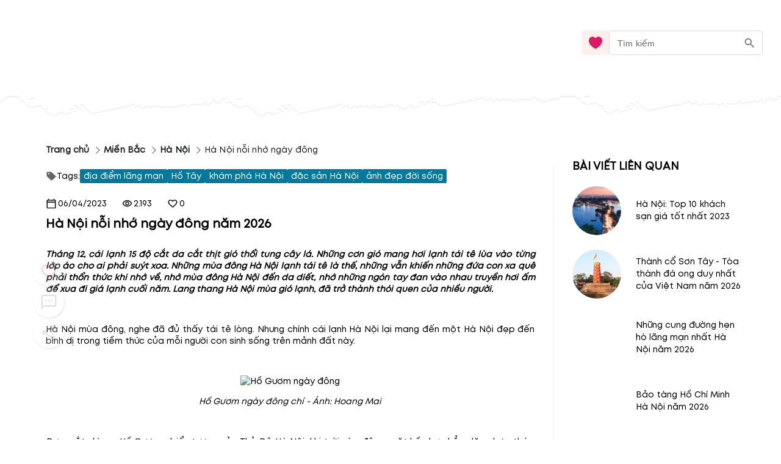

--- FILE ---
content_type: text/html; charset=utf-8
request_url: https://blog.mytour.vn/bai-viet/ha-noi-noi-nho-ngay-dong.html
body_size: 26884
content:
<!DOCTYPE html><html lang="vi"><head><meta name="google-site-verification" content="L2jjl788s-VnV6qeEwRdBKvnXMHDsYGBi8UIHeI01l0"><meta charset="utf-8"><meta name="application-name" content="Mytour blog"><meta name="apple-mobile-web-app-capable" content="yes"><meta name="apple-mobile-web-app-status-bar-style" content="default"><meta name="apple-mobile-web-app-title" content="Hà Nội nỗi nhớ ngày đông năm 2026"><link rel="alternate" hreflang="vi" href="https://blog.mytour.vn/bai-viet/ha-noi-noi-nho-ngay-dong.html"><meta name="format-detection" content="telephone=no"><meta name="mobile-web-app-capable" content="yes"><meta name="msapplication-config" content="/icons/browserconfig.xml"><meta name="msapplication-TileColor" content="#2B5797"><meta name="msapplication-tap-highlight" content="no"><meta name="theme-color" content="#000000"><link rel="apple-touch-icon" href="/icon.png"><link rel="apple-touch-icon" sizes="152x152" href="/icon.png"><link rel="apple-touch-icon" sizes="180x180" href="/icon.png"><link rel="apple-touch-icon" sizes="167x167" href="/icon.png"><link rel="icon" type="image/png" sizes="32x32" href="/icon.png"><link rel="icon" type="image/png" sizes="16x16" href="/icon.png"><link rel="manifest" href="/manifest.json"><link rel="mask-icon" href="/icon.png" color="#5bbad5"><link rel="shortcut icon" href="/favicon.ico"><meta name="viewport" content="minimum-scale=1, initial-scale=1, width=device-width, shrink-to-fit=no, user-scalable=no, viewport-fit=cover"><meta http-equiv="Content-Type" content="text/html; charset=utf-8"><link rel="icon" type="/image/png" sizes="16x16" href="/favicon.ico"><link rel="canonical" href="https://blog.mytour.vn/bai-viet/ha-noi-noi-nho-ngay-dong.html"><title>Hà Nội nỗi nhớ ngày đông năm 2026</title><meta property="og:locale" content="vi_VN"><meta name="description" content="Những mùa đông Hà Nội lạnh tái tê là thế, những vẫn khiến những đứa con xa quê phải thổn thức khi nhớ về, nhớ mùa đông Hà Nội đến da diết, nhớ những ngón tay đan vào nhau truyền hơi ấm để xua đi giá lạnh cuối năm. năm 2026"><meta name="keywords" content="mùa đông ở hà nội, du lịch hà nội, du lich ha noi, khách sạn hà nội, kinh nghiệm du lịch hà nội, cẩm nang du lịch hà nội, đặt khách sạn trực tuyến, blog.mytour.vn"><meta name="csrf-token" content="kh1ez4WH3sozbpbLC7tOumNr81Ut9n2kVwAu1g1S"><meta http-equiv="x-dns-prefetch-control" content="on"><link rel="dns-prefetch" href="https://mytourcdn.com/"><meta property="al:ios:app_name" content="Mytour.vn"><meta property="al:ios:app_store_id" content="1149730203"><meta property="al:android:app_name" content="Mytour.vn"><meta property="al:android:package" content="vn.mytour.apps.android"><meta property="fb:app_id" content="857393964278669"><meta property="fb:pages" content="180719541988518"><meta property="og:image" content="https://s3-ap-southeast-1.amazonaws.com/mytourcdn.com/resources/pictures/locations/nkp1418288920.jpg"><meta property="og:url" content="https://blog.mytour.vn/bai-viet/ha-noi-noi-nho-ngay-dong.html"><meta property="og:type" content="website"><meta property="og:site_name" content="Mytour Blog"><meta property="og:title" content="Hà Nội nỗi nhớ ngày đông năm 2026"><meta property="og:description" content="Những mùa đông Hà Nội lạnh tái tê là thế, những vẫn khiến những đứa con xa quê phải thổn thức khi nhớ về, nhớ mùa đông Hà Nội đến da diết, nhớ những ngón tay đan vào nhau truyền hơi ấm để xua đi giá lạnh cuối năm. năm 2026"><meta name="twitter:card" content="summary_large_image"><meta name="twitter:site" content="@mytourvn"><meta name="twitter:creator" content="@mytourvn"><meta name="twitter:image" content="https://s3-ap-southeast-1.amazonaws.com/mytourcdn.com/resources/pictures/locations/nkp1418288920.jpg"><meta name="twitter:title" content="Hà Nội nỗi nhớ ngày đông năm 2026"><meta name="twitter:description" content="Những mùa đông Hà Nội lạnh tái tê là thế, những vẫn khiến những đứa con xa quê phải thổn thức khi nhớ về, nhớ mùa đông Hà Nội đến da diết, nhớ những ngón tay đan vào nhau truyền hơi ấm để xua đi giá lạnh cuối năm. năm 2026"><script type="application/ld+json">{"@context":"https://schema.org","@type":"BreadcrumbList","itemListElement":[{"@type":"ListItem","position":1,"name":"Miền Bắc","item":"https://blog.mytour.vn/mien-bac"},{"@type":"ListItem","position":2,"name":"Hà Nội","item":"https://blog.mytour.vn/dia-diem/ha-noi"},{"@type":"ListItem","position":3,"name":"Hà Nội nỗi nhớ ngày đông  ","item":""}]}</script><script type="application/ld+json">{"@context":"http://schema.org","@type":"BlogPosting","image":"https://s3-ap-southeast-1.amazonaws.com/mytourcdn.com/resources/pictures/locations/nkp1418288920.jpg","url":"https://blog-dev.mytour.vn/bai-viet/ha-noi-noi-nho-ngay-dong","headline":"Hà Nội nỗi nhớ ngày đông  ","alternativeHeadline":"Hà Nội nỗi nhớ ngày đông  ","dateCreated":"2014-12-11T03:53:00","datePublished":"2014-12-11T03:53:00","dateModified":"2023-04-06T02:45:03","inLanguage":"vi-VN","isFamilyFriendly":"true","copyrightYear":"2022","copyrightHolder":"Mytour.vn","contentLocation":{"@type":"Place","name":"Hà Nội"},"author":{"@type":"Organization","name":"Mytour.vn","url":"https://mytour.vn"},"publisher":{"@type":"Organization","name":"Mytour.vn","url":"https://mytour.vn","logo":{"@type":"ImageObject","url":"https://storage.googleapis.com/tripi-assets/mytour/icons/icon_logo_mytour_red.svg","width":"120","height":"32"}},"mainEntityOfPage":"True","keywords":["mùa đông ở hà nội"," du lịch hà nội"," du lich ha noi"," khách sạn hà nội"," kinh nghiệm du lịch hà nội"," cẩm nang du lịch hà nội"," đặt khách sạn trực tuyến"," blog.mytour.vn"],"genre":["SEO","JSON-LD"],"articleSection":"Hà Nội nỗi nhớ ngày đông  ","articleBody":"Những mùa đông Hà Nội lạnh tái tê là thế, những vẫn khiến những đứa con xa quê phải thổn thức khi nhớ về, nhớ mùa đông Hà Nội đến da diết, nhớ những ngón tay đan vào nhau truyền hơi ấm để xua đi giá lạnh cuối năm. "}</script><script type="application/ld+json">{"@context":"http://schema.org","@type":"NewsArticle","mainEntityOfPage":{"@type":"WebPage","@id":"https://mytour.vn/"},"headline":"Hà Nội nỗi nhớ ngày đông  ","image":["https://s3-ap-southeast-1.amazonaws.com/mytourcdn.com/resources/pictures/locations/nkp1418288920.jpg"],"datePublished":"2014-12-11T03:53:00","dateModified":"2023-04-06T02:45:03","author":{"@type":"Organization","name":"Mytour.vn"},"publisher":{"@type":"Organization","name":"Mytour.vn","logo":{"@type":"ImageObject","url":"https://storage.googleapis.com/tripi-assets/mytour/icons/icon_logo_mytour_red.svg"}},"description":"Những mùa đông Hà Nội lạnh tái tê là thế, những vẫn khiến những đứa con xa quê phải thổn thức khi nhớ về, nhớ mùa đông Hà Nội đến da diết, nhớ những ngón tay đan vào nhau truyền hơi ấm để xua đi giá lạnh cuối năm. "}</script><script type="application/ld+json">{"@context":"https://schema.org/","@type":"CreativeWorkSeries","name":"Hà Nội nỗi nhớ ngày đông  ","description":"Những mùa đông Hà Nội lạnh tái tê là thế, những vẫn khiến những đứa con xa quê phải thổn thức khi nhớ về, nhớ mùa đông Hà Nội đến da diết, nhớ những ngón tay đan vào nhau truyền hơi ấm để xua đi giá lạnh cuối năm. ","aggregateRating":{"@type":"AggregateRating","ratingValue":"4.3","bestRating":"5","ratingCount":576,"worstRating":"0"}}</script><script type="application/ld+json">{"@context":"https://schema.org","@type":"FAQPage","mainEntity":[{"@type":"Question","name":"Hà Nội nỗi nhớ ngày đông là gì?","acceptedAnswer":{"@type":"Answer","text":"Hà Nội nỗi nhớ ngày đông là một cảm giác hoài niệm, nhớ những kỷ niệm đẹp trong mùa đông của người dân Hà Nội."}},{"@type":"Question","name":"Những hoạt động nào thường được tổ chức trong mùa đông tại Hà Nội?","acceptedAnswer":{"@type":"Answer","text":"Trong mùa đông, Hà Nội thường tổ chức các hoạt động như đi chơi phố cổ, thưởng thức ẩm thực đặc sản, tham gia các lễ hội truyền thống, đi thăm quan các địa điểm du lịch nổi tiếng như Hồ Gươm, Văn Miếu, Hoàng Thành Thăng Long,..."}},{"@type":"Question","name":"Các địa điểm du lịch nào nổi tiếng tại Hà Nội trong mùa đông?","acceptedAnswer":{"@type":"Answer","text":"Trong mùa đông, các địa điểm du lịch nổi tiếng tại Hà Nội bao gồm: Hồ Gươm, Văn Miếu, Hoàng Thành Thăng Long, Chùa Một Cột, Lăng Chủ tịch Hồ Chí Minh, Bảo tàng Dân tộc học Việt Nam,..."}},{"@type":"Question","name":"Thời tiết tại Hà Nội trong mùa đông như thế nào?","acceptedAnswer":{"@type":"Answer","text":"Thời tiết tại Hà Nội trong mùa đông thường khá lạnh và khô, nhiệt độ dao động từ 10-20 độ C. Đôi khi có mưa phùn hoặc mưa nhẹ."}},{"@type":"Question","name":"Các món ăn đặc sản nào của Hà Nội được ưa chuộng trong mùa đông?","acceptedAnswer":{"@type":"Answer","text":"Trong mùa đông, các món ăn đặc sản của Hà Nội được ưa chuộng như phở, bún riêu cua, bánh đúc, bánh khúc, chè khoai môn, chè đỗ xanh,..."}}]}</script><meta name="next-head-count" content="55"><style>
              @font-face {
                font-family: Mt;
                src: url(https://storage.googleapis.com/public-tripi/tripi-feed/file/462870ySH/mt-regular.woff2);
                font-display: swap;
              }
            </style><script async="" src="https://www.googletagmanager.com/gtag/js?id=G-807CX9VC98" type="20126da0429f18291b386224-text/javascript"></script><script type="20126da0429f18291b386224-text/javascript">
                  window.dataLayer = window.dataLayer || [];
                  function gtag(){dataLayer.push(arguments);}
                  gtag('js', new Date());
                
                  gtag('config', 'G-807CX9VC98');
                  </script><script defer="" nomodule="" src="/_next/static/chunks/polyfills-c67a75d1b6f99dc8.js" type="20126da0429f18291b386224-text/javascript"></script><script src="/_next/static/chunks/webpack-326941c21cb52359.js" defer="" type="20126da0429f18291b386224-text/javascript"></script><script src="/_next/static/chunks/framework-31951206f16bddde.js" defer="" type="20126da0429f18291b386224-text/javascript"></script><script src="/_next/static/chunks/main-3a894281a7cfa4f2.js" defer="" type="20126da0429f18291b386224-text/javascript"></script><script src="/_next/static/chunks/pages/_app-f8eb2186322ac515.js" defer="" type="20126da0429f18291b386224-text/javascript"></script><script src="/_next/static/chunks/pages/bai-viet/%5Bcode%5D-eee0254de093058a.js" defer="" type="20126da0429f18291b386224-text/javascript"></script><script src="/_next/static/_xAl6Xyf2wBMThgZSGb5j/_buildManifest.js" defer="" type="20126da0429f18291b386224-text/javascript"></script><script src="/_next/static/_xAl6Xyf2wBMThgZSGb5j/_ssgManifest.js" defer="" type="20126da0429f18291b386224-text/javascript"></script><style>@charset "UTF-8";body,html{padding:0;margin:0}style{display:none!important}a{color:#00adef}a,a:hover{text-decoration:none}a:hover{color:#0081b0;outline:0}*{box-sizing:border-box;font-size:14px;line-height:1.4;font-family:Mt;-webkit-tap-highlight-color:transparent;font-display:optional}@media screen and (max-width:350px){*{font-size:.8571428571rem}}ul{padding-left:20px}*{outline:none}.pswp__button--arrow--left:before{background-image:url(/_next/static/media/default-skin.5c7414a4.5c7414a4.png)!important}h1,h2,h3{padding:0;margin:0}#body>:not(.banner-container){max-width:100%}#mobile_in_page_ads{display:none}#mobile_in_page_ads{position:fixed;top:70px;left:16px;height:calc(100vh - 60px);width:calc(100vw - 32px);z-index:-1;background-size:100% 100%;display:flex;align-items:center;justify-content:center}.pswp__button{width:44px;height:44px;position:relative;background:none;cursor:pointer;overflow:visible;-webkit-appearance:none;display:block;border:0;padding:0;margin:0;float:right;opacity:.75;transition:opacity .2s;box-shadow:none}.pswp__button:focus,.pswp__button:hover{opacity:1}.pswp__button:active{outline:none;opacity:.9}.pswp__button::-moz-focus-inner{padding:0;border:0}.pswp__button,.pswp__button--arrow--left:before,.pswp__button--arrow--right:before{background:url(/_next/static/media/default-skin.5c7414a4.png) 0 0 no-repeat;background-size:264px 88px;width:44px;height:44px}.pswp__button--close{background-position:0 -44px}.pswp__button--share{background-position:-44px -44px}.pswp__button--fs{display:none}.pswp__button--zoom{display:none;background-position:-88px 0}.pswp__button--arrow--left,.pswp__button--arrow--right{background:none;top:50%;margin-top:-50px;width:70px;height:100px;position:absolute}.pswp__button--arrow--left{left:0}.pswp__button--arrow--right{right:0}.pswp__button--arrow--left:before,.pswp__button--arrow--right:before{content:"";top:35px;background-color:rgba(0,0,0,.3);height:30px;width:32px;position:absolute}.pswp__button--arrow--left:before{left:6px;background-position:-138px -44px}.pswp__button--arrow--right:before{right:6px;background-position:-94px -44px}.pswp__counter,.pswp__share-modal{-webkit-user-select:none;-moz-user-select:none;-ms-user-select:none;user-select:none}.pswp__share-modal{display:block;background:rgba(0,0,0,.5);width:100%;height:100%;top:0;left:0;padding:10px;position:absolute;z-index:1600;opacity:0;transition:opacity .25s ease-out;-webkit-backface-visibility:hidden;will-change:opacity}.pswp__share-modal--hidden{display:none}.pswp__share-tooltip{z-index:1620;position:absolute;background:#fff;top:56px;border-radius:2px;display:block;width:auto;right:44px;box-shadow:0 2px 5px rgba(0,0,0,.25);transform:translateY(6px);transition:transform .25s;-webkit-backface-visibility:hidden;will-change:transform}.pswp__counter{position:absolute;left:0;top:0;height:44px;font-size:13px;line-height:44px;color:#fff;opacity:.75;padding:0 10px}.pswp__caption{position:absolute;left:0;bottom:0;width:100%;min-height:44px}.pswp__caption__center{text-align:left;max-width:420px;margin:0 auto;font-size:13px;padding:10px;line-height:20px;color:#ccc}.pswp__preloader{width:44px;height:44px;position:absolute;top:0;left:50%;margin-left:-22px;opacity:0;transition:opacity .25s ease-out;will-change:opacity;direction:ltr}.pswp__preloader__icn{width:20px;height:20px;margin:12px}@media screen and (max-width:1024px){.pswp__preloader{position:relative;left:auto;top:auto;margin:0;float:right}}.pswp__ui{-webkit-font-smoothing:auto;visibility:visible;opacity:1;z-index:1550}.pswp__top-bar{position:absolute;left:0;top:0;height:44px;width:100%}.pswp__caption,.pswp__top-bar{-webkit-backface-visibility:hidden;will-change:opacity;transition:opacity 333ms cubic-bezier(.4,0,.22,1)}.pswp__caption,.pswp__top-bar{background-color:rgba(0,0,0,.5)}.pswp__ui--hidden .pswp__button--arrow--left,.pswp__ui--hidden .pswp__button--arrow--right,.pswp__ui--hidden .pswp__caption,.pswp__ui--hidden .pswp__top-bar{opacity:.001}.pswp{display:none;position:absolute;width:100%;height:100%;left:0;top:0;overflow:hidden;touch-action:none;z-index:1500;-webkit-text-size-adjust:100%;-webkit-backface-visibility:hidden;outline:none}.pswp *{box-sizing:border-box}.pswp__bg{background:#000;opacity:0;transform:translateZ(0);-webkit-backface-visibility:hidden}.pswp__bg,.pswp__scroll-wrap{position:absolute;left:0;top:0;width:100%;height:100%}.pswp__scroll-wrap{overflow:hidden}.pswp__container{touch-action:none;position:absolute;left:0;right:0;top:0;bottom:0}.pswp__container{-webkit-user-select:none;-moz-user-select:none;-ms-user-select:none;user-select:none;-webkit-tap-highlight-color:transparent;-webkit-touch-callout:none}.pswp__bg{will-change:opacity;transition:opacity 333ms cubic-bezier(.4,0,.22,1)}.pswp__container{-webkit-backface-visibility:hidden}.pswp__item{right:0;bottom:0;overflow:hidden}.pswp__item{position:absolute;left:0;top:0}.MyImage_my-image__fYJfL{color:transparent;background-repeat:no-repeat;background-position:50%}a.MyLink_my-link__0MJ54{-webkit-text-decoration:auto;text-decoration:auto;color:inherit;font-size:inherit;cursor:pointer}.MyBreadCrumb_my-bread-crumb__uSdkt{max-width:1180px;background:#fff;box-shadow:-30px 0 0 #fff,30px 0 0 #fff;padding:10px 0 0}.MyBreadCrumb_my-bread-crumb__uSdkt .MyBreadCrumb_link__zUHLM{font-family:Mt}.MyBreadCrumb_my-bread-crumb__uSdkt li{padding:5px 0;color:#1d1f20;font-weight:600;align-items:center;display:flex}.MyBreadCrumb_my-bread-crumb__uSdkt li:hover{font-weight:600;color:#bf0c2b;text-decoration:underline}.MyBreadCrumb_my-bread-crumb__uSdkt li:last-child{font-weight:400;text-decoration:none!important}.MyBreadCrumb_my-bread-crumb__uSdkt li a{font-weight:inherit}.MyBreadCrumb_my-bread-crumb__uSdkt .MyBreadCrumb_separator__duYjt{transform:rotate(45deg);border-top:1px solid #606060;border-right:1px solid #606060;height:8px;width:8px}.MobileHeader_header__OznUm{position:relative;background:#fff}.MobileHeader_header__OznUm .MobileHeader_logo___hM8H{text-align:center;height:56px;display:flex;justify-content:center;align-items:center}.MobileHeader_header__OznUm .MobileHeader_top-banner-blog__I__ym{bottom:0;background-image:url(/_next/static/media/blog-header-bar_mobile.dae66582.webp);background-repeat:no-repeat;background-position:bottom;background-size:100% auto}.MobileHeader_header__OznUm .MobileHeader_heart__U3GbG{transition:.25s;color:#dc1961;margin:8px}.MobileHeader_header__OznUm .MobileHeader_heart__U3GbG *{fill:currentColor;stroke:currentColor}@media screen and (min-width:400px){.MobileHeader_header__OznUm .MobileHeader_top-banner-blog__I__ym{background-image:url(/_next/static/media/blog-header-bar.a84ff5ca.webp)}}.MobileLayoutIsr_mobile-layout-isr__EPYPZ{min-height:100vh;justify-content:space-between;padding-bottom:1px!important}.MobileLayoutIsr_mobile-layout-isr__EPYPZ .MobileLayoutIsr_content__e6Vww{min-height:calc(100vh - 350px);flex:1 1;max-width:1180px;margin:0 auto;width:100%}.MobileLayoutIsr_mobile-layout-isr__EPYPZ.MobileLayoutIsr_isr__lZWh1 .MobileLayoutIsr_desktop-only__7hEpd{display:contents!important}.MobileLayoutIsr_mobile-layout-isr__EPYPZ.MobileLayoutIsr_isr__lZWh1 .MobileLayoutIsr_mobile-only__NQnSg{display:none!important}@media screen and (max-width:800px){.MobileLayoutIsr_mobile-layout-isr__EPYPZ.MobileLayoutIsr_isr__lZWh1 .MobileLayoutIsr_desktop-only__7hEpd{display:none!important}.MobileLayoutIsr_mobile-layout-isr__EPYPZ.MobileLayoutIsr_isr__lZWh1 .MobileLayoutIsr_mobile-only__NQnSg{display:block!important}}.ShareAction_share-action__S_BFE .ShareAction_div-comment__PlNlD{display:flex;justify-content:center;align-items:center;gap:9px}.ShareAction_share-action__S_BFE .ShareAction_text-react__GjyIu{font-size:1rem;font-weight:400;line-height:20px;letter-spacing:0}.ShareAction_share-action__S_BFE .ShareAction_icon-share__wNdoa{cursor:pointer}.ShareAction_share-action__S_BFE .ShareAction_icon-share__wNdoa *{stroke:currentColor}.ReactRow_react-row__dr4k7{display:flex;align-items:center;width:100%;gap:50px}.ReactRow_react-row__dr4k7 .ReactRow_icon-heart__WXEJj{color:#f36;cursor:pointer}.ReactRow_react-row__dr4k7 .ReactRow_icon-heart__WXEJj *{fill:currentColor;stroke:currentColor}.ReactRow_react-row__dr4k7 .ReactRow_text-react__yYlQ6{font-size:1rem;font-weight:400;line-height:20px;letter-spacing:0}.ReactRow_react-row__dr4k7 .ReactRow_div-comment__wRNlf,.ReactRow_react-row__dr4k7 .ReactRow_div-heart__8UsGA{display:flex;justify-content:center;align-items:center;gap:9px}.ReactRow_react-row__dr4k7.ReactRow_mobile__KWVlj{max-width:1000px;flex-wrap:wrap;gap:16px}.ReactRow_react-row__dr4k7.ReactRow_mobile__KWVlj .ReactRow_div-comment__wRNlf,.ReactRow_react-row__dr4k7.ReactRow_mobile__KWVlj .ReactRow_div-heart__8UsGA{gap:4px}.ReactRow_container__0_l4z{gap:10px}.ReactRow_container__0_l4z .ReactRow_rating__IzDyb{white-space:nowrap;gap:10px}.ReactRow_container__0_l4z .ReactRow_rating__IzDyb .ReactRow_score__xjp5O{color:#f36;font-size:17px;font-weight:600}.ReactRow_container__0_l4z .ReactRow_rating__IzDyb .ReactRow_star__7CwPS{transform:translateY(2px)}@media screen and (max-width:530px){.ReactRow_container__0_l4z{flex-wrap:wrap}}.CommentForm_comment-form__pEet3{margin-top:8px;width:100%;min-height:80px}.CommentForm_comment-form__pEet3 .CommentForm_input__fzJU4{margin-bottom:10px;margin-top:10px}.CommentForm_comment-form__pEet3 .CommentForm_input__fzJU4.CommentForm_comment__5zqI8 textarea{padding:4px;margin-right:25px}.CommentForm_comment-form__pEet3 .CommentForm_error-message__tyi9J{color:red}.CommentForm_comment-form__pEet3 .CommentForm_row-image__hdKdp{display:flex;gap:4px}.RelativePost_related-posts-text___Qcvq{font-size:1.2857142857rem;font-weight:600;line-height:24px;letter-spacing:0;text-align:left;z-index:1}.RelativePost_related-posts-list__OZF__{margin-top:20px;margin-bottom:30px}.RelativePost_related-posts-list__OZF__ .RelativePost_related-posts-ele__Zy_TN{display:flex;align-items:center;width:100%;justify-content:center;margin-bottom:16px;cursor:pointer}.RelativePost_related-posts-list__OZF__ .RelativePost_related-posts-ele__Zy_TN .RelativePost_text-desc__WEvT2{z-index:1;font-size:1rem;font-weight:400;line-height:20px;letter-spacing:0;margin-left:24px;flex:2 1;overflow:hidden;text-overflow:ellipsis;display:-webkit-box;-webkit-line-clamp:3;-webkit-box-orient:vertical;-webkit-user-select:none;-moz-user-select:none;-ms-user-select:none;user-select:none}.RelativePost_related-posts-list__OZF__ .RelativePost_related-posts-ele__Zy_TN:hover .RelativePost_text-desc__WEvT2{color:#0081b0;text-decoration:underline}.RelativePost_related-posts-list__OZF__ .RelativePost_related-posts-ele__Zy_TN .RelativePost_image-post__DEK41{position:relative;width:80px;height:80px;overflow:hidden;border-radius:100%}@media screen and (orientation:landscape)and (min-width:600px){.RelativePost_related-posts-list__OZF__.RelativePost_mobile__ag2XW .RelativePost_item__pETeO{float:left;max-width:50%!important}}@media screen and (orientation:landscape)and (min-width:750px){.RelativePost_related-posts-list__OZF__.RelativePost_mobile__ag2XW .RelativePost_item__pETeO{float:left;max-width:33%!important}}.RelativePost_mytour-link__HT5_Z{margin-bottom:20px}.RelativePost_mytour-link__HT5_Z .RelativePost_item__pETeO{cursor:pointer;padding:4px 0;font-size:1rem;line-height:24px;border-bottom:none;display:list-item;color:#0081b0}.Topic_topic__ypXPs{overflow:hidden;background-color:#fff}.RightContent_right-content__uc6oN{min-width:250px;flex:1 1;display:flex;flex-direction:column;margin-left:70px;z-index:1}@media screen and (min-width:901px){.RightContent_right-content__uc6oN{margin-left:30px}}@media screen and (max-width:900px){.RightContent_right-content__uc6oN{margin-left:0}}.RowTag_row-tag__MKiHL{display:flex;flex-wrap:wrap;gap:8px;margin-top:16px;margin-bottom:24px}.RowTag_row-tag__MKiHL .RowTag_tag-element__fyPjk{padding:2px 6px;background-color:#00799c;color:#fff;border-radius:2px;cursor:pointer;display:flex;align-items:center}.RowTag_row-tag__MKiHL .RowTag_tag-element__fyPjk.RowTag_title__I6gOw{background-color:#fff;color:#000;padding:0;gap:3px}.MobileButtons_mobile-buttons__p0hGP{position:fixed;right:7px;bottom:65px;opacity:.2;transition:all .5s ease 0s}.MobileButtons_mobile-buttons__p0hGP .MobileButtons_root-btn__Tdr2K{width:46px;height:46px}.MobileButtons_mobile-buttons__p0hGP .MobileButtons_actions__5UXtP{margin-bottom:-44px!important}.MobileButtons_mobile-buttons__p0hGP .MobileButtons_icon__Wqwcl{font-size:20px;height:auto;display:flex}.MobileButtons_mobile-buttons__p0hGP .MobileButtons_icon__Wqwcl svg{width:30px;height:30px}.MobileButtons_mobile-buttons__p0hGP .MobileButtons_child__xp2nR{margin:5px;width:40px;height:40px}.MobileButtons_mobile-buttons__p0hGP .MobileButtons_child__xp2nR svg{width:25px}.ScrollIndicator_scroll-indicator__l9jK7{position:fixed;top:0;z-index:1000;left:0;width:100vw!important}.ScrollIndicator_scroll-indicator__l9jK7 .ScrollIndicator_progress-bar__UybHo{position:absolute;display:none;top:0;left:0;width:80%;height:3px!important;background-color:#f36;z-index:10000}.BackgroundBanner_background-banner__KyVyB{background-color:#fff}.BackgroundBanner_background-banner__KyVyB .BackgroundBanner_landcape-image__PzS_P{display:none}@media screen and (orientation:landscape){.BackgroundBanner_background-banner__KyVyB .BackgroundBanner_landcape-image__PzS_P{display:block!important}}.BackgroundBanner_background-banner__KyVyB .BackgroundBanner_item__JQKQz{position:absolute;top:0;left:0;height:100%;width:100%;background-size:100% 100%;background-color:#fff}.FaqItem_faq-item__hg8DL *{transition:.2s;-webkit-tap-highlight-color:transparent}.FaqItem_faq-item__hg8DL .FaqItem_title__xcwtH{border-top:1px solid #eeeff0;padding:6px 0;justify-content:space-between;cursor:pointer;-webkit-user-select:none;-moz-user-select:none;-ms-user-select:none;user-select:none}.FaqItem_faq-item__hg8DL .FaqItem_title__xcwtH img{opacity:.5;min-width:30px!important}.FaqItem_faq-item__hg8DL .FaqItem_title__xcwtH .FaqItem_ques__QZ7XL{flex:1 1 30px;color:#363636;transform:0s}.FaqItem_faq-item__hg8DL .FaqItem_acceptedAnswer__76DtV{opacity:0;height:0;pointer-events:none}.Faq_faq__XLH59{padding:15px 0;gap:50px;align-items:start!important;margin-bottom:10px}.Faq_faq__XLH59 .Faq_title__3hrq0{margin-top:10px;font-size:1.143rem}.Faq_faq__XLH59 .Faq_list__7Xqox{flex:1 1}@media screen and (max-width:600px){.Faq_faq__XLH59{flex-direction:column!important;gap:15px}.Faq_faq__XLH59 .Faq_title__3hrq0{margin-top:0}}.PostIsr_post__XH_DM{position:relative;margin:20px 0 0;padding:0 15px;box-shadow:0 -30px 0 #fff}.PostIsr_post__XH_DM .PostIsr_flexbox-wrapper__UN7Wo{display:flex;flex-wrap:wrap;box-shadow:0 40px 0 #fff,-30px 0 0 #fff,30px 0 0 #fff}.PostIsr_post__XH_DM .PostIsr_container2__wVE8m{box-shadow:-30px 0 0 #fff,30px 0 0 #fff}.PostIsr_post__XH_DM .PostIsr_regular__FzhL2{flex:3 1;position:relative}.PostIsr_post__XH_DM .PostIsr_regular__FzhL2 .PostIsr_author-name__r59aL{text-align:right;font-style:italic;font-weight:400;font-size:1rem;line-height:19px;margin-top:20px}.PostIsr_post__XH_DM .PostIsr_regular__FzhL2 .PostIsr_year-release__azShs{text-align:right;margin:12px 0}.PostIsr_post__XH_DM .PostIsr_regular__FzhL2 .PostIsr_name-post__Zc6Fw{font-size:1.4285714286rem;font-weight:600;line-height:24px;letter-spacing:0;text-align:left;margin-bottom:28px}.PostIsr_post__XH_DM .PostIsr_regular__FzhL2 .PostIsr_body__B0B4A{margin-bottom:20px;max-height:250vh;overflow:hidden}.PostIsr_post__XH_DM .PostIsr_regular__FzhL2 .PostIsr_body__B0B4A.PostIsr_full-view__YkrWR{max-height:unset;overflow:unset;box-shadow:-30px 0 0 #fff,30px 0 0 #fff}.PostIsr_post__XH_DM .PostIsr_regular__FzhL2 .PostIsr_body__B0B4A img{max-width:100%;height:auto!important;background-color:#fafafa}.PostIsr_post__XH_DM .PostIsr_regular__FzhL2 .PostIsr_body__B0B4A p>em{display:block}.PostIsr_post__XH_DM.PostIsr_mobile__c_Nq3{margin-top:0}.PostIsr_post__XH_DM.PostIsr_mobile__c_Nq3 .PostIsr_body__B0B4A{margin-bottom:20px}.PostIsr_post__XH_DM.PostIsr_mobile__c_Nq3 .PostIsr_body__B0B4A img{max-width:calc(100vw - 30px);height:auto!important}.PostIsr_post__XH_DM.PostIsr_mobile__c_Nq3 .PostIsr_flexbox-wrapper__UN7Wo{flex-wrap:wrap;flex-direction:column}.PostIsr_post__XH_DM.PostIsr_mobile__c_Nq3 .PostIsr_regular__FzhL2{flex:none}.PostIsr_post__XH_DM.PostIsr_mobile__c_Nq3 .PostIsr_name-post__Zc6Fw{margin-top:30px}@media screen and (max-width:900px){.PostIsr_post__XH_DM .PostIsr_flexbox-wrapper__UN7Wo{flex-direction:column;overflow:hidden}.PostIsr_post__XH_DM .PostIsr_regular__FzhL2{padding-bottom:30px}}</style><script src="/cdn-cgi/scripts/7d0fa10a/cloudflare-static/rocket-loader.min.js" data-cf-settings="20126da0429f18291b386224-|49"></script><link rel="stylesheet" href="/_next/static/css/2d220b6493559381.css" data-n-g="" media="print" onload="this.media='all'"><noscript><link rel="stylesheet" href="/_next/static/css/2d220b6493559381.css"></noscript><noscript data-n-css=""></noscript></head><body><noscript><iframe src="https://gtm.tripi.vn/ns.html?id=GTM-5XW6PZ2" height="0" width="0" style="display:none;visibility:hidden"></iframe></noscript><div id="__next"><span></span> <!-- --><div style="display:flex;flex-direction:column;padding:0;margin:0;font-weight:initial" class="MobileLayoutIsr_mobile-layout-isr__EPYPZ MobileLayoutIsr_isr__lZWh1"><span style="display:none" class="MobileLayoutIsr_desktop-only__7hEpd"><div class="lazyload-wrapper "><div class="lazyload-placeholder"></div></div></span><span class="MobileLayoutIsr_mobile-only__NQnSg"><div class="MobileHeader_header__OznUm undefined"><div style="height:56px"><span class="mobile-top-header" style="transition:0.3s"><a class="MyLink_my-link__0MJ54 MobileHeader_logo___hM8H" href="/" title="Mytour blog"><span style="display:none">Mytour blog</span><span style="box-sizing:border-box;display:inline-block;overflow:hidden;width:initial;height:initial;background:none;opacity:1;border:0;margin:0;padding:0;position:relative;max-width:100%"><span style="box-sizing:border-box;display:block;width:initial;height:initial;background:none;opacity:1;border:0;margin:0;padding:0;max-width:100%"><img style="display:block;max-width:100%;width:initial;height:initial;background:none;opacity:1;border:0;margin:0;padding:0" alt="" aria-hidden="true" src="data:image/svg+xml,%3csvg%20xmlns=%27http://www.w3.org/2000/svg%27%20version=%271.1%27%20width=%27120%27%20height=%2756%27/%3e"></span><img alt="img_logo" title="" src="[data-uri]" decoding="async" data-nimg="intrinsic" class="MyImage_my-image__fYJfL" style="max-height:100%;position:absolute;top:0;left:0;bottom:0;right:0;box-sizing:border-box;padding:0;border:none;margin:auto;display:block;width:0;height:0;min-width:100%;max-width:100%;min-height:100%;object-fit:contain"><noscript><img alt="img_logo" title="" srcSet="https://gcs.tripi.vn/public-tripi/tripi-feed/img/478809Xan/icon---copy.png 1x, https://gcs.tripi.vn/public-tripi/tripi-feed/img/478809Xan/icon---copy.png 2x" src="https://gcs.tripi.vn/public-tripi/tripi-feed/img/478809Xan/icon---copy.png" decoding="async" data-nimg="intrinsic" style="max-height:100%;position:absolute;top:0;left:0;bottom:0;right:0;box-sizing:border-box;padding:0;border:none;margin:auto;display:block;width:0;height:0;min-width:100%;max-width:100%;min-height:100%;object-fit:contain" class="MyImage_my-image__fYJfL" loading="lazy"/></noscript></span></a><div style="display:flex;flex-direction:row;justify-content:center;align-items:center;padding:0;margin:0;font-weight:initial;position:absolute;right:0;top:4px"><a class="MyLink_my-link__0MJ54" href="/yeu-thich"><svg width="24" height="24" fill="none" xmlns="http://www.w3.org/2000/svg" class="MobileHeader_heart__U3GbG"><path d="M11.391 5.042a.75.75 0 001.218 0c.994-1.383 2.554-2.292 4.257-2.292 2.921 0 5.384 2.592 5.384 5.954 0 3.842-2.533 6.974-5.229 9.207a26.717 26.717 0 01-5.02 3.258l-.134-.068a27.032 27.032 0 01-4.887-3.21c-2.698-2.241-5.23-5.373-5.23-9.187 0-3.362 2.463-5.954 5.384-5.954 1.703 0 3.263.909 4.257 2.292z" stroke="#8C9497" stroke-width="1.5" stroke-linecap="round" stroke-linejoin="round"></path></svg></a><style data-emotion-css="klfyup">.css-klfyup{text-align:center;-webkit-flex:0 0 auto;-ms-flex:0 0 auto;flex:0 0 auto;font-size:1.5rem;padding:8px;border-radius:50%;overflow:visible;color:rgba(0,0,0,0.54);-webkit-transition:background-color 150ms cubic-bezier(0.4,0,0.2,1) 0ms;transition:background-color 150ms cubic-bezier(0.4,0,0.2,1) 0ms;padding:10px;}.css-klfyup:hover{background-color:rgba(0,0,0,0.04);}@media (hover:none){.css-klfyup:hover{background-color:transparent;}}.css-klfyup.Mui-disabled{background-color:transparent;color:rgba(0,0,0,0.26);}</style><style data-emotion-css="12j9uqf">.css-12j9uqf{display:-webkit-inline-box;display:-webkit-inline-flex;display:-ms-inline-flexbox;display:inline-flex;-webkit-align-items:center;-webkit-box-align:center;-ms-flex-align:center;align-items:center;-webkit-box-pack:center;-webkit-justify-content:center;-ms-flex-pack:center;justify-content:center;position:relative;box-sizing:border-box;-webkit-tap-highlight-color:transparent;background-color:transparent;outline:0;border:0;margin:0;border-radius:0;padding:0;cursor:pointer;-webkit-user-select:none;-moz-user-select:none;-ms-user-select:none;user-select:none;vertical-align:middle;-moz-appearance:none;-webkit-appearance:none;-webkit-text-decoration:none;text-decoration:none;color:inherit;text-align:center;-webkit-flex:0 0 auto;-ms-flex:0 0 auto;flex:0 0 auto;font-size:1.5rem;padding:8px;border-radius:50%;overflow:visible;color:rgba(0,0,0,0.54);-webkit-transition:background-color 150ms cubic-bezier(0.4,0,0.2,1) 0ms;transition:background-color 150ms cubic-bezier(0.4,0,0.2,1) 0ms;padding:10px;}.css-12j9uqf::-moz-focus-inner{border-style:none;}.css-12j9uqf.Mui-disabled{pointer-events:none;cursor:default;}@media print{.css-12j9uqf{color-adjust:exact;}}.css-12j9uqf:hover{background-color:rgba(0,0,0,0.04);}@media (hover:none){.css-12j9uqf:hover{background-color:transparent;}}.css-12j9uqf.Mui-disabled{background-color:transparent;color:rgba(0,0,0,0.26);}</style><button class="MuiButtonBase-root MuiIconButton-root MuiIconButton-sizeMedium css-12j9uqf" tabindex="0" type="submit" aria-label="search"><style data-emotion-css="6flbmm">.css-6flbmm{-webkit-user-select:none;-moz-user-select:none;-ms-user-select:none;user-select:none;width:1em;height:1em;display:inline-block;fill:currentColor;-webkit-flex-shrink:0;-ms-flex-negative:0;flex-shrink:0;-webkit-transition:fill 200ms cubic-bezier(0.4,0,0.2,1) 0ms;transition:fill 200ms cubic-bezier(0.4,0,0.2,1) 0ms;font-size:2.1875rem;}</style><svg class="MuiSvgIcon-root MuiSvgIcon-fontSizeLarge css-6flbmm" focusable="false" viewBox="0 0 24 24" aria-hidden="true" data-testid="SearchOutlinedIcon"><path d="M15.5 14h-.79l-.28-.27C15.41 12.59 16 11.11 16 9.5 16 5.91 13.09 3 9.5 3S3 5.91 3 9.5 5.91 16 9.5 16c1.61 0 3.09-.59 4.23-1.57l.27.28v.79l5 4.99L20.49 19l-4.99-5zm-6 0C7.01 14 5 11.99 5 9.5S7.01 5 9.5 5 14 7.01 14 9.5 11.99 14 9.5 14z"></path></svg></button></div></span></div><div style="height:40px;margin-top:-15px" class="MobileHeader_top-banner-blog__I__ym"></div></div></span><div class="MobileLayoutIsr_content__e6Vww"><div class="ScrollIndicator_scroll-indicator__l9jK7"><div class="ScrollIndicator_progress-bar__UybHo"></div></div><div class="PostIsr_post__XH_DM PostIsr_mobile__c_Nq3"><div class="MyBreadCrumb_my-bread-crumb__uSdkt"><style data-emotion-css="18m8r0v">.css-18m8r0v{margin:0;font-family:"Roboto","Helvetica","Arial",sans-serif;font-weight:400;font-size:1rem;line-height:1.5;-webkit-letter-spacing:0.00938em;-moz-letter-spacing:0.00938em;-ms-letter-spacing:0.00938em;letter-spacing:0.00938em;color:rgba(0,0,0,0.6);}</style><nav class="MuiTypography-root MuiTypography-body1 MuiBreadcrumbs-root css-18m8r0v" aria-label="breadcrumb"><style data-emotion-css="nhb8h9">.css-nhb8h9{display:-webkit-box;display:-webkit-flex;display:-ms-flexbox;display:flex;-webkit-flex-wrap:wrap;-ms-flex-wrap:wrap;flex-wrap:wrap;-webkit-align-items:center;-webkit-box-align:center;-ms-flex-align:center;align-items:center;padding:0;margin:0;list-style:none;}</style><ol class="MuiBreadcrumbs-ol css-nhb8h9"><li class="MuiBreadcrumbs-li"><a class="MyLink_my-link__0MJ54 MyBreadCrumb_link__zUHLM" href="/">Trang chủ</a></li><style data-emotion-css="3mf706">.css-3mf706{display:-webkit-box;display:-webkit-flex;display:-ms-flexbox;display:flex;-webkit-user-select:none;-moz-user-select:none;-ms-user-select:none;user-select:none;margin-left:8px;margin-right:8px;}</style><li aria-hidden="true" class="MuiBreadcrumbs-separator css-3mf706"><div class="MyBreadCrumb_separator__duYjt"></div></li><li class="MuiBreadcrumbs-li"><a class="MyLink_my-link__0MJ54 MyBreadCrumb_link__zUHLM" href="https://blog.mytour.vn/mien-bac">Miền Bắc</a></li><li aria-hidden="true" class="MuiBreadcrumbs-separator css-3mf706"><div class="MyBreadCrumb_separator__duYjt"></div></li><li class="MuiBreadcrumbs-li"><a class="MyLink_my-link__0MJ54 MyBreadCrumb_link__zUHLM" href="https://blog.mytour.vn/dia-diem/ha-noi.html">Hà Nội</a></li><li aria-hidden="true" class="MuiBreadcrumbs-separator css-3mf706"><div class="MyBreadCrumb_separator__duYjt"></div></li><li class="MuiBreadcrumbs-li"><style data-emotion-css="nbfzex">.css-nbfzex{margin:0;font-family:"Roboto","Helvetica","Arial",sans-serif;font-weight:400;font-size:1rem;line-height:1.5;-webkit-letter-spacing:0.00938em;-moz-letter-spacing:0.00938em;-ms-letter-spacing:0.00938em;letter-spacing:0.00938em;color:rgba(0,0,0,0.87);}</style><span class="MuiTypography-root MuiTypography-body1 MyBreadCrumb_link__zUHLM css-nbfzex">Hà Nội nỗi nhớ ngày đông  </span></li></ol></nav></div><div class="PostIsr_flexbox-wrapper__UN7Wo"><div class="PostIsr_regular__FzhL2"><div class=""><div class="RowTag_row-tag__MKiHL"><div class="RowTag_tag-element__fyPjk RowTag_title__I6gOw" style="cursor:initial"><style data-emotion-css="1k33q06">.css-1k33q06{-webkit-user-select:none;-moz-user-select:none;-ms-user-select:none;user-select:none;width:1em;height:1em;display:inline-block;fill:currentColor;-webkit-flex-shrink:0;-ms-flex-negative:0;flex-shrink:0;-webkit-transition:fill 200ms cubic-bezier(0.4,0,0.2,1) 0ms;transition:fill 200ms cubic-bezier(0.4,0,0.2,1) 0ms;font-size:1.25rem;}</style><svg class="MuiSvgIcon-root MuiSvgIcon-fontSizeSmall css-1k33q06" focusable="false" viewBox="0 0 24 24" aria-hidden="true" data-testid="SellIcon" style="color:#646464"><path d="m21.41 11.41-8.83-8.83c-.37-.37-.88-.58-1.41-.58H4c-1.1 0-2 .9-2 2v7.17c0 .53.21 1.04.59 1.41l8.83 8.83c.78.78 2.05.78 2.83 0l7.17-7.17c.78-.78.78-2.04-.01-2.83zM6.5 8C5.67 8 5 7.33 5 6.5S5.67 5 6.5 5 8 5.67 8 6.5 7.33 8 6.5 8z"></path></svg>Tags:<!-- --></div><a class="MyLink_my-link__0MJ54 RowTag_tag-element__fyPjk" href="https://blog.mytour.vn/tag/dia-diem-lang-man.html">địa điểm lãng mạn</a><a class="MyLink_my-link__0MJ54 RowTag_tag-element__fyPjk" href="https://blog.mytour.vn/tag/ho-tay.html">Hồ Tây</a><a class="MyLink_my-link__0MJ54 RowTag_tag-element__fyPjk" href="https://blog.mytour.vn/tag/kham-pha-ha-noi.html">khám phá Hà Nội</a><a class="MyLink_my-link__0MJ54 RowTag_tag-element__fyPjk" href="https://blog.mytour.vn/tag/dac-san-ha-noi.html">đặc sản Hà Nội</a><a class="MyLink_my-link__0MJ54 RowTag_tag-element__fyPjk" href="https://blog.mytour.vn/tag/anh-dep-doi-song.html">ảnh đẹp đời sống</a></div><div style="display:flex;flex-direction:row;align-items:center;justify-content:flex-start" class="PostIsr_year-release__azShs"><style data-emotion-css="1k33q06">.css-1k33q06{-webkit-user-select:none;-moz-user-select:none;-ms-user-select:none;user-select:none;width:1em;height:1em;display:inline-block;fill:currentColor;-webkit-flex-shrink:0;-ms-flex-negative:0;flex-shrink:0;-webkit-transition:fill 200ms cubic-bezier(0.4,0,0.2,1) 0ms;transition:fill 200ms cubic-bezier(0.4,0,0.2,1) 0ms;font-size:1.25rem;}</style><svg class="MuiSvgIcon-root MuiSvgIcon-fontSizeSmall css-1k33q06" focusable="false" viewBox="0 0 24 24" aria-hidden="true" data-testid="CalendarTodayTwoToneIcon" style="margin-right:2px"><path d="M20 3h-1V1h-2v2H7V1H5v2H4c-1.1 0-2 .9-2 2v16c0 1.1.9 2 2 2h16c1.1 0 2-.9 2-2V5c0-1.1-.9-2-2-2zm0 2v3H4V5h16zM4 21V10h16v11H4z"></path><path d="M4 5.01h16V8H4z" opacity=".3"></path></svg>06/04/2023<!-- --><style data-emotion-css="1k33q06">.css-1k33q06{-webkit-user-select:none;-moz-user-select:none;-ms-user-select:none;user-select:none;width:1em;height:1em;display:inline-block;fill:currentColor;-webkit-flex-shrink:0;-ms-flex-negative:0;flex-shrink:0;-webkit-transition:fill 200ms cubic-bezier(0.4,0,0.2,1) 0ms;transition:fill 200ms cubic-bezier(0.4,0,0.2,1) 0ms;font-size:1.25rem;}</style><svg class="MuiSvgIcon-root MuiSvgIcon-fontSizeSmall css-1k33q06" focusable="false" viewBox="0 0 24 24" aria-hidden="true" data-testid="VisibilityOutlinedIcon" style="margin:0 2px 0 25px"><path d="M12 6c3.79 0 7.17 2.13 8.82 5.5C19.17 14.87 15.79 17 12 17s-7.17-2.13-8.82-5.5C4.83 8.13 8.21 6 12 6m0-2C7 4 2.73 7.11 1 11.5 2.73 15.89 7 19 12 19s9.27-3.11 11-7.5C21.27 7.11 17 4 12 4zm0 5c1.38 0 2.5 1.12 2.5 2.5S13.38 14 12 14s-2.5-1.12-2.5-2.5S10.62 9 12 9m0-2c-2.48 0-4.5 2.02-4.5 4.5S9.52 16 12 16s4.5-2.02 4.5-4.5S14.48 7 12 7z"></path></svg>2.193<!-- --><style data-emotion-css="1k33q06">.css-1k33q06{-webkit-user-select:none;-moz-user-select:none;-ms-user-select:none;user-select:none;width:1em;height:1em;display:inline-block;fill:currentColor;-webkit-flex-shrink:0;-ms-flex-negative:0;flex-shrink:0;-webkit-transition:fill 200ms cubic-bezier(0.4,0,0.2,1) 0ms;transition:fill 200ms cubic-bezier(0.4,0,0.2,1) 0ms;font-size:1.25rem;}</style><svg class="MuiSvgIcon-root MuiSvgIcon-fontSizeSmall css-1k33q06" focusable="false" viewBox="0 0 24 24" aria-hidden="true" data-testid="FavoriteBorderOutlinedIcon" style="margin:0 2px 0 25px;cursor:pointer"><path d="M16.5 3c-1.74 0-3.41.81-4.5 2.09C10.91 3.81 9.24 3 7.5 3 4.42 3 2 5.42 2 8.5c0 3.78 3.4 6.86 8.55 11.54L12 21.35l1.45-1.32C18.6 15.36 22 12.28 22 8.5 22 5.42 19.58 3 16.5 3zm-4.4 15.55-.1.1-.1-.1C7.14 14.24 4 11.39 4 8.5 4 6.5 5.5 5 7.5 5c1.54 0 3.04.99 3.57 2.36h1.87C13.46 5.99 14.96 5 16.5 5c2 0 3.5 1.5 3.5 3.5 0 2.89-3.14 5.74-7.9 10.05z"></path></svg>0<!-- --></div><h1 class="PostIsr_name-post__Zc6Fw">Hà Nội nỗi nhớ ngày đông năm 2026</h1><div class="bg BackgroundBanner_background-banner__KyVyB" id="mobile_in_page_ads" style="display:none"><div class="BackgroundBanner_item__JQKQz" style="background-image:url(undefined)"></div><div class="BackgroundBanner_item__JQKQz BackgroundBanner_landcape-image__PzS_P" style="display:none;background-image:url(undefined)"></div></div><div id="body" class="PostIsr_body__B0B4A PostIsr_full-view__YkrWR"><p style="text-align: justify;"><em><strong>Tháng 12, cái lạnh 15 độ cắt da cắt thịt gió thổi tung cây lá. Những cơn gió mang hơi lạnh tái tê lùa vào từng lớp áo cho ai phải suýt xoa. Những mùa đông Hà Nội lạnh tái tê là thế, những vẫn khiến những đứa con xa quê phải thổn thức khi nhớ về, nhớ mùa đông Hà Nội đến da diết, nhớ những ngón tay đan vào nhau truyền hơi ấm để xua đi giá lạnh cuối năm. Lang thang Hà Nội mùa gió lạnh, đã trở thành thói quen của nhiều người.</strong></em></p>  <p style="text-align: justify;">&nbsp;</p>  <p style="text-align: justify;">Hà Nội mùa đông, nghe đã đủ thấy tái tê lòng. Nhưng chính cái lạnh Hà Nội lại mang đến một Hà Nội đẹp đến bình dị trong tiềm thức của mỗi người con sinh sống trên mảnh đất này.</p>  <p style="text-align: justify;">&nbsp;</p>  <p style="text-align: center;"><img title="Hồ Gươm ngày đông" class="my-lazy-load-img" src="https://mytourcdn.com/upload_images/Image/Minh%20Hoang/2014/12/11/5/Ho-guom-1.jpg" alt="Hồ Gươm ngày đông" width="700" height="461"></p>  <p style="text-align: center;"><em>Hồ Gươm ngày đông chí - Ảnh: Hoang Mai</em></p>  <p style="text-align: justify;">&nbsp;</p>  <p style="text-align: justify;">Đưa mắt nhìn ra Hồ Gươm - biểu tượng của Thủ Đô Hà Nội, khi trời vào đông, mặt hồ như phẳng lặng hơn, tháp Rùa cổ kính soi bóng xuống mặt hồ tĩnh lặng. Những cành cây khẳng khiu trơ lá, lác đác lại có vài chiếc lá còn bám trụ lại trên thân sắc đỏ lá bàng, sắc vàng cơm nguội chấm phá cho bức tranh Hồ Gươm ngày đông thêm hoàn mỹ.</p>  <p style="text-align: justify;">&nbsp;</p>  <p style="text-align: center;"><img title="Bên nhau ngày đông" class="my-lazy-load-img" src="https://mytourcdn.com/upload_images/Image/Minh%20Hoang/2014/12/11/5/Ho-guom-2.jpg" alt="Bên nhau ngày đông" width="700" height="467"></p>  <p style="text-align: center;"><em>Bên nhau ngày đông - Ảnh: Vu Quang</em></p>  <p style="text-align: justify;">&nbsp;</p>  <p style="text-align: justify;">Nhìn những ghế đá ngày đông vẫn lấp đầy những đôi tình nhân trao nhau ánh nhìn đầy yêu thương, lòng lại trào dâng thứ cảm xúc khó mà gọi tên. Khi đông đến cùng những cơn mưa, những cơn gió mùa đông bắc thổi tung lá bay đầy trời cũng là lúc những đôi tình nhân tay tìm tay, những ngón tay đan chặt vào nhau đi qua cái lạnh của khoảnh khắc giao mùa.</p>  <p style="text-align: justify;">&nbsp;</p>  <p style="text-align: center;"><img title="Tình nhân trên phố" class="my-lazy-load-img" src="https://mytourcdn.com/upload_images/Image/Minh%20Hoang/2014/12/11/5/Ho-guom-3.jpg" alt="Tình nhân trên phố" width="700" height="466"></p>  <p style="text-align: center;"><em>Tình nhân trên phố - Ảnh: Nguyen</em></p>  <p style="text-align: center;">&nbsp;</p>  <p style="text-align: center;"><em><strong>Xem thêm: </strong><a href="http://mytour.vn/d9/khach-san-tai-hoan-kiem.html?sltitem=Ho%C3%A0n%20Ki%E1%BA%BFm" target="_blank"><strong><em>Các khách sạn giá ưu đãi tại quận Hoàn Kiếm - Hà Nội</em></strong></a></em></p>  <p style="text-align: justify;">&nbsp;</p>  <p style="text-align: justify;">Trời đất lập đông, Hà Nội lại mang một màu sắc là lạ quyện vào những mùi hương đặc trưng của phố thị cổ kính. Vẫn là màu vàng của nắng, màu xanh của lá cây, thoang thoảng là mùi hương của hàng quán mùa đông trên phố khiến cho những người con xa quê thổn thức khi nhớ về.</p>  <p style="text-align: justify;">&nbsp;</p>  <p style="text-align: center;"><img title="Nắng vàng góc phố " class="my-lazy-load-img" src="https://mytourcdn.com/upload_images/Image/Minh%20Hoang/2014/12/11/5/Ha-noi-mua-dong-4.jpg" alt="Nắng vàng góc phố " width="700" height="453"></p>  <p style="text-align: center;"><em>Nắng vàng góc phố - Ảnh: Phung Thang</em></p>  <p style="text-align: justify;">&nbsp;</p>  <p style="text-align: justify;">Những tia nắng của mùa đông cũng trở nên hiếm hoi và quý giá quyến rũ đến lạ kì, thứ ánh sáng vàng như mật ấy tô điểm thêm cho khuôn mặt đang ửng đỏ vì lạnh thêm xinh, tô thêm chút tươi cho đôi môi thiếu nữ Hà Thành thêm đỏ thắm. Cùng với gió heo may về báo tin Hà Nội đã lập đông nhưng hình như thu vẫn còn vương vấn chưa buông khi thoang thoảng đâu đó vẫn còn hương cốm mát lành, hương hoa sữa nồng nàn con phố trong màu nắng vàng như ai rót xuống đất trời màu mật ong.</p>  <p style="text-align: justify;">&nbsp;</p>  <p style="text-align: center;"><img title="Bếp lửa của bà " class="my-lazy-load-img" src="https://mytourcdn.com/upload_images/Image/Minh%20Hoang/2014/12/11/5/Ha-noi-mua-dong-5.jpg" alt="Bếp lửa của bà " width="700" height="466"></p>  <p style="text-align: center;"><em>Bếp lửa của bà - Ảnh: Hoang Kieu</em></p>  <p style="text-align: justify;">&nbsp;</p>  <p style="text-align: justify;">Mùa đông, mùa của hơi ấm từ bếp nhà ai còn bập bùng, tiếng củi nổ lách tách vui tai. Đông rồi lại nhớ bếp của bà, nhớ mùi khoai lang nướng thơm lừng bà vẫn bảo: “Ăn từ từ kẻo nóng”. Lại thổn thức nhớ về bài thơ Bếp Lửa của nhà thơ Bằng Việt đã in đậm vào lòng ai:</p>  <p style="text-align: justify;">&nbsp;</p>  <p style="text-align: center;">“..Rồi sớm rồi chiều, lại bếp lửa bà nhen,</p>  <p style="text-align: center;">Một ngọn lửa, lòng bà luôn ủ sẵn,</p>  <p style="text-align: center;">Một ngọn lửa chứa niềm tin dai dẳng...</p>  <p style="text-align: justify;">&nbsp;</p>  <p style="text-align: center;">Lận đận đời bà biết mấy nắng mưa</p>  <p style="text-align: center;">Mấy chục năm rồi, đến tận bây giờ</p>  <p style="text-align: center;">Bà vẫn giữ thói quen dậy sớm</p>  <p style="text-align: center;">Nhóm bếp lửa ấp iu nồng đượm,</p>  <p style="text-align: center;">Nhóm niềm yêu thương, khoai sắn ngọt bùi,</p>  <p style="text-align: center;">Nhóm niềm xôi gạo mới, sẻ chung vui,</p>  <p style="text-align: center;">Nhóm dậy cả những tâm tình tuổi nhỏ...</p>  <p style="text-align: center;">Ôi kỳ lạ và thiêng liêng – bếp lửa!..”</p>  <p style="text-align: justify;">&nbsp;</p>  <p style="text-align: center;"><img title="Đan áo" class="my-lazy-load-img" src="https://mytourcdn.com/upload_images/Image/Minh%20Hoang/2014/12/11/5/Dan-ao-6.jpg" alt="Đan áo" width="700" height="468"></p>  <p style="text-align: center;"><em>Đan áo - Ảnh: Khanh Tuan</em></p>  <p style="text-align: center;">&nbsp;</p>  <p style="text-align: center;"><em><strong>Xem thêm: </strong><a href="http://mytour.vn/c2/khach-san-tai-ha-noi.html" target="_blank"><strong><em>Các khách sạn giá ưu đãi tại Hà Nội</em></strong></a></em></p>  <p style="text-align: justify;">&nbsp;</p>  <p style="text-align: justify;">Mùa đông cũng là mùa bà đan áo, bà bảo đan cho ấm thân và cũng ấm cả lòng bà. Lớn lên những cô gái Hà Thành cũng học đan áo, đan khăn, đan đủ thứ trên đời để tặng người yêu thương - một nét rất riêng của những cô nàng xứ lạnh.</p>  <p style="text-align: justify;">&nbsp;</p>  <p style="text-align: center;"><img title="Nắng vương tóc bà" class="my-lazy-load-img" src="https://mytourcdn.com/upload_images/Image/Minh%20Hoang/2014/12/11/5/Ha-noi-mua-dong-7.jpg" alt="Nắng vương tóc bà" width="700" height="467"></p>  <p style="text-align: center;"><em>Nắng vương tóc bà - Ảnh: My Lucky Stars</em></p>  <p style="text-align: justify;">&nbsp;</p>  <p style="text-align: justify;">Có những ngày đông Hà Nội chợt bừng nắng. Thứ nắng đông mang hơi ấm quyến rũ trong màu vàng tươi tựa mật càng tô điểm thêm cho đôi môi chúm chím của trẻ thơ, mái tóc ánh kim của cụ già.</p>  <p style="text-align: justify;">&nbsp;</p>  <p style="text-align: center;"><img title="ngày đông" class="my-lazy-load-img" src="https://mytourcdn.com/upload_images/Image/Minh%20Hoang/2014/12/11/5/Hoa-8.jpg" alt="ngày đông" width="700" height="466"></p>  <p style="text-align: center;"><em>Hoa khoe sắc trong ngày đông lạnh giá - Ảnh: Hoang Tien Nha</em></p>  <p style="text-align: justify;">&nbsp;</p>  <p style="text-align: justify;">Trời hẵng còn lạnh nhưng hoa vẫn thắm, vẫn bung xòe khoe vẻ tươi tắn với đời trông thật đẹp biết bao. Hoa ngày đông vẫn chăm chỉ khoe sắc, còn những con người mưu sinh trên đất Hà Nội cũng vẫn chăm chỉ đi qua những ngày đông để kiếm chút cơm chút cháo nuôi con.</p>  <p style="text-align: justify;">&nbsp;</p>  <p style="text-align: center;"><img title="ngày đông" class="my-lazy-load-img" src="https://mytourcdn.com/upload_images/Image/Minh%20Hoang/2014/12/11/5/Ha-noi-mua-dong-9.jpg" alt="ngày đông" width="700" height="468"></p>  <p style="text-align: center;"><em>Người đi trên phố ngày đông - Ảnh: Nguyen Quang Minh</em></p>  <p style="text-align: justify;">&nbsp;</p>  <p style="text-align: justify;">Mặc những cơn gió lạnh như cắt da cắt thịt lùa vào trong da thịt, những người dân chọn đất thủ đô nhộn nhịp mưu sinh vẫn cố gắng quấn trên người đủ thứ áo để giữ ấm cơ thể, và vẫn chất lỉnh kỉnh đầy thứ đồ nghề lên chiếc xe nhỏ bé… và đi.</p>  <p style="text-align: justify;">&nbsp;</p>  <p style="text-align: center;"><img title="Cà phê Hà Nội" class="my-lazy-load-img" src="https://mytourcdn.com/upload_images/Image/Minh%20Hoang/2014/12/11/5/Ca-phe-10.jpg" alt="Cà phê Hà Nội" width="700" height="466"></p>  <p style="text-align: center;"><em>Cà phê Hà Nội - Ảnh: Long Trần</em></p>  <p style="text-align: justify;">&nbsp;</p>  <p style="text-align: justify;">Những ngày đông Hà Nội, nhấm nháp ly cà phê trứng béo ngậy thơm lừng, kiếm góc nhỏ nhìn ra đường phố vẫn nhộn nhịp đông đúc, những cô nữ sinh mang vài ba lớp áo to sụ như những chú gấu nhỏ đáng yêu, lâu lâu lại xoa tay vào nhau cho ấm. Những cô chú lao công vẫn chăm chỉ quét dọn đường phố sạch đẹp. Những bác xe ôm lại đốt chút báo, chút củi trên vỉa vè, uống ngụm chè xanh cho ấm lòng khi chờ khách giữa trời rét buốt.</p>  <p style="text-align: justify;">&nbsp;</p>  <p style="text-align: center;"><img title="Chả rươi " class="my-lazy-load-img" src="https://mytourcdn.com/upload_images/Image/Minh%20Hoang/2014/12/11/5/Cha-tuoi-11.jpg" alt="Chả rươi " width="700" height="465"></p>  <p style="text-align: center;"><em>Chả rươi - Ảnh: Cam Ly Dinh</em></p>  <p style="text-align: center;">&nbsp;</p>  <p style="text-align: center;"><em><strong>Xem thêm: </strong><a href="http://mytour.vn/tour/c2/tour-du-lich-ha-noi.html" target="_blank"><strong><em>Các tour du lịch Hà Nội</em></strong></a></em></p>  <p style="text-align: justify;">&nbsp;</p>  <p style="text-align: justify;">Các quán hàng mùa đông như chả rươi, khoai lang nướng, bắp nướng...lại thêm phần nhộn nhịp đông vui. Đông Hà Nội là thế, lạnh bên ngoài nhưng lại ấm bên trong. Bởi thế những đứa con xa quê, chưa bao giờ thôi thổn thức khi nhớ về đông Hà Nội.</p>  <p style="text-align: justify;">&nbsp;</p>  <p style="text-align: right;"><em><strong>Huyền Vịt - blog.mytour.vn</strong></em></p>  <p style="text-align: justify;"><strong>&nbsp;</strong></p>  <p style="text-align: justify;"><em>Nội dung bài viết thuộc bản quyền của blog.mytour.vn (Không bao gồm hình ảnh). Mọi sao chép cần ghi rõ nguồn, tên tác giả, nhiếp ảnh gia cùng với liên kết về nội dung tương ứng tại blog.mytour.vn.</em><em>.</em></p></div><div class="PostIsr_author-name__r59aL"></div></div><div style="display:flex;flex-direction:row;align-items:center" class="Faq_faq__XLH59"><div class="Faq_title__3hrq0">Các câu hỏi thường gặp</div><div style="display:flex;flex-direction:column;padding:0;margin:0;font-weight:initial" class="Faq_list__7Xqox"><div style="display:flex;flex-direction:column;padding:0;margin:0;font-weight:initial" class="FaqItem_faq-item__hg8DL"><div style="display:flex;flex-direction:row;align-items:center" class="FaqItem_title__xcwtH"><div class="FaqItem_ques__QZ7XL">Hà Nội nỗi nhớ ngày đông là gì?</div><span style="box-sizing:border-box;display:inline-block;overflow:hidden;width:initial;height:initial;background:none;opacity:1;border:0;margin:0;padding:0;position:relative;max-width:100%"><span style="box-sizing:border-box;display:block;width:initial;height:initial;background:none;opacity:1;border:0;margin:0;padding:0;max-width:100%"><img style="display:block;max-width:100%;width:initial;height:initial;background:none;opacity:1;border:0;margin:0;padding:0" alt="" aria-hidden="true" src="data:image/svg+xml,%3csvg%20xmlns=%27http://www.w3.org/2000/svg%27%20version=%271.1%27%20width=%2730%27%20height=%2730%27/%3e"></span><img alt="" src="[data-uri]" decoding="async" data-nimg="intrinsic" class="MyImage_my-image__fYJfL" style="position:absolute;top:0;left:0;bottom:0;right:0;box-sizing:border-box;padding:0;border:none;margin:auto;display:block;width:0;height:0;min-width:100%;max-width:100%;min-height:100%;max-height:100%;object-fit:contain"><noscript><img alt="" srcSet="/images/ic_chevron_down_gray.png 1x, /images/ic_chevron_down_gray.png 2x" src="/images/ic_chevron_down_gray.png" decoding="async" data-nimg="intrinsic" style="position:absolute;top:0;left:0;bottom:0;right:0;box-sizing:border-box;padding:0;border:none;margin:auto;display:block;width:0;height:0;min-width:100%;max-width:100%;min-height:100%;max-height:100%;object-fit:contain" class="MyImage_my-image__fYJfL" loading="lazy"/></noscript></span></div><div class="FaqItem_acceptedAnswer__76DtV">Hà Nội nỗi nhớ ngày đông là một cảm giác hoài niệm, nhớ những kỷ niệm đẹp trong mùa đông của người dân Hà Nội.</div></div><div style="display:flex;flex-direction:column;padding:0;margin:0;font-weight:initial" class="FaqItem_faq-item__hg8DL"><div style="display:flex;flex-direction:row;align-items:center" class="FaqItem_title__xcwtH"><div class="FaqItem_ques__QZ7XL">Những hoạt động nào thường được tổ chức trong mùa đông tại Hà Nội?</div><span style="box-sizing:border-box;display:inline-block;overflow:hidden;width:initial;height:initial;background:none;opacity:1;border:0;margin:0;padding:0;position:relative;max-width:100%"><span style="box-sizing:border-box;display:block;width:initial;height:initial;background:none;opacity:1;border:0;margin:0;padding:0;max-width:100%"><img style="display:block;max-width:100%;width:initial;height:initial;background:none;opacity:1;border:0;margin:0;padding:0" alt="" aria-hidden="true" src="data:image/svg+xml,%3csvg%20xmlns=%27http://www.w3.org/2000/svg%27%20version=%271.1%27%20width=%2730%27%20height=%2730%27/%3e"></span><img alt="" src="[data-uri]" decoding="async" data-nimg="intrinsic" class="MyImage_my-image__fYJfL" style="position:absolute;top:0;left:0;bottom:0;right:0;box-sizing:border-box;padding:0;border:none;margin:auto;display:block;width:0;height:0;min-width:100%;max-width:100%;min-height:100%;max-height:100%;object-fit:contain"><noscript><img alt="" srcSet="/images/ic_chevron_down_gray.png 1x, /images/ic_chevron_down_gray.png 2x" src="/images/ic_chevron_down_gray.png" decoding="async" data-nimg="intrinsic" style="position:absolute;top:0;left:0;bottom:0;right:0;box-sizing:border-box;padding:0;border:none;margin:auto;display:block;width:0;height:0;min-width:100%;max-width:100%;min-height:100%;max-height:100%;object-fit:contain" class="MyImage_my-image__fYJfL" loading="lazy"/></noscript></span></div><div class="FaqItem_acceptedAnswer__76DtV">Trong mùa đông, Hà Nội thường tổ chức các hoạt động như đi chơi phố cổ, thưởng thức ẩm thực đặc sản, tham gia các lễ hội truyền thống, đi thăm quan các địa điểm du lịch nổi tiếng như Hồ Gươm, Văn Miếu, Hoàng Thành Thăng Long,...</div></div><div style="display:flex;flex-direction:column;padding:0;margin:0;font-weight:initial" class="FaqItem_faq-item__hg8DL"><div style="display:flex;flex-direction:row;align-items:center" class="FaqItem_title__xcwtH"><div class="FaqItem_ques__QZ7XL">Các địa điểm du lịch nào nổi tiếng tại Hà Nội trong mùa đông?</div><span style="box-sizing:border-box;display:inline-block;overflow:hidden;width:initial;height:initial;background:none;opacity:1;border:0;margin:0;padding:0;position:relative;max-width:100%"><span style="box-sizing:border-box;display:block;width:initial;height:initial;background:none;opacity:1;border:0;margin:0;padding:0;max-width:100%"><img style="display:block;max-width:100%;width:initial;height:initial;background:none;opacity:1;border:0;margin:0;padding:0" alt="" aria-hidden="true" src="data:image/svg+xml,%3csvg%20xmlns=%27http://www.w3.org/2000/svg%27%20version=%271.1%27%20width=%2730%27%20height=%2730%27/%3e"></span><img alt="" src="[data-uri]" decoding="async" data-nimg="intrinsic" class="MyImage_my-image__fYJfL" style="position:absolute;top:0;left:0;bottom:0;right:0;box-sizing:border-box;padding:0;border:none;margin:auto;display:block;width:0;height:0;min-width:100%;max-width:100%;min-height:100%;max-height:100%;object-fit:contain"><noscript><img alt="" srcSet="/images/ic_chevron_down_gray.png 1x, /images/ic_chevron_down_gray.png 2x" src="/images/ic_chevron_down_gray.png" decoding="async" data-nimg="intrinsic" style="position:absolute;top:0;left:0;bottom:0;right:0;box-sizing:border-box;padding:0;border:none;margin:auto;display:block;width:0;height:0;min-width:100%;max-width:100%;min-height:100%;max-height:100%;object-fit:contain" class="MyImage_my-image__fYJfL" loading="lazy"/></noscript></span></div><div class="FaqItem_acceptedAnswer__76DtV">Trong mùa đông, các địa điểm du lịch nổi tiếng tại Hà Nội bao gồm: Hồ Gươm, Văn Miếu, Hoàng Thành Thăng Long, Chùa Một Cột, Lăng Chủ tịch Hồ Chí Minh, Bảo tàng Dân tộc học Việt Nam,...</div></div><div style="display:flex;flex-direction:column;padding:0;margin:0;font-weight:initial" class="FaqItem_faq-item__hg8DL"><div style="display:flex;flex-direction:row;align-items:center" class="FaqItem_title__xcwtH"><div class="FaqItem_ques__QZ7XL">Thời tiết tại Hà Nội trong mùa đông như thế nào?</div><span style="box-sizing:border-box;display:inline-block;overflow:hidden;width:initial;height:initial;background:none;opacity:1;border:0;margin:0;padding:0;position:relative;max-width:100%"><span style="box-sizing:border-box;display:block;width:initial;height:initial;background:none;opacity:1;border:0;margin:0;padding:0;max-width:100%"><img style="display:block;max-width:100%;width:initial;height:initial;background:none;opacity:1;border:0;margin:0;padding:0" alt="" aria-hidden="true" src="data:image/svg+xml,%3csvg%20xmlns=%27http://www.w3.org/2000/svg%27%20version=%271.1%27%20width=%2730%27%20height=%2730%27/%3e"></span><img alt="" src="[data-uri]" decoding="async" data-nimg="intrinsic" class="MyImage_my-image__fYJfL" style="position:absolute;top:0;left:0;bottom:0;right:0;box-sizing:border-box;padding:0;border:none;margin:auto;display:block;width:0;height:0;min-width:100%;max-width:100%;min-height:100%;max-height:100%;object-fit:contain"><noscript><img alt="" srcSet="/images/ic_chevron_down_gray.png 1x, /images/ic_chevron_down_gray.png 2x" src="/images/ic_chevron_down_gray.png" decoding="async" data-nimg="intrinsic" style="position:absolute;top:0;left:0;bottom:0;right:0;box-sizing:border-box;padding:0;border:none;margin:auto;display:block;width:0;height:0;min-width:100%;max-width:100%;min-height:100%;max-height:100%;object-fit:contain" class="MyImage_my-image__fYJfL" loading="lazy"/></noscript></span></div><div class="FaqItem_acceptedAnswer__76DtV">Thời tiết tại Hà Nội trong mùa đông thường khá lạnh và khô, nhiệt độ dao động từ 10-20 độ C. Đôi khi có mưa phùn hoặc mưa nhẹ.</div></div><div style="display:flex;flex-direction:column;padding:0;margin:0;font-weight:initial" class="FaqItem_faq-item__hg8DL"><div style="display:flex;flex-direction:row;align-items:center" class="FaqItem_title__xcwtH"><div class="FaqItem_ques__QZ7XL">Các món ăn đặc sản nào của Hà Nội được ưa chuộng trong mùa đông?</div><span style="box-sizing:border-box;display:inline-block;overflow:hidden;width:initial;height:initial;background:none;opacity:1;border:0;margin:0;padding:0;position:relative;max-width:100%"><span style="box-sizing:border-box;display:block;width:initial;height:initial;background:none;opacity:1;border:0;margin:0;padding:0;max-width:100%"><img style="display:block;max-width:100%;width:initial;height:initial;background:none;opacity:1;border:0;margin:0;padding:0" alt="" aria-hidden="true" src="data:image/svg+xml,%3csvg%20xmlns=%27http://www.w3.org/2000/svg%27%20version=%271.1%27%20width=%2730%27%20height=%2730%27/%3e"></span><img alt="" src="[data-uri]" decoding="async" data-nimg="intrinsic" class="MyImage_my-image__fYJfL" style="position:absolute;top:0;left:0;bottom:0;right:0;box-sizing:border-box;padding:0;border:none;margin:auto;display:block;width:0;height:0;min-width:100%;max-width:100%;min-height:100%;max-height:100%;object-fit:contain"><noscript><img alt="" srcSet="/images/ic_chevron_down_gray.png 1x, /images/ic_chevron_down_gray.png 2x" src="/images/ic_chevron_down_gray.png" decoding="async" data-nimg="intrinsic" style="position:absolute;top:0;left:0;bottom:0;right:0;box-sizing:border-box;padding:0;border:none;margin:auto;display:block;width:0;height:0;min-width:100%;max-width:100%;min-height:100%;max-height:100%;object-fit:contain" class="MyImage_my-image__fYJfL" loading="lazy"/></noscript></span></div><div class="FaqItem_acceptedAnswer__76DtV">Trong mùa đông, các món ăn đặc sản của Hà Nội được ưa chuộng như phở, bún riêu cua, bánh đúc, bánh khúc, chè khoai môn, chè đỗ xanh,...</div></div></div></div><span id="react_row"></span><div style="display:flex;flex-direction:row;justify-content:space-between;align-items:center;padding:0;margin:0;font-weight:initial" class="ReactRow_container__0_l4z"><div class="ReactRow_react-row__dr4k7 ReactRow_mobile__KWVlj"><div class="ReactRow_div-heart__8UsGA"><svg width="24" height="24" fill="none" xmlns="http://www.w3.org/2000/svg" class="ReactRow_icon-heart__WXEJj" style="cursor:pointer"><path d="M11.391 5.042a.75.75 0 001.218 0c.994-1.383 2.554-2.292 4.257-2.292 2.921 0 5.384 2.592 5.384 5.954 0 3.842-2.533 6.974-5.229 9.207a26.717 26.717 0 01-5.02 3.258l-.134-.068a27.032 27.032 0 01-4.887-3.21c-2.698-2.241-5.23-5.373-5.23-9.187 0-3.362 2.463-5.954 5.384-5.954 1.703 0 3.263.909 4.257 2.292z" stroke="#8C9497" stroke-width="1.5" stroke-linecap="round" stroke-linejoin="round"></path></svg><style data-emotion-css="68o8xu">.css-68o8xu{margin:0;font-family:"Roboto","Helvetica","Arial",sans-serif;font-weight:400;font-size:0.875rem;line-height:1.43;-webkit-letter-spacing:0.01071em;-moz-letter-spacing:0.01071em;-ms-letter-spacing:0.01071em;letter-spacing:0.01071em;}</style><p class="MuiTypography-root MuiTypography-body2 ReactRow_text-react__yYlQ6 css-68o8xu">0<!-- --> Thích<!-- --></p></div><style data-emotion-css="1b47e06">.css-1b47e06{display:-webkit-inline-box;display:-webkit-inline-flex;display:-ms-inline-flexbox;display:inline-flex;-webkit-align-items:center;-webkit-box-align:center;-ms-flex-align:center;align-items:center;-webkit-box-pack:center;-webkit-justify-content:center;-ms-flex-pack:center;justify-content:center;position:relative;box-sizing:border-box;-webkit-tap-highlight-color:transparent;background-color:transparent;outline:0;border:0;margin:0;border-radius:0;padding:0;cursor:pointer;-webkit-user-select:none;-moz-user-select:none;-ms-user-select:none;user-select:none;vertical-align:middle;-moz-appearance:none;-webkit-appearance:none;-webkit-text-decoration:none;text-decoration:none;color:inherit;}.css-1b47e06::-moz-focus-inner{border-style:none;}.css-1b47e06.Mui-disabled{pointer-events:none;cursor:default;}@media print{.css-1b47e06{color-adjust:exact;}}</style><button class="MuiButtonBase-root ReactRow_div-comment__wRNlf css-1b47e06" tabindex="0" type="button"><svg width="24" height="24" fill="none" xmlns="http://www.w3.org/2000/svg"><path d="M1.75 5A2.25 2.25 0 014 2.75h16A2.25 2.25 0 0122.25 5v9.714a2.25 2.25 0 01-2.25 2.25H8.161a1.75 1.75 0 00-.926.265L2.132 20.41a.25.25 0 01-.382-.212V5z" stroke="#8C9497" stroke-width="1.5" stroke-linecap="round" stroke-linejoin="round"></path><circle cx="7.5" cy="9.5" r="1.5" fill="#8C9497"></circle><circle cx="12.5" cy="9.5" r="1.5" fill="#8C9497"></circle><circle cx="17.5" cy="9.5" r="1.5" fill="#8C9497"></circle></svg><style data-emotion-css="68o8xu">.css-68o8xu{margin:0;font-family:"Roboto","Helvetica","Arial",sans-serif;font-weight:400;font-size:0.875rem;line-height:1.43;-webkit-letter-spacing:0.01071em;-moz-letter-spacing:0.01071em;-ms-letter-spacing:0.01071em;letter-spacing:0.01071em;}</style><p class="MuiTypography-root MuiTypography-body2 ReactRow_text-react__yYlQ6 css-68o8xu">Phản hồi</p></button><div class="ShareAction_share-action__S_BFE"><style data-emotion-css="1b47e06">.css-1b47e06{display:-webkit-inline-box;display:-webkit-inline-flex;display:-ms-inline-flexbox;display:inline-flex;-webkit-align-items:center;-webkit-box-align:center;-ms-flex-align:center;align-items:center;-webkit-box-pack:center;-webkit-justify-content:center;-ms-flex-pack:center;justify-content:center;position:relative;box-sizing:border-box;-webkit-tap-highlight-color:transparent;background-color:transparent;outline:0;border:0;margin:0;border-radius:0;padding:0;cursor:pointer;-webkit-user-select:none;-moz-user-select:none;-ms-user-select:none;user-select:none;vertical-align:middle;-moz-appearance:none;-webkit-appearance:none;-webkit-text-decoration:none;text-decoration:none;color:inherit;}.css-1b47e06::-moz-focus-inner{border-style:none;}.css-1b47e06.Mui-disabled{pointer-events:none;cursor:default;}@media print{.css-1b47e06{color-adjust:exact;}}</style><button class="MuiButtonBase-root ShareAction_div-comment__PlNlD css-1b47e06" tabindex="0" type="button"><svg width="24" height="24" fill="none" xmlns="http://www.w3.org/2000/svg" class="ShareAction_icon-share__wNdoa" style="transform:scale(1)"><circle cx="18.5" cy="5.5" r="2.75" stroke="#8C9497" stroke-width="1.5"></circle><circle cx="19" cy="19" r="3.25" stroke="#8C9497" stroke-width="1.5"></circle><circle cx="5" cy="12" r="3.25" stroke="#8C9497" stroke-width="1.5"></circle><path d="M8 10l7.5-3.5M8 13.5l8 4" stroke="#8C9497" stroke-width="1.5"></path></svg><style data-emotion-css="68o8xu">.css-68o8xu{margin:0;font-family:"Roboto","Helvetica","Arial",sans-serif;font-weight:400;font-size:0.875rem;line-height:1.43;-webkit-letter-spacing:0.01071em;-moz-letter-spacing:0.01071em;-ms-letter-spacing:0.01071em;letter-spacing:0.01071em;}</style><p class="MuiTypography-root MuiTypography-body2 ShareAction_text-react__GjyIu css-68o8xu">Chia sẻ</p></button> <!-- --><style data-emotion-css="eb2res">.css-eb2res .MuiDialogContent-root{padding:16px;}.css-eb2res .MuiDialogActions-root{padding:8px;}.css-eb2res .MuiDialog-paper{max-width:500px;width:100%;border-radius:10px;}</style><style data-emotion-css="tinyys">@media print{.css-tinyys{position:absolute !important;}}.css-tinyys .MuiDialogContent-root{padding:16px;}.css-tinyys .MuiDialogActions-root{padding:8px;}.css-tinyys .MuiDialog-paper{max-width:500px;width:100%;border-radius:10px;}</style></div></div><div class="ReactRow_rating__IzDyb">Đánh giá : <!-- --><span class="ReactRow_score__xjp5O">4.3</span> /<!-- -->576<!-- --> <!-- --><svg width="14" height="14" fill="#ffbc39" class="ReactRow_star__7CwPS" stroke="#ffbc39"><path d="M12.464 5.684a1.055 1.055 0 00-.849-.719L9.078 4.6 7.94 2.31a1.05 1.05 0 00-1.88 0L4.925 4.598l-2.536.367a1.057 1.057 0 00-.87 1.292c.047.191.148.365.29.502L3.64 8.534l-.433 2.51a1.05 1.05 0 001.521 1.107L7 10.963l2.273 1.19a1.05 1.05 0 001.522-1.108l-.435-2.51 1.832-1.776a1.05 1.05 0 00.271-1.075z" fill="#FFBC39"></path></svg><svg width="14" height="14" fill="#ffbc39" class="ReactRow_star__7CwPS" stroke="#ffbc39"><path d="M12.464 5.684a1.055 1.055 0 00-.849-.719L9.078 4.6 7.94 2.31a1.05 1.05 0 00-1.88 0L4.925 4.598l-2.536.367a1.057 1.057 0 00-.87 1.292c.047.191.148.365.29.502L3.64 8.534l-.433 2.51a1.05 1.05 0 001.521 1.107L7 10.963l2.273 1.19a1.05 1.05 0 001.522-1.108l-.435-2.51 1.832-1.776a1.05 1.05 0 00.271-1.075z" fill="#FFBC39"></path></svg><svg width="14" height="14" fill="#ffbc39" class="ReactRow_star__7CwPS" stroke="#ffbc39"><path d="M12.464 5.684a1.055 1.055 0 00-.849-.719L9.078 4.6 7.94 2.31a1.05 1.05 0 00-1.88 0L4.925 4.598l-2.536.367a1.057 1.057 0 00-.87 1.292c.047.191.148.365.29.502L3.64 8.534l-.433 2.51a1.05 1.05 0 001.521 1.107L7 10.963l2.273 1.19a1.05 1.05 0 001.522-1.108l-.435-2.51 1.832-1.776a1.05 1.05 0 00.271-1.075z" fill="#FFBC39"></path></svg><svg width="14" height="14" fill="#ffbc39" class="ReactRow_star__7CwPS" stroke="#ffbc39"><path d="M12.464 5.684a1.055 1.055 0 00-.849-.719L9.078 4.6 7.94 2.31a1.05 1.05 0 00-1.88 0L4.925 4.598l-2.536.367a1.057 1.057 0 00-.87 1.292c.047.191.148.365.29.502L3.64 8.534l-.433 2.51a1.05 1.05 0 001.521 1.107L7 10.963l2.273 1.19a1.05 1.05 0 001.522-1.108l-.435-2.51 1.832-1.776a1.05 1.05 0 00.271-1.075z" fill="#FFBC39"></path></svg></div></div><div class="CommentForm_comment-form__pEet3"><form><style data-emotion-css="tzsjye">.css-tzsjye{display:-webkit-inline-box;display:-webkit-inline-flex;display:-ms-inline-flexbox;display:inline-flex;-webkit-flex-direction:column;-ms-flex-direction:column;flex-direction:column;position:relative;min-width:0;padding:0;margin:0;border:0;vertical-align:top;width:100%;}</style><div class="MuiFormControl-root css-tzsjye"><div style="position:relative"><div class="MuiFormControl-root MuiFormControl-fullWidth MuiTextField-root CommentForm_input__fzJU4 CommentForm_comment__5zqI8 css-tzsjye"><style data-emotion-css="1b2e44c">.css-1b2e44c{display:block;-webkit-transform-origin:top left;-ms-transform-origin:top left;transform-origin:top left;white-space:nowrap;overflow:hidden;text-overflow:ellipsis;max-width:calc(100% - 24px);position:absolute;left:0;top:0;-webkit-transform:translate(14px,9px) scale(1);-ms-transform:translate(14px,9px) scale(1);transform:translate(14px,9px) scale(1);-webkit-transition:color 200ms cubic-bezier(0.0,0,0.2,1) 0ms,-webkit-transform 200ms cubic-bezier(0.0,0,0.2,1) 0ms,max-width 200ms cubic-bezier(0.0,0,0.2,1) 0ms;-webkit-transition:color 200ms cubic-bezier(0.0,0,0.2,1) 0ms,transform 200ms cubic-bezier(0.0,0,0.2,1) 0ms,max-width 200ms cubic-bezier(0.0,0,0.2,1) 0ms;transition:color 200ms cubic-bezier(0.0,0,0.2,1) 0ms,transform 200ms cubic-bezier(0.0,0,0.2,1) 0ms,max-width 200ms cubic-bezier(0.0,0,0.2,1) 0ms;z-index:1;pointer-events:none;}</style><style data-emotion-css="scxzix">.css-scxzix{color:rgba(0,0,0,0.6);font-family:"Roboto","Helvetica","Arial",sans-serif;font-weight:400;font-size:1rem;line-height:1.4375em;-webkit-letter-spacing:0.00938em;-moz-letter-spacing:0.00938em;-ms-letter-spacing:0.00938em;letter-spacing:0.00938em;padding:0;position:relative;display:block;-webkit-transform-origin:top left;-ms-transform-origin:top left;transform-origin:top left;white-space:nowrap;overflow:hidden;text-overflow:ellipsis;max-width:calc(100% - 24px);position:absolute;left:0;top:0;-webkit-transform:translate(14px,9px) scale(1);-ms-transform:translate(14px,9px) scale(1);transform:translate(14px,9px) scale(1);-webkit-transition:color 200ms cubic-bezier(0.0,0,0.2,1) 0ms,-webkit-transform 200ms cubic-bezier(0.0,0,0.2,1) 0ms,max-width 200ms cubic-bezier(0.0,0,0.2,1) 0ms;-webkit-transition:color 200ms cubic-bezier(0.0,0,0.2,1) 0ms,transform 200ms cubic-bezier(0.0,0,0.2,1) 0ms,max-width 200ms cubic-bezier(0.0,0,0.2,1) 0ms;transition:color 200ms cubic-bezier(0.0,0,0.2,1) 0ms,transform 200ms cubic-bezier(0.0,0,0.2,1) 0ms,max-width 200ms cubic-bezier(0.0,0,0.2,1) 0ms;z-index:1;pointer-events:none;}.css-scxzix.Mui-focused{color:#1976d2;}.css-scxzix.Mui-disabled{color:rgba(0,0,0,0.38);}.css-scxzix.Mui-error{color:#d32f2f;}</style><label class="MuiInputLabel-root MuiInputLabel-formControl MuiInputLabel-animated MuiInputLabel-sizeSmall MuiInputLabel-outlined MuiFormLabel-root MuiFormLabel-colorPrimary css-scxzix" data-shrink="false">Nhận xét<!-- --></label><style data-emotion="css-global 1prfaxn">@-webkit-keyframes mui-auto-fill{from{display:block;}}@keyframes mui-auto-fill{from{display:block;}}@-webkit-keyframes mui-auto-fill-cancel{from{display:block;}}@keyframes mui-auto-fill-cancel{from{display:block;}}</style><style data-emotion-css="tzrvf0">.css-tzrvf0{font-family:"Roboto","Helvetica","Arial",sans-serif;font-weight:400;font-size:1rem;line-height:1.4375em;-webkit-letter-spacing:0.00938em;-moz-letter-spacing:0.00938em;-ms-letter-spacing:0.00938em;letter-spacing:0.00938em;color:rgba(0,0,0,0.87);box-sizing:border-box;position:relative;cursor:text;display:-webkit-inline-box;display:-webkit-inline-flex;display:-ms-inline-flexbox;display:inline-flex;-webkit-align-items:center;-webkit-box-align:center;-ms-flex-align:center;align-items:center;padding:4px 0 5px;padding-top:1px;width:100%;position:relative;border-radius:4px;padding:8.5px 14px;}.css-tzrvf0.Mui-disabled{color:rgba(0,0,0,0.38);cursor:default;}.css-tzrvf0:hover .MuiOutlinedInput-notchedOutline{border-color:rgba(0,0,0,0.87);}@media (hover:none){.css-tzrvf0:hover .MuiOutlinedInput-notchedOutline{border-color:rgba(0,0,0,0.23);}}.css-tzrvf0.Mui-focused .MuiOutlinedInput-notchedOutline{border-color:#1976d2;border-width:2px;}.css-tzrvf0.Mui-error .MuiOutlinedInput-notchedOutline{border-color:#d32f2f;}.css-tzrvf0.Mui-disabled .MuiOutlinedInput-notchedOutline{border-color:rgba(0,0,0,0.26);}</style><div class="MuiOutlinedInput-root MuiInputBase-root MuiInputBase-colorPrimary MuiInputBase-fullWidth MuiInputBase-formControl MuiInputBase-sizeSmall MuiInputBase-multiline css-tzrvf0"><style data-emotion-css="x7mp9n">.css-x7mp9n{font:inherit;-webkit-letter-spacing:inherit;-moz-letter-spacing:inherit;-ms-letter-spacing:inherit;letter-spacing:inherit;color:currentColor;padding:0;border:0;box-sizing:content-box;background:none;height:auto;margin:0;-webkit-tap-highlight-color:transparent;display:block;min-width:0;width:100%;-webkit-animation-name:mui-auto-fill-cancel;animation-name:mui-auto-fill-cancel;-webkit-animation-duration:10ms;animation-duration:10ms;padding-top:0;resize:none;padding:0;}.css-x7mp9n::-webkit-input-placeholder{color:currentColor;opacity:0.42;-webkit-transition:opacity 200ms cubic-bezier(0.4,0,0.2,1) 0ms;transition:opacity 200ms cubic-bezier(0.4,0,0.2,1) 0ms;}.css-x7mp9n::-moz-placeholder{color:currentColor;opacity:0.42;-webkit-transition:opacity 200ms cubic-bezier(0.4,0,0.2,1) 0ms;transition:opacity 200ms cubic-bezier(0.4,0,0.2,1) 0ms;}.css-x7mp9n:-ms-input-placeholder{color:currentColor;opacity:0.42;-webkit-transition:opacity 200ms cubic-bezier(0.4,0,0.2,1) 0ms;transition:opacity 200ms cubic-bezier(0.4,0,0.2,1) 0ms;}.css-x7mp9n::-ms-input-placeholder{color:currentColor;opacity:0.42;-webkit-transition:opacity 200ms cubic-bezier(0.4,0,0.2,1) 0ms;transition:opacity 200ms cubic-bezier(0.4,0,0.2,1) 0ms;}.css-x7mp9n:focus{outline:0;}.css-x7mp9n:invalid{box-shadow:none;}.css-x7mp9n::-webkit-search-decoration{-webkit-appearance:none;}label[data-shrink=false] + .MuiInputBase-formControl .css-x7mp9n::-webkit-input-placeholder{opacity:0 !important;}label[data-shrink=false] + .MuiInputBase-formControl .css-x7mp9n::-moz-placeholder{opacity:0 !important;}label[data-shrink=false] + .MuiInputBase-formControl .css-x7mp9n:-ms-input-placeholder{opacity:0 !important;}label[data-shrink=false] + .MuiInputBase-formControl .css-x7mp9n::-ms-input-placeholder{opacity:0 !important;}label[data-shrink=false] + .MuiInputBase-formControl .css-x7mp9n:focus::-webkit-input-placeholder{opacity:0.42;}label[data-shrink=false] + .MuiInputBase-formControl .css-x7mp9n:focus::-moz-placeholder{opacity:0.42;}label[data-shrink=false] + .MuiInputBase-formControl .css-x7mp9n:focus:-ms-input-placeholder{opacity:0.42;}label[data-shrink=false] + .MuiInputBase-formControl .css-x7mp9n:focus::-ms-input-placeholder{opacity:0.42;}.css-x7mp9n.Mui-disabled{opacity:1;-webkit-text-fill-color:rgba(0,0,0,0.38);}.css-x7mp9n:-webkit-autofill{-webkit-animation-duration:5000s;animation-duration:5000s;-webkit-animation-name:mui-auto-fill;animation-name:mui-auto-fill;}.css-x7mp9n:-webkit-autofill{border-radius:inherit;}</style><textarea aria-invalid="false" name="content" placeholder="Nhận xét" class="MuiOutlinedInput-input MuiInputBase-input MuiInputBase-inputMultiline MuiInputBase-inputSizeSmall css-x7mp9n"></textarea><textarea aria-hidden="true" class="MuiOutlinedInput-input MuiInputBase-input MuiInputBase-inputMultiline MuiInputBase-inputSizeSmall css-x7mp9n" readonly="" tabindex="-1" style="visibility:hidden;position:absolute;overflow:hidden;height:0;top:0;left:0;transform:translateZ(0);padding:0"></textarea><style data-emotion-css="19w1uun">.css-19w1uun{border-color:rgba(0,0,0,0.23);}</style><style data-emotion-css="1l1mqzp">.css-1l1mqzp{text-align:left;position:absolute;bottom:0;right:0;top:-5px;left:0;margin:0;padding:0 8px;pointer-events:none;border-radius:inherit;border-style:solid;border-width:1px;overflow:hidden;min-width:0%;border-color:rgba(0,0,0,0.23);}</style><fieldset aria-hidden="true" class="MuiOutlinedInput-notchedOutline css-1l1mqzp"><style data-emotion-css="173wfxe">.css-173wfxe{float:unset;display:block;width:auto;padding:0;height:11px;font-size:0.75em;visibility:hidden;max-width:0.01px;-webkit-transition:max-width 50ms cubic-bezier(0.0,0,0.2,1) 0ms;transition:max-width 50ms cubic-bezier(0.0,0,0.2,1) 0ms;white-space:nowrap;}.css-173wfxe > span{padding-left:5px;padding-right:5px;display:inline-block;}</style><legend class="css-173wfxe"><span>Nhận xét<!-- --></span></legend></fieldset></div></div><style data-emotion-css="1wf493t">.css-1wf493t{text-align:center;-webkit-flex:0 0 auto;-ms-flex:0 0 auto;flex:0 0 auto;font-size:1.5rem;padding:8px;border-radius:50%;overflow:visible;color:rgba(0,0,0,0.54);-webkit-transition:background-color 150ms cubic-bezier(0.4,0,0.2,1) 0ms;transition:background-color 150ms cubic-bezier(0.4,0,0.2,1) 0ms;}.css-1wf493t:hover{background-color:rgba(0,0,0,0.04);}@media (hover:none){.css-1wf493t:hover{background-color:transparent;}}.css-1wf493t.Mui-disabled{background-color:transparent;color:rgba(0,0,0,0.26);}</style><style data-emotion-css="7xzi26">.css-7xzi26{display:-webkit-inline-box;display:-webkit-inline-flex;display:-ms-inline-flexbox;display:inline-flex;-webkit-align-items:center;-webkit-box-align:center;-ms-flex-align:center;align-items:center;-webkit-box-pack:center;-webkit-justify-content:center;-ms-flex-pack:center;justify-content:center;position:relative;box-sizing:border-box;-webkit-tap-highlight-color:transparent;background-color:transparent;outline:0;border:0;margin:0;border-radius:0;padding:0;cursor:pointer;-webkit-user-select:none;-moz-user-select:none;-ms-user-select:none;user-select:none;vertical-align:middle;-moz-appearance:none;-webkit-appearance:none;-webkit-text-decoration:none;text-decoration:none;color:inherit;text-align:center;-webkit-flex:0 0 auto;-ms-flex:0 0 auto;flex:0 0 auto;font-size:1.5rem;padding:8px;border-radius:50%;overflow:visible;color:rgba(0,0,0,0.54);-webkit-transition:background-color 150ms cubic-bezier(0.4,0,0.2,1) 0ms;transition:background-color 150ms cubic-bezier(0.4,0,0.2,1) 0ms;}.css-7xzi26::-moz-focus-inner{border-style:none;}.css-7xzi26.Mui-disabled{pointer-events:none;cursor:default;}@media print{.css-7xzi26{color-adjust:exact;}}.css-7xzi26:hover{background-color:rgba(0,0,0,0.04);}@media (hover:none){.css-7xzi26:hover{background-color:transparent;}}.css-7xzi26.Mui-disabled{background-color:transparent;color:rgba(0,0,0,0.26);}</style><label class="MuiButtonBase-root MuiIconButton-root MuiIconButton-sizeMedium css-7xzi26" tabindex="0" role="button" aria-label="upload picture" style="position:absolute;top:15px;right:5px"><input accept="image/jpeg,image/png,image/jpg" multiple="" type="file" style="display:none" tabindex="-1"><style data-emotion-css="vubbuv">.css-vubbuv{-webkit-user-select:none;-moz-user-select:none;-ms-user-select:none;user-select:none;width:1em;height:1em;display:inline-block;fill:currentColor;-webkit-flex-shrink:0;-ms-flex-negative:0;flex-shrink:0;-webkit-transition:fill 200ms cubic-bezier(0.4,0,0.2,1) 0ms;transition:fill 200ms cubic-bezier(0.4,0,0.2,1) 0ms;font-size:1.5rem;}</style><svg class="MuiSvgIcon-root MuiSvgIcon-fontSizeMedium css-vubbuv" focusable="false" viewBox="0 0 24 24" aria-hidden="true" data-testid="PhotoCameraIcon"><circle cx="12" cy="12" r="3.2"></circle><path d="M9 2 7.17 4H4c-1.1 0-2 .9-2 2v12c0 1.1.9 2 2 2h16c1.1 0 2-.9 2-2V6c0-1.1-.9-2-2-2h-3.17L15 2H9zm3 15c-2.76 0-5-2.24-5-5s2.24-5 5-5 5 2.24 5 5-2.24 5-5 5z"></path></svg></label></div><div class="CommentForm_error-message__tyi9J" style="margin-top:5px"></div></div><div class="CommentForm_row-image__hdKdp"></div><div style="display:flex;width:100%;justify-content:flex-end"><style data-emotion-css="13wqplo">.css-13wqplo .MuiLoadingButton-startIconLoadingStart,.css-13wqplo .MuiLoadingButton-endIconLoadingEnd{-webkit-transition:opacity 250ms cubic-bezier(0.4,0,0.2,1) 0ms;transition:opacity 250ms cubic-bezier(0.4,0,0.2,1) 0ms;opacity:0;margin-right:-8px;}</style><style data-emotion-css="uaj3vr">.css-uaj3vr{font-family:"Roboto","Helvetica","Arial",sans-serif;font-weight:500;font-size:0.875rem;line-height:1.75;-webkit-letter-spacing:0.02857em;-moz-letter-spacing:0.02857em;-ms-letter-spacing:0.02857em;letter-spacing:0.02857em;text-transform:uppercase;min-width:64px;padding:6px 16px;border-radius:4px;-webkit-transition:background-color 250ms cubic-bezier(0.4,0,0.2,1) 0ms,box-shadow 250ms cubic-bezier(0.4,0,0.2,1) 0ms,border-color 250ms cubic-bezier(0.4,0,0.2,1) 0ms,color 250ms cubic-bezier(0.4,0,0.2,1) 0ms;transition:background-color 250ms cubic-bezier(0.4,0,0.2,1) 0ms,box-shadow 250ms cubic-bezier(0.4,0,0.2,1) 0ms,border-color 250ms cubic-bezier(0.4,0,0.2,1) 0ms,color 250ms cubic-bezier(0.4,0,0.2,1) 0ms;color:#fff;background-color:#1976d2;box-shadow:0px 3px 1px -2px rgba(0,0,0,0.2),0px 2px 2px 0px rgba(0,0,0,0.14),0px 1px 5px 0px rgba(0,0,0,0.12);width:100%;}.css-uaj3vr:hover{-webkit-text-decoration:none;text-decoration:none;background-color:#1565c0;box-shadow:0px 2px 4px -1px rgba(0,0,0,0.2),0px 4px 5px 0px rgba(0,0,0,0.14),0px 1px 10px 0px rgba(0,0,0,0.12);}@media (hover:none){.css-uaj3vr:hover{background-color:#1976d2;}}.css-uaj3vr:active{box-shadow:0px 5px 5px -3px rgba(0,0,0,0.2),0px 8px 10px 1px rgba(0,0,0,0.14),0px 3px 14px 2px rgba(0,0,0,0.12);}.css-uaj3vr.Mui-focusVisible{box-shadow:0px 3px 5px -1px rgba(0,0,0,0.2),0px 6px 10px 0px rgba(0,0,0,0.14),0px 1px 18px 0px rgba(0,0,0,0.12);}.css-uaj3vr.Mui-disabled{color:rgba(0,0,0,0.26);box-shadow:none;background-color:rgba(0,0,0,0.12);}.css-uaj3vr .MuiLoadingButton-startIconLoadingStart,.css-uaj3vr .MuiLoadingButton-endIconLoadingEnd{-webkit-transition:opacity 250ms cubic-bezier(0.4,0,0.2,1) 0ms;transition:opacity 250ms cubic-bezier(0.4,0,0.2,1) 0ms;opacity:0;margin-right:-8px;}</style><style data-emotion-css="wg7v0w">.css-wg7v0w{display:-webkit-inline-box;display:-webkit-inline-flex;display:-ms-inline-flexbox;display:inline-flex;-webkit-align-items:center;-webkit-box-align:center;-ms-flex-align:center;align-items:center;-webkit-box-pack:center;-webkit-justify-content:center;-ms-flex-pack:center;justify-content:center;position:relative;box-sizing:border-box;-webkit-tap-highlight-color:transparent;background-color:transparent;outline:0;border:0;margin:0;border-radius:0;padding:0;cursor:pointer;-webkit-user-select:none;-moz-user-select:none;-ms-user-select:none;user-select:none;vertical-align:middle;-moz-appearance:none;-webkit-appearance:none;-webkit-text-decoration:none;text-decoration:none;color:inherit;font-family:"Roboto","Helvetica","Arial",sans-serif;font-weight:500;font-size:0.875rem;line-height:1.75;-webkit-letter-spacing:0.02857em;-moz-letter-spacing:0.02857em;-ms-letter-spacing:0.02857em;letter-spacing:0.02857em;text-transform:uppercase;min-width:64px;padding:6px 16px;border-radius:4px;-webkit-transition:background-color 250ms cubic-bezier(0.4,0,0.2,1) 0ms,box-shadow 250ms cubic-bezier(0.4,0,0.2,1) 0ms,border-color 250ms cubic-bezier(0.4,0,0.2,1) 0ms,color 250ms cubic-bezier(0.4,0,0.2,1) 0ms;transition:background-color 250ms cubic-bezier(0.4,0,0.2,1) 0ms,box-shadow 250ms cubic-bezier(0.4,0,0.2,1) 0ms,border-color 250ms cubic-bezier(0.4,0,0.2,1) 0ms,color 250ms cubic-bezier(0.4,0,0.2,1) 0ms;color:#fff;background-color:#1976d2;box-shadow:0px 3px 1px -2px rgba(0,0,0,0.2),0px 2px 2px 0px rgba(0,0,0,0.14),0px 1px 5px 0px rgba(0,0,0,0.12);width:100%;}.css-wg7v0w::-moz-focus-inner{border-style:none;}.css-wg7v0w.Mui-disabled{pointer-events:none;cursor:default;}@media print{.css-wg7v0w{color-adjust:exact;}}.css-wg7v0w:hover{-webkit-text-decoration:none;text-decoration:none;background-color:#1565c0;box-shadow:0px 2px 4px -1px rgba(0,0,0,0.2),0px 4px 5px 0px rgba(0,0,0,0.14),0px 1px 10px 0px rgba(0,0,0,0.12);}@media (hover:none){.css-wg7v0w:hover{background-color:#1976d2;}}.css-wg7v0w:active{box-shadow:0px 5px 5px -3px rgba(0,0,0,0.2),0px 8px 10px 1px rgba(0,0,0,0.14),0px 3px 14px 2px rgba(0,0,0,0.12);}.css-wg7v0w.Mui-focusVisible{box-shadow:0px 3px 5px -1px rgba(0,0,0,0.2),0px 6px 10px 0px rgba(0,0,0,0.14),0px 1px 18px 0px rgba(0,0,0,0.12);}.css-wg7v0w.Mui-disabled{color:rgba(0,0,0,0.26);box-shadow:none;background-color:rgba(0,0,0,0.12);}.css-wg7v0w .MuiLoadingButton-startIconLoadingStart,.css-wg7v0w .MuiLoadingButton-endIconLoadingEnd{-webkit-transition:opacity 250ms cubic-bezier(0.4,0,0.2,1) 0ms;transition:opacity 250ms cubic-bezier(0.4,0,0.2,1) 0ms;opacity:0;margin-right:-8px;}</style><button class="MuiLoadingButton-root MuiButton-root MuiButton-contained MuiButton-containedPrimary MuiButton-sizeMedium MuiButton-containedSizeMedium MuiButton-fullWidth MuiButtonBase-root css-wg7v0w" tabindex="0" type="submit" style="margin-top:12px;border-radius:8px;max-width:156px;background-color:#ff3366c4;margin-left:auto"><style data-emotion-css="6xugel">.css-6xugel{display:inherit;margin-right:8px;margin-left:-4px;}.css-6xugel > *:nth-of-type(1){font-size:20px;}</style><span class="MuiButton-startIcon MuiButton-iconSizeMedium css-6xugel"></span><span>Gửi đánh giá</span></button></div></form></div><div class="pswp" tabindex="-1" role="dialog" aria-hidden="true"><div class="pswp__bg"></div><div class="pswp__scroll-wrap"><div class="pswp__container"><div class="pswp__item"></div><div class="pswp__item"></div><div class="pswp__item"></div></div><div class="pswp__ui pswp__ui--hidden"><div class="pswp__top-bar"><div class="pswp__counter"></div><button type="button" class="pswp__button pswp__button--close" title="Close (Esc)"></button><button type="button" class="pswp__button pswp__button--share" title="Share"></button><button type="button" class="pswp__button pswp__button--fs" title="Toggle fullscreen"></button><button type="button" class="pswp__button pswp__button--zoom" title="Zoom in/out"></button><div class="pswp__preloader"><div class="pswp__preloader__icn"><div class="pswp__preloader__cut"><div class="pswp__preloader__donut"></div></div></div></div></div><div class="pswp__share-modal pswp__share-modal--hidden pswp__single-tap"><div class="pswp__share-tooltip"></div></div><button type="button" class="pswp__button pswp__button--arrow--left" title="Previous (arrow left)"></button><button type="button" class="pswp__button pswp__button--arrow--right" title="Next (arrow right)"></button><div class="pswp__caption"><div class="pswp__caption__center"></div></div></div></div></div><div id="end"></div></div><div class="RightContent_right-content__uc6oN" id="right_content"><h2 class="RelativePost_related-posts-text___Qcvq">BÀI VIẾT LIÊN QUAN</h2><div class="RelativePost_related-posts-list__OZF__ RelativePost_mobile__ag2XW"><style data-emotion-css="tuxzvu">.css-tuxzvu{box-sizing:border-box;display:-webkit-box;display:-webkit-flex;display:-ms-flexbox;display:flex;-webkit-flex-wrap:wrap;-ms-flex-wrap:wrap;flex-wrap:wrap;width:100%;-webkit-flex-direction:row;-ms-flex-direction:row;flex-direction:row;margin-top:-8px;width:calc(100% + 8px);margin-left:-8px;}.css-tuxzvu > .MuiGrid-item{padding-top:8px;}.css-tuxzvu > .MuiGrid-item{padding-left:8px;}</style><div class="MuiGrid-root MuiGrid-container MuiGrid-spacing-xs-1 css-tuxzvu"><style data-emotion-css="1b1yrh9">.css-1b1yrh9{box-sizing:border-box;margin:0;-webkit-flex-direction:row;-ms-flex-direction:row;flex-direction:row;-webkit-flex-basis:100%;-ms-flex-preferred-size:100%;flex-basis:100%;-webkit-box-flex:0;-webkit-flex-grow:0;-ms-flex-positive:0;flex-grow:0;max-width:100%;}@media (min-width:600px){.css-1b1yrh9{-webkit-flex-basis:50%;-ms-flex-preferred-size:50%;flex-basis:50%;-webkit-box-flex:0;-webkit-flex-grow:0;-ms-flex-positive:0;flex-grow:0;max-width:50%;}}@media (min-width:900px){.css-1b1yrh9{-webkit-flex-basis:100%;-ms-flex-preferred-size:100%;flex-basis:100%;-webkit-box-flex:0;-webkit-flex-grow:0;-ms-flex-positive:0;flex-grow:0;max-width:100%;}}</style><div class="MuiGrid-root MuiGrid-item MuiGrid-grid-xs-12 MuiGrid-grid-sm-6 MuiGrid-grid-md-12 RelativePost_item__pETeO css-1b1yrh9"><a style="color:inherit" href="https://mytour.vn/khach-san/tp11/khach-san-tai-ha-noi.html?utm_source=Blog&amp;utm_medium=display&amp;utm_campaign=campaign-menu-item_other" title="Hà Nội: Top 10 khách sạn giá tốt nhất 2023" class="RelativePost_related-posts-ele__Zy_TN" target="_blank"><div class="RelativePost_image-post__DEK41"><span style="box-sizing:border-box;display:block;overflow:hidden;width:initial;height:initial;background:none;opacity:1;border:0;margin:0;padding:0;position:absolute;top:0;left:0;bottom:0;right:0"><img alt="Ảnh này test ava" src="[data-uri]" decoding="async" data-nimg="fill" class="MyImage_my-image__fYJfL" style="position:absolute;top:0;left:0;bottom:0;right:0;box-sizing:border-box;padding:0;border:none;margin:auto;display:block;width:0;height:0;min-width:100%;max-width:100%;min-height:100%;max-height:100%;object-fit:cover"><noscript><img alt="Ảnh này test ava" sizes="100vw" srcSet="https://img.tripi.vn/cdn-cgi/image/width=160,height=160/https://storage.googleapis.com/tripi-assets/mytour/images/locations/hanoi.png 640w, https://img.tripi.vn/cdn-cgi/image/width=160,height=160/https://storage.googleapis.com/tripi-assets/mytour/images/locations/hanoi.png 750w, https://img.tripi.vn/cdn-cgi/image/width=160,height=160/https://storage.googleapis.com/tripi-assets/mytour/images/locations/hanoi.png 828w, https://img.tripi.vn/cdn-cgi/image/width=160,height=160/https://storage.googleapis.com/tripi-assets/mytour/images/locations/hanoi.png 1080w, https://img.tripi.vn/cdn-cgi/image/width=160,height=160/https://storage.googleapis.com/tripi-assets/mytour/images/locations/hanoi.png 1200w, https://img.tripi.vn/cdn-cgi/image/width=160,height=160/https://storage.googleapis.com/tripi-assets/mytour/images/locations/hanoi.png 1920w, https://img.tripi.vn/cdn-cgi/image/width=160,height=160/https://storage.googleapis.com/tripi-assets/mytour/images/locations/hanoi.png 2048w, https://img.tripi.vn/cdn-cgi/image/width=160,height=160/https://storage.googleapis.com/tripi-assets/mytour/images/locations/hanoi.png 3840w" src="https://img.tripi.vn/cdn-cgi/image/width=160,height=160/https://storage.googleapis.com/tripi-assets/mytour/images/locations/hanoi.png" decoding="async" data-nimg="fill" style="position:absolute;top:0;left:0;bottom:0;right:0;box-sizing:border-box;padding:0;border:none;margin:auto;display:block;width:0;height:0;min-width:100%;max-width:100%;min-height:100%;max-height:100%;object-fit:cover" class="MyImage_my-image__fYJfL" loading="lazy"/></noscript></span></div><h3 class="RelativePost_text-desc__WEvT2">Hà Nội: Top 10 khách sạn giá tốt nhất 2023</h3></a></div><div class="MuiGrid-root MuiGrid-item MuiGrid-grid-xs-12 MuiGrid-grid-sm-6 MuiGrid-grid-md-12 RelativePost_item__pETeO css-1b1yrh9"><a class="MyLink_my-link__0MJ54 RelativePost_related-posts-ele__Zy_TN" href="https://blog.mytour.vn/bai-viet/thanh-co-son-tay-toa-thanh-da-ong-duy-nhat-cua-viet-nam.html" title="Thành cổ Sơn Tây - Tòa thành đá ong duy nhất của Việt Nam năm 2026"><div class="RelativePost_image-post__DEK41"><span style="box-sizing:border-box;display:block;overflow:hidden;width:initial;height:initial;background:none;opacity:1;border:0;margin:0;padding:0;position:absolute;top:0;left:0;bottom:0;right:0"><img alt="Thành cổ Sơn Tây - Tòa thành đá ong duy nhất của Việt Nam năm 2026" src="[data-uri]" decoding="async" data-nimg="fill" class="MyImage_my-image__fYJfL" style="position:absolute;top:0;left:0;bottom:0;right:0;box-sizing:border-box;padding:0;border:none;margin:auto;display:block;width:0;height:0;min-width:100%;max-width:100%;min-height:100%;max-height:100%;object-fit:cover"><noscript><img alt="Thành cổ Sơn Tây - Tòa thành đá ong duy nhất của Việt Nam năm 2026" sizes="100vw" srcSet="https://img.tripi.vn/cdn-cgi/image/width=160,height=160/https://s3-ap-southeast-1.amazonaws.com/mytourcdn.com/resources/pictures/locations/wrk1420638159.jpg 640w, https://img.tripi.vn/cdn-cgi/image/width=160,height=160/https://s3-ap-southeast-1.amazonaws.com/mytourcdn.com/resources/pictures/locations/wrk1420638159.jpg 750w, https://img.tripi.vn/cdn-cgi/image/width=160,height=160/https://s3-ap-southeast-1.amazonaws.com/mytourcdn.com/resources/pictures/locations/wrk1420638159.jpg 828w, https://img.tripi.vn/cdn-cgi/image/width=160,height=160/https://s3-ap-southeast-1.amazonaws.com/mytourcdn.com/resources/pictures/locations/wrk1420638159.jpg 1080w, https://img.tripi.vn/cdn-cgi/image/width=160,height=160/https://s3-ap-southeast-1.amazonaws.com/mytourcdn.com/resources/pictures/locations/wrk1420638159.jpg 1200w, https://img.tripi.vn/cdn-cgi/image/width=160,height=160/https://s3-ap-southeast-1.amazonaws.com/mytourcdn.com/resources/pictures/locations/wrk1420638159.jpg 1920w, https://img.tripi.vn/cdn-cgi/image/width=160,height=160/https://s3-ap-southeast-1.amazonaws.com/mytourcdn.com/resources/pictures/locations/wrk1420638159.jpg 2048w, https://img.tripi.vn/cdn-cgi/image/width=160,height=160/https://s3-ap-southeast-1.amazonaws.com/mytourcdn.com/resources/pictures/locations/wrk1420638159.jpg 3840w" src="https://img.tripi.vn/cdn-cgi/image/width=160,height=160/https://s3-ap-southeast-1.amazonaws.com/mytourcdn.com/resources/pictures/locations/wrk1420638159.jpg" decoding="async" data-nimg="fill" style="position:absolute;top:0;left:0;bottom:0;right:0;box-sizing:border-box;padding:0;border:none;margin:auto;display:block;width:0;height:0;min-width:100%;max-width:100%;min-height:100%;max-height:100%;object-fit:cover" class="MyImage_my-image__fYJfL" loading="lazy"/></noscript></span></div><h3 class="RelativePost_text-desc__WEvT2">Thành cổ Sơn Tây - Tòa thành đá ong duy nhất của Việt Nam năm 2026</h3></a></div><div class="MuiGrid-root MuiGrid-item MuiGrid-grid-xs-12 MuiGrid-grid-sm-6 MuiGrid-grid-md-12 RelativePost_item__pETeO css-1b1yrh9"><a class="MyLink_my-link__0MJ54 RelativePost_related-posts-ele__Zy_TN" href="https://blog.mytour.vn/bai-viet/nhung-cung-duong-hen-ho-lang-man-nhat-ha-noi.html" title="Những cung đường hẹn hò lãng mạn nhất Hà Nội năm 2026"><div class="RelativePost_image-post__DEK41"><span style="box-sizing:border-box;display:block;overflow:hidden;width:initial;height:initial;background:none;opacity:1;border:0;margin:0;padding:0;position:absolute;top:0;left:0;bottom:0;right:0"><img alt="Những cung đường hẹn hò lãng mạn nhất Hà Nội năm 2026" src="[data-uri]" decoding="async" data-nimg="fill" class="MyImage_my-image__fYJfL" style="position:absolute;top:0;left:0;bottom:0;right:0;box-sizing:border-box;padding:0;border:none;margin:auto;display:block;width:0;height:0;min-width:100%;max-width:100%;min-height:100%;max-height:100%;object-fit:cover"><noscript><img alt="Những cung đường hẹn hò lãng mạn nhất Hà Nội năm 2026" sizes="100vw" srcSet="https://img.tripi.vn/cdn-cgi/image/width=160,height=160/https://s3-ap-southeast-1.amazonaws.com/mytourcdn.com/resources/pictures/locations/owd1407320560.jpg 640w, https://img.tripi.vn/cdn-cgi/image/width=160,height=160/https://s3-ap-southeast-1.amazonaws.com/mytourcdn.com/resources/pictures/locations/owd1407320560.jpg 750w, https://img.tripi.vn/cdn-cgi/image/width=160,height=160/https://s3-ap-southeast-1.amazonaws.com/mytourcdn.com/resources/pictures/locations/owd1407320560.jpg 828w, https://img.tripi.vn/cdn-cgi/image/width=160,height=160/https://s3-ap-southeast-1.amazonaws.com/mytourcdn.com/resources/pictures/locations/owd1407320560.jpg 1080w, https://img.tripi.vn/cdn-cgi/image/width=160,height=160/https://s3-ap-southeast-1.amazonaws.com/mytourcdn.com/resources/pictures/locations/owd1407320560.jpg 1200w, https://img.tripi.vn/cdn-cgi/image/width=160,height=160/https://s3-ap-southeast-1.amazonaws.com/mytourcdn.com/resources/pictures/locations/owd1407320560.jpg 1920w, https://img.tripi.vn/cdn-cgi/image/width=160,height=160/https://s3-ap-southeast-1.amazonaws.com/mytourcdn.com/resources/pictures/locations/owd1407320560.jpg 2048w, https://img.tripi.vn/cdn-cgi/image/width=160,height=160/https://s3-ap-southeast-1.amazonaws.com/mytourcdn.com/resources/pictures/locations/owd1407320560.jpg 3840w" src="https://img.tripi.vn/cdn-cgi/image/width=160,height=160/https://s3-ap-southeast-1.amazonaws.com/mytourcdn.com/resources/pictures/locations/owd1407320560.jpg" decoding="async" data-nimg="fill" style="position:absolute;top:0;left:0;bottom:0;right:0;box-sizing:border-box;padding:0;border:none;margin:auto;display:block;width:0;height:0;min-width:100%;max-width:100%;min-height:100%;max-height:100%;object-fit:cover" class="MyImage_my-image__fYJfL" loading="lazy"/></noscript></span></div><h3 class="RelativePost_text-desc__WEvT2">Những cung đường hẹn hò lãng mạn nhất Hà Nội năm 2026</h3></a></div><div class="MuiGrid-root MuiGrid-item MuiGrid-grid-xs-12 MuiGrid-grid-sm-6 MuiGrid-grid-md-12 RelativePost_item__pETeO css-1b1yrh9"><a class="MyLink_my-link__0MJ54 RelativePost_related-posts-ele__Zy_TN" href="https://blog.mytour.vn/bai-viet/bao-tang-ho-chi-minh-ha-noi.html" title="Bảo tàng Hồ Chí Minh Hà Nội năm 2026"><div class="RelativePost_image-post__DEK41"><span style="box-sizing:border-box;display:block;overflow:hidden;width:initial;height:initial;background:none;opacity:1;border:0;margin:0;padding:0;position:absolute;top:0;left:0;bottom:0;right:0"><img alt="Bảo tàng Hồ Chí Minh Hà Nội năm 2026" src="[data-uri]" decoding="async" data-nimg="fill" class="MyImage_my-image__fYJfL" style="position:absolute;top:0;left:0;bottom:0;right:0;box-sizing:border-box;padding:0;border:none;margin:auto;display:block;width:0;height:0;min-width:100%;max-width:100%;min-height:100%;max-height:100%;object-fit:cover"><noscript><img alt="Bảo tàng Hồ Chí Minh Hà Nội năm 2026" sizes="100vw" srcSet="https://img.tripi.vn/cdn-cgi/image/width=160,height=160/https://s3-ap-southeast-1.amazonaws.com/mytourcdn.com/resources/pictures/locations/jvf1378459224.jpg 640w, https://img.tripi.vn/cdn-cgi/image/width=160,height=160/https://s3-ap-southeast-1.amazonaws.com/mytourcdn.com/resources/pictures/locations/jvf1378459224.jpg 750w, https://img.tripi.vn/cdn-cgi/image/width=160,height=160/https://s3-ap-southeast-1.amazonaws.com/mytourcdn.com/resources/pictures/locations/jvf1378459224.jpg 828w, https://img.tripi.vn/cdn-cgi/image/width=160,height=160/https://s3-ap-southeast-1.amazonaws.com/mytourcdn.com/resources/pictures/locations/jvf1378459224.jpg 1080w, https://img.tripi.vn/cdn-cgi/image/width=160,height=160/https://s3-ap-southeast-1.amazonaws.com/mytourcdn.com/resources/pictures/locations/jvf1378459224.jpg 1200w, https://img.tripi.vn/cdn-cgi/image/width=160,height=160/https://s3-ap-southeast-1.amazonaws.com/mytourcdn.com/resources/pictures/locations/jvf1378459224.jpg 1920w, https://img.tripi.vn/cdn-cgi/image/width=160,height=160/https://s3-ap-southeast-1.amazonaws.com/mytourcdn.com/resources/pictures/locations/jvf1378459224.jpg 2048w, https://img.tripi.vn/cdn-cgi/image/width=160,height=160/https://s3-ap-southeast-1.amazonaws.com/mytourcdn.com/resources/pictures/locations/jvf1378459224.jpg 3840w" src="https://img.tripi.vn/cdn-cgi/image/width=160,height=160/https://s3-ap-southeast-1.amazonaws.com/mytourcdn.com/resources/pictures/locations/jvf1378459224.jpg" decoding="async" data-nimg="fill" style="position:absolute;top:0;left:0;bottom:0;right:0;box-sizing:border-box;padding:0;border:none;margin:auto;display:block;width:0;height:0;min-width:100%;max-width:100%;min-height:100%;max-height:100%;object-fit:cover" class="MyImage_my-image__fYJfL" loading="lazy"/></noscript></span></div><h3 class="RelativePost_text-desc__WEvT2">Bảo tàng Hồ Chí Minh Hà Nội năm 2026</h3></a></div><div class="MuiGrid-root MuiGrid-item MuiGrid-grid-xs-12 MuiGrid-grid-sm-6 MuiGrid-grid-md-12 RelativePost_item__pETeO css-1b1yrh9"><a class="MyLink_my-link__0MJ54 RelativePost_related-posts-ele__Zy_TN" href="https://blog.mytour.vn/bai-viet/7-dia-diem-ly-tuong-de-hen-ho-lang-man-tren-bau-troi-ha-noi-phan-2.html" title="7 địa điểm lý tưởng để hẹn hò lãng mạn trên bầu trời Hà Nội - Phần 2 năm 2026"><div class="RelativePost_image-post__DEK41"><span style="box-sizing:border-box;display:block;overflow:hidden;width:initial;height:initial;background:none;opacity:1;border:0;margin:0;padding:0;position:absolute;top:0;left:0;bottom:0;right:0"><img alt="7 địa điểm lý tưởng để hẹn hò lãng mạn trên bầu trời Hà Nội - Phần 2 năm 2026" src="[data-uri]" decoding="async" data-nimg="fill" class="MyImage_my-image__fYJfL" style="position:absolute;top:0;left:0;bottom:0;right:0;box-sizing:border-box;padding:0;border:none;margin:auto;display:block;width:0;height:0;min-width:100%;max-width:100%;min-height:100%;max-height:100%;object-fit:cover"><noscript><img alt="7 địa điểm lý tưởng để hẹn hò lãng mạn trên bầu trời Hà Nội - Phần 2 năm 2026" sizes="100vw" srcSet="https://img.tripi.vn/cdn-cgi/image/width=160,height=160/https://s3-ap-southeast-1.amazonaws.com/mytourcdn.com/resources/pictures/locations/fvi1414402985.jpg 640w, https://img.tripi.vn/cdn-cgi/image/width=160,height=160/https://s3-ap-southeast-1.amazonaws.com/mytourcdn.com/resources/pictures/locations/fvi1414402985.jpg 750w, https://img.tripi.vn/cdn-cgi/image/width=160,height=160/https://s3-ap-southeast-1.amazonaws.com/mytourcdn.com/resources/pictures/locations/fvi1414402985.jpg 828w, https://img.tripi.vn/cdn-cgi/image/width=160,height=160/https://s3-ap-southeast-1.amazonaws.com/mytourcdn.com/resources/pictures/locations/fvi1414402985.jpg 1080w, https://img.tripi.vn/cdn-cgi/image/width=160,height=160/https://s3-ap-southeast-1.amazonaws.com/mytourcdn.com/resources/pictures/locations/fvi1414402985.jpg 1200w, https://img.tripi.vn/cdn-cgi/image/width=160,height=160/https://s3-ap-southeast-1.amazonaws.com/mytourcdn.com/resources/pictures/locations/fvi1414402985.jpg 1920w, https://img.tripi.vn/cdn-cgi/image/width=160,height=160/https://s3-ap-southeast-1.amazonaws.com/mytourcdn.com/resources/pictures/locations/fvi1414402985.jpg 2048w, https://img.tripi.vn/cdn-cgi/image/width=160,height=160/https://s3-ap-southeast-1.amazonaws.com/mytourcdn.com/resources/pictures/locations/fvi1414402985.jpg 3840w" src="https://img.tripi.vn/cdn-cgi/image/width=160,height=160/https://s3-ap-southeast-1.amazonaws.com/mytourcdn.com/resources/pictures/locations/fvi1414402985.jpg" decoding="async" data-nimg="fill" style="position:absolute;top:0;left:0;bottom:0;right:0;box-sizing:border-box;padding:0;border:none;margin:auto;display:block;width:0;height:0;min-width:100%;max-width:100%;min-height:100%;max-height:100%;object-fit:cover" class="MyImage_my-image__fYJfL" loading="lazy"/></noscript></span></div><h3 class="RelativePost_text-desc__WEvT2">7 địa điểm lý tưởng để hẹn hò lãng mạn trên bầu trời Hà Nội - Phần 2 năm 2026</h3></a></div></div></div><ul class="RelativePost_mytour-link__HT5_Z"><li class="RelativePost_item__pETeO"><a href="https://mytour.vn/khach-san/tp2/khach-san-tai-kien-giang.html?utm_source=Blog&amp;utm_medium=display&amp;utm_campaign=campaign-menu-item_other" title="Kiên Giang">Top 10 khách sạn giá tốt nhất tại <!-- -->Kiên Giang<!-- --></a></li><li class="RelativePost_item__pETeO"><a href="https://mytour.vn/khach-san/tp15/khach-san-tai-ba-ria-vung-tau.html?utm_source=Blog&amp;utm_medium=display&amp;utm_campaign=campaign-menu-item_other" title="Bà Rịa Vũng Tàu">Top 10 khách sạn giá tốt nhất tại <!-- -->Bà Rịa Vũng Tàu<!-- --></a></li><li class="RelativePost_item__pETeO"><a href="https://mytour.vn/khach-san/tp50/khach-san-tai-da-nang.html?utm_source=Blog&amp;utm_medium=display&amp;utm_campaign=campaign-menu-item_other" title="Đà Nẵng">Top 10 khách sạn giá tốt nhất tại <!-- -->Đà Nẵng<!-- --></a></li><li class="RelativePost_item__pETeO"><a href="https://mytour.vn/khach-san/tp43/khach-san-tai-khanh-hoa.html?utm_source=Blog&amp;utm_medium=display&amp;utm_campaign=campaign-menu-item_other" title="Khánh Hòa">Top 10 khách sạn giá tốt nhất tại <!-- -->Khánh Hòa<!-- --></a></li><li class="RelativePost_item__pETeO"><a href="https://mytour.vn/khach-san/tp20/khach-san-tai-lam-dong.html?utm_source=Blog&amp;utm_medium=display&amp;utm_campaign=campaign-menu-item_other" title="Lâm Đồng">Top 10 khách sạn giá tốt nhất tại <!-- -->Lâm Đồng<!-- --></a></li><li class="RelativePost_item__pETeO"><a href="https://mytour.vn/khach-san/tp33/khach-san-tai-ho-chi-minh.html?utm_source=Blog&amp;utm_medium=display&amp;utm_campaign=campaign-menu-item_other" title="Hồ Chí Minh">Top 10 khách sạn giá tốt nhất tại <!-- -->Hồ Chí Minh<!-- --></a></li></ul></div></div><div class="PostIsr_container2__wVE8m"><div class="lazyload-wrapper "><div class="lazyload-placeholder"></div></div><div class="Topic_topic__ypXPs Topic_mobile__JraTF"></div><style data-emotion-css="1xjz05y">.css-1xjz05y{z-index:1050;display:-webkit-box;display:-webkit-flex;display:-ms-flexbox;display:flex;-webkit-align-items:center;-webkit-box-align:center;-ms-flex-align:center;align-items:center;pointer-events:none;-webkit-flex-direction:column-reverse;-ms-flex-direction:column-reverse;flex-direction:column-reverse;}.css-1xjz05y .MuiSpeedDial-actions{-webkit-flex-direction:column-reverse;-ms-flex-direction:column-reverse;flex-direction:column-reverse;margin-bottom:-32px;padding-bottom:48px;}</style><div class="MuiSpeedDial-root MuiSpeedDial-directionUp MobileButtons_mobile-buttons__p0hGP css-1xjz05y" role="presentation"><style data-emotion-css="12m0k8p">.css-12m0k8p{pointer-events:auto;}</style><style data-emotion-css="e0i0xz">.css-e0i0xz{font-family:"Roboto","Helvetica","Arial",sans-serif;font-weight:500;font-size:0.875rem;line-height:1.75;-webkit-letter-spacing:0.02857em;-moz-letter-spacing:0.02857em;-ms-letter-spacing:0.02857em;letter-spacing:0.02857em;text-transform:uppercase;min-height:36px;-webkit-transition:background-color 250ms cubic-bezier(0.4,0,0.2,1) 0ms,box-shadow 250ms cubic-bezier(0.4,0,0.2,1) 0ms,border-color 250ms cubic-bezier(0.4,0,0.2,1) 0ms;transition:background-color 250ms cubic-bezier(0.4,0,0.2,1) 0ms,box-shadow 250ms cubic-bezier(0.4,0,0.2,1) 0ms,border-color 250ms cubic-bezier(0.4,0,0.2,1) 0ms;border-radius:50%;padding:0;min-width:0;width:56px;height:56px;box-shadow:0px 3px 5px -1px rgba(0,0,0,0.2),0px 6px 10px 0px rgba(0,0,0,0.14),0px 1px 18px 0px rgba(0,0,0,0.12);color:rgba(0,0,0,0.87);background-color:#e0e0e0;color:#fff;background-color:#1976d2;pointer-events:auto;}.css-e0i0xz:active{box-shadow:0px 7px 8px -4px rgba(0,0,0,0.2),0px 12px 17px 2px rgba(0,0,0,0.14),0px 5px 22px 4px rgba(0,0,0,0.12);}.css-e0i0xz:hover{background-color:#f5f5f5;-webkit-text-decoration:none;text-decoration:none;}@media (hover:none){.css-e0i0xz:hover{background-color:#e0e0e0;}}.css-e0i0xz.Mui-focusVisible{box-shadow:0px 3px 5px -1px rgba(0,0,0,0.2),0px 6px 10px 0px rgba(0,0,0,0.14),0px 1px 18px 0px rgba(0,0,0,0.12);}.css-e0i0xz.Mui-disabled{color:rgba(0,0,0,0.26);box-shadow:none;background-color:rgba(0,0,0,0.12);}.css-e0i0xz:hover{background-color:#1565c0;}@media (hover:none){.css-e0i0xz:hover{background-color:#1976d2;}}</style><style data-emotion-css="ynoti">.css-ynoti{display:-webkit-inline-box;display:-webkit-inline-flex;display:-ms-inline-flexbox;display:inline-flex;-webkit-align-items:center;-webkit-box-align:center;-ms-flex-align:center;align-items:center;-webkit-box-pack:center;-webkit-justify-content:center;-ms-flex-pack:center;justify-content:center;position:relative;box-sizing:border-box;-webkit-tap-highlight-color:transparent;background-color:transparent;outline:0;border:0;margin:0;border-radius:0;padding:0;cursor:pointer;-webkit-user-select:none;-moz-user-select:none;-ms-user-select:none;user-select:none;vertical-align:middle;-moz-appearance:none;-webkit-appearance:none;-webkit-text-decoration:none;text-decoration:none;color:inherit;font-family:"Roboto","Helvetica","Arial",sans-serif;font-weight:500;font-size:0.875rem;line-height:1.75;-webkit-letter-spacing:0.02857em;-moz-letter-spacing:0.02857em;-ms-letter-spacing:0.02857em;letter-spacing:0.02857em;text-transform:uppercase;min-height:36px;-webkit-transition:background-color 250ms cubic-bezier(0.4,0,0.2,1) 0ms,box-shadow 250ms cubic-bezier(0.4,0,0.2,1) 0ms,border-color 250ms cubic-bezier(0.4,0,0.2,1) 0ms;transition:background-color 250ms cubic-bezier(0.4,0,0.2,1) 0ms,box-shadow 250ms cubic-bezier(0.4,0,0.2,1) 0ms,border-color 250ms cubic-bezier(0.4,0,0.2,1) 0ms;border-radius:50%;padding:0;min-width:0;width:56px;height:56px;box-shadow:0px 3px 5px -1px rgba(0,0,0,0.2),0px 6px 10px 0px rgba(0,0,0,0.14),0px 1px 18px 0px rgba(0,0,0,0.12);color:rgba(0,0,0,0.87);background-color:#e0e0e0;color:#fff;background-color:#1976d2;pointer-events:auto;}.css-ynoti::-moz-focus-inner{border-style:none;}.css-ynoti.Mui-disabled{pointer-events:none;cursor:default;}@media print{.css-ynoti{color-adjust:exact;}}.css-ynoti:active{box-shadow:0px 7px 8px -4px rgba(0,0,0,0.2),0px 12px 17px 2px rgba(0,0,0,0.14),0px 5px 22px 4px rgba(0,0,0,0.12);}.css-ynoti:hover{background-color:#f5f5f5;-webkit-text-decoration:none;text-decoration:none;}@media (hover:none){.css-ynoti:hover{background-color:#e0e0e0;}}.css-ynoti.Mui-focusVisible{box-shadow:0px 3px 5px -1px rgba(0,0,0,0.2),0px 6px 10px 0px rgba(0,0,0,0.14),0px 1px 18px 0px rgba(0,0,0,0.12);}.css-ynoti.Mui-disabled{color:rgba(0,0,0,0.26);box-shadow:none;background-color:rgba(0,0,0,0.12);}.css-ynoti:hover{background-color:#1565c0;}@media (hover:none){.css-ynoti:hover{background-color:#1976d2;}}</style><button class="MuiButtonBase-root MuiFab-root MuiFab-circular MuiFab-sizeLarge MuiFab-primary MobileButtons_root-btn__Tdr2K MuiSpeedDial-fab css-ynoti" tabindex="0" type="button" aria-label="SpeedDial openIcon" aria-haspopup="true" aria-expanded="false" aria-controls="SpeedDialopenIcon-actions" style="transform:scale(0)"><style data-emotion-css="1og6e21">.css-1og6e21{height:24px;}.css-1og6e21 .MuiSpeedDialIcon-icon{-webkit-transition:-webkit-transform 250ms cubic-bezier(0.4,0,0.2,1) 0ms,opacity 250ms cubic-bezier(0.4,0,0.2,1) 0ms;-webkit-transition:transform 250ms cubic-bezier(0.4,0,0.2,1) 0ms,opacity 250ms cubic-bezier(0.4,0,0.2,1) 0ms;transition:transform 250ms cubic-bezier(0.4,0,0.2,1) 0ms,opacity 250ms cubic-bezier(0.4,0,0.2,1) 0ms;}.css-1og6e21 .MuiSpeedDialIcon-openIcon{position:absolute;-webkit-transition:-webkit-transform 250ms cubic-bezier(0.4,0,0.2,1) 0ms,opacity 250ms cubic-bezier(0.4,0,0.2,1) 0ms;-webkit-transition:transform 250ms cubic-bezier(0.4,0,0.2,1) 0ms,opacity 250ms cubic-bezier(0.4,0,0.2,1) 0ms;transition:transform 250ms cubic-bezier(0.4,0,0.2,1) 0ms,opacity 250ms cubic-bezier(0.4,0,0.2,1) 0ms;opacity:0;-webkit-transform:rotate(-45deg);-ms-transform:rotate(-45deg);transform:rotate(-45deg);}</style><span class="MuiSpeedDialIcon-root MobileButtons_icon__Wqwcl css-1og6e21"><style data-emotion-css="vubbuv">.css-vubbuv{-webkit-user-select:none;-moz-user-select:none;-ms-user-select:none;user-select:none;width:1em;height:1em;display:inline-block;fill:currentColor;-webkit-flex-shrink:0;-ms-flex-negative:0;flex-shrink:0;-webkit-transition:fill 200ms cubic-bezier(0.4,0,0.2,1) 0ms;transition:fill 200ms cubic-bezier(0.4,0,0.2,1) 0ms;font-size:1.5rem;}</style><svg class="MuiSvgIcon-root MuiSvgIcon-fontSizeMedium MuiSpeedDialIcon-icon css-vubbuv" focusable="false" viewBox="0 0 24 24" aria-hidden="true" data-testid="AddIcon"><path d="M19 13h-6v6h-2v-6H5v-2h6V5h2v6h6v2z"></path></svg></span></button><style data-emotion-css="x6jp2x">.css-x6jp2x{display:-webkit-box;display:-webkit-flex;display:-ms-flexbox;display:flex;pointer-events:none;-webkit-transition:top 0s linear 0.2s;transition:top 0s linear 0.2s;}</style><div id="SpeedDialopenIcon-actions" role="menu" aria-orientation="vertical" class="MobileButtons_actions__5UXtP MuiSpeedDial-actions MuiSpeedDial-actionsClosed css-x6jp2x"><style data-emotion-css="jmiafo">.css-jmiafo{margin:8px;color:rgba(0,0,0,0.6);background-color:#fff;-webkit-transition:-webkit-transform 200ms cubic-bezier(0.4,0,0.2,1) 0ms,opacity 0.8s;-webkit-transition:transform 200ms cubic-bezier(0.4,0,0.2,1) 0ms,opacity 0.8s;transition:transform 200ms cubic-bezier(0.4,0,0.2,1) 0ms,opacity 0.8s;opacity:0;-webkit-transform:scale(0);-ms-transform:scale(0);transform:scale(0);}.css-jmiafo:hover{background-color:rgb(216,216,216);}</style><style data-emotion-css="1u99vb5">.css-1u99vb5{font-family:"Roboto","Helvetica","Arial",sans-serif;font-weight:500;font-size:0.875rem;line-height:1.75;-webkit-letter-spacing:0.02857em;-moz-letter-spacing:0.02857em;-ms-letter-spacing:0.02857em;letter-spacing:0.02857em;text-transform:uppercase;min-height:36px;-webkit-transition:background-color 250ms cubic-bezier(0.4,0,0.2,1) 0ms,box-shadow 250ms cubic-bezier(0.4,0,0.2,1) 0ms,border-color 250ms cubic-bezier(0.4,0,0.2,1) 0ms;transition:background-color 250ms cubic-bezier(0.4,0,0.2,1) 0ms,box-shadow 250ms cubic-bezier(0.4,0,0.2,1) 0ms,border-color 250ms cubic-bezier(0.4,0,0.2,1) 0ms;border-radius:50%;padding:0;min-width:0;width:40px;height:40px;box-shadow:0px 3px 5px -1px rgba(0,0,0,0.2),0px 6px 10px 0px rgba(0,0,0,0.14),0px 1px 18px 0px rgba(0,0,0,0.12);color:rgba(0,0,0,0.87);background-color:#e0e0e0;margin:8px;color:rgba(0,0,0,0.6);background-color:#fff;-webkit-transition:-webkit-transform 200ms cubic-bezier(0.4,0,0.2,1) 0ms,opacity 0.8s;-webkit-transition:transform 200ms cubic-bezier(0.4,0,0.2,1) 0ms,opacity 0.8s;transition:transform 200ms cubic-bezier(0.4,0,0.2,1) 0ms,opacity 0.8s;opacity:0;-webkit-transform:scale(0);-ms-transform:scale(0);transform:scale(0);}.css-1u99vb5:active{box-shadow:0px 7px 8px -4px rgba(0,0,0,0.2),0px 12px 17px 2px rgba(0,0,0,0.14),0px 5px 22px 4px rgba(0,0,0,0.12);}.css-1u99vb5:hover{background-color:#f5f5f5;-webkit-text-decoration:none;text-decoration:none;}@media (hover:none){.css-1u99vb5:hover{background-color:#e0e0e0;}}.css-1u99vb5.Mui-focusVisible{box-shadow:0px 3px 5px -1px rgba(0,0,0,0.2),0px 6px 10px 0px rgba(0,0,0,0.14),0px 1px 18px 0px rgba(0,0,0,0.12);}.css-1u99vb5.Mui-disabled{color:rgba(0,0,0,0.26);box-shadow:none;background-color:rgba(0,0,0,0.12);}.css-1u99vb5:hover{background-color:rgb(216,216,216);}</style><style data-emotion-css="1kehl4h">.css-1kehl4h{display:-webkit-inline-box;display:-webkit-inline-flex;display:-ms-inline-flexbox;display:inline-flex;-webkit-align-items:center;-webkit-box-align:center;-ms-flex-align:center;align-items:center;-webkit-box-pack:center;-webkit-justify-content:center;-ms-flex-pack:center;justify-content:center;position:relative;box-sizing:border-box;-webkit-tap-highlight-color:transparent;background-color:transparent;outline:0;border:0;margin:0;border-radius:0;padding:0;cursor:pointer;-webkit-user-select:none;-moz-user-select:none;-ms-user-select:none;user-select:none;vertical-align:middle;-moz-appearance:none;-webkit-appearance:none;-webkit-text-decoration:none;text-decoration:none;color:inherit;font-family:"Roboto","Helvetica","Arial",sans-serif;font-weight:500;font-size:0.875rem;line-height:1.75;-webkit-letter-spacing:0.02857em;-moz-letter-spacing:0.02857em;-ms-letter-spacing:0.02857em;letter-spacing:0.02857em;text-transform:uppercase;min-height:36px;-webkit-transition:background-color 250ms cubic-bezier(0.4,0,0.2,1) 0ms,box-shadow 250ms cubic-bezier(0.4,0,0.2,1) 0ms,border-color 250ms cubic-bezier(0.4,0,0.2,1) 0ms;transition:background-color 250ms cubic-bezier(0.4,0,0.2,1) 0ms,box-shadow 250ms cubic-bezier(0.4,0,0.2,1) 0ms,border-color 250ms cubic-bezier(0.4,0,0.2,1) 0ms;border-radius:50%;padding:0;min-width:0;width:40px;height:40px;box-shadow:0px 3px 5px -1px rgba(0,0,0,0.2),0px 6px 10px 0px rgba(0,0,0,0.14),0px 1px 18px 0px rgba(0,0,0,0.12);color:rgba(0,0,0,0.87);background-color:#e0e0e0;margin:8px;color:rgba(0,0,0,0.6);background-color:#fff;-webkit-transition:-webkit-transform 200ms cubic-bezier(0.4,0,0.2,1) 0ms,opacity 0.8s;-webkit-transition:transform 200ms cubic-bezier(0.4,0,0.2,1) 0ms,opacity 0.8s;transition:transform 200ms cubic-bezier(0.4,0,0.2,1) 0ms,opacity 0.8s;opacity:0;-webkit-transform:scale(0);-ms-transform:scale(0);transform:scale(0);}.css-1kehl4h::-moz-focus-inner{border-style:none;}.css-1kehl4h.Mui-disabled{pointer-events:none;cursor:default;}@media print{.css-1kehl4h{color-adjust:exact;}}.css-1kehl4h:active{box-shadow:0px 7px 8px -4px rgba(0,0,0,0.2),0px 12px 17px 2px rgba(0,0,0,0.14),0px 5px 22px 4px rgba(0,0,0,0.12);}.css-1kehl4h:hover{background-color:#f5f5f5;-webkit-text-decoration:none;text-decoration:none;}@media (hover:none){.css-1kehl4h:hover{background-color:#e0e0e0;}}.css-1kehl4h.Mui-focusVisible{box-shadow:0px 3px 5px -1px rgba(0,0,0,0.2),0px 6px 10px 0px rgba(0,0,0,0.14),0px 1px 18px 0px rgba(0,0,0,0.12);}.css-1kehl4h.Mui-disabled{color:rgba(0,0,0,0.26);box-shadow:none;background-color:rgba(0,0,0,0.12);}.css-1kehl4h:hover{background-color:rgb(216,216,216);}</style><button class="MuiButtonBase-root MuiFab-root MuiFab-circular MuiFab-sizeSmall MuiSpeedDialAction-fab MuiSpeedDialAction-fabClosed MobileButtons_child__xp2nR css-1kehl4h" tabindex="-1" type="button" role="menuitem" style="transition-delay:90ms" aria-label="Chia sẻ"><div class="ShareAction_share-action__S_BFE"><span><style data-emotion-css="6flbmm">.css-6flbmm{-webkit-user-select:none;-moz-user-select:none;-ms-user-select:none;user-select:none;width:1em;height:1em;display:inline-block;fill:currentColor;-webkit-flex-shrink:0;-ms-flex-negative:0;flex-shrink:0;-webkit-transition:fill 200ms cubic-bezier(0.4,0,0.2,1) 0ms;transition:fill 200ms cubic-bezier(0.4,0,0.2,1) 0ms;font-size:2.1875rem;}</style><svg class="MuiSvgIcon-root MuiSvgIcon-fontSizeLarge css-6flbmm" focusable="false" viewBox="0 0 24 24" aria-hidden="true" data-testid="ShareOutlinedIcon"><path d="M18 16.08c-.76 0-1.44.3-1.96.77L8.91 12.7c.05-.23.09-.46.09-.7s-.04-.47-.09-.7l7.05-4.11c.54.5 1.25.81 2.04.81 1.66 0 3-1.34 3-3s-1.34-3-3-3-3 1.34-3 3c0 .24.04.47.09.7L8.04 9.81C7.5 9.31 6.79 9 6 9c-1.66 0-3 1.34-3 3s1.34 3 3 3c.79 0 1.5-.31 2.04-.81l7.12 4.16c-.05.21-.08.43-.08.65 0 1.61 1.31 2.92 2.92 2.92s2.92-1.31 2.92-2.92c0-1.61-1.31-2.92-2.92-2.92zM18 4c.55 0 1 .45 1 1s-.45 1-1 1-1-.45-1-1 .45-1 1-1zM6 13c-.55 0-1-.45-1-1s.45-1 1-1 1 .45 1 1-.45 1-1 1zm12 7.02c-.55 0-1-.45-1-1s.45-1 1-1 1 .45 1 1-.45 1-1 1z"></path></svg></span> <!-- --><style data-emotion-css="eb2res">.css-eb2res .MuiDialogContent-root{padding:16px;}.css-eb2res .MuiDialogActions-root{padding:8px;}.css-eb2res .MuiDialog-paper{max-width:500px;width:100%;border-radius:10px;}</style><style data-emotion-css="tinyys">@media print{.css-tinyys{position:absolute !important;}}.css-tinyys .MuiDialogContent-root{padding:16px;}.css-tinyys .MuiDialogActions-root{padding:8px;}.css-tinyys .MuiDialog-paper{max-width:500px;width:100%;border-radius:10px;}</style></div></button><style data-emotion-css="1e2dcm1">.css-1e2dcm1{z-index:1500;pointer-events:none;}</style><button class="MuiButtonBase-root MuiFab-root MuiFab-circular MuiFab-sizeSmall MuiSpeedDialAction-fab MuiSpeedDialAction-fabClosed MobileButtons_child__xp2nR css-1kehl4h" tabindex="-1" type="button" role="menuitem" style="transition-delay:60ms" aria-label="Comment"><svg class="MuiSvgIcon-root MuiSvgIcon-fontSizeLarge css-6flbmm" focusable="false" viewBox="0 0 24 24" aria-hidden="true" data-testid="TextsmsOutlinedIcon"><path d="M20 2H4c-1.1 0-2 .9-2 2v18l4-4h14c1.1 0 2-.9 2-2V4c0-1.1-.9-2-2-2zm0 14H6l-2 2V4h16v12zM7 9h2v2H7zm4 0h2v2h-2zm4 0h2v2h-2z"></path></svg></button><button class="MuiButtonBase-root MuiFab-root MuiFab-circular MuiFab-sizeSmall MuiSpeedDialAction-fab MuiSpeedDialAction-fabClosed MobileButtons_child__xp2nR css-1kehl4h" tabindex="-1" type="button" role="menuitem" style="transition-delay:30ms" aria-label="Yêu thích"><div style="display:flex;flex-direction:row;justify-content:center;align-items:center;padding:0;margin:0;font-weight:initial;width:100%;height:100%"><svg class="MuiSvgIcon-root MuiSvgIcon-fontSizeLarge css-6flbmm" focusable="false" viewBox="0 0 24 24" aria-hidden="true" data-testid="FavoriteBorderIcon" style="color:#ff3366"><path d="M16.5 3c-1.74 0-3.41.81-4.5 2.09C10.91 3.81 9.24 3 7.5 3 4.42 3 2 5.42 2 8.5c0 3.78 3.4 6.86 8.55 11.54L12 21.35l1.45-1.32C18.6 15.36 22 12.28 22 8.5 22 5.42 19.58 3 16.5 3zm-4.4 15.55-.1.1-.1-.1C7.14 14.24 4 11.39 4 8.5 4 6.5 5.5 5 7.5 5c1.54 0 3.04.99 3.57 2.36h1.87C13.46 5.99 14.96 5 16.5 5c2 0 3.5 1.5 3.5 3.5 0 2.89-3.14 5.74-7.9 10.05z"></path></svg></div></button></div></div></div></div><div class="pswp" tabindex="-1" role="dialog" aria-hidden="true"><div class="pswp__bg"></div><div class="pswp__scroll-wrap"><div class="pswp__container"><div class="pswp__item"></div><div class="pswp__item"></div><div class="pswp__item"></div></div><div class="pswp__ui pswp__ui--hidden"><div class="pswp__top-bar"><div class="pswp__counter"></div><button type="button" class="pswp__button pswp__button--close" title="Close (Esc)"></button><button type="button" class="pswp__button pswp__button--share" title="Share"></button><button type="button" class="pswp__button pswp__button--fs" title="Toggle fullscreen"></button><button type="button" class="pswp__button pswp__button--zoom" title="Zoom in/out"></button><div class="pswp__preloader"><div class="pswp__preloader__icn"><div class="pswp__preloader__cut"><div class="pswp__preloader__donut"></div></div></div></div></div><div class="pswp__share-modal pswp__share-modal--hidden pswp__single-tap"><div class="pswp__share-tooltip"></div></div><button type="button" class="pswp__button pswp__button--arrow--left" title="Previous (arrow left)"></button><button type="button" class="pswp__button pswp__button--arrow--right" title="Next (arrow right)"></button><div class="pswp__caption"><div class="pswp__caption__center"></div></div></div></div></div></div><span style="display:none" class="MobileLayoutIsr_desktop-only__7hEpd"><div class="lazyload-wrapper "><div class="lazyload-placeholder"></div></div></span><span class="MobileLayoutIsr_mobile-only__NQnSg"><div class="lazyload-wrapper "><div class="lazyload-placeholder"></div></div></span></div></div><script id="__NEXT_DATA__" type="application/json">{"props":{"pageProps":{"blogDetail":{"id":6484,"title":"Hà Nội nỗi nhớ ngày đông  ","code":"ha-noi-noi-nho-ngay-dong","content":"\u003cp style=\"text-align: justify;\"\u003e\u003cem\u003e\u003cstrong\u003eTháng 12, cái lạnh 15 độ cắt da cắt thịt gió thổi tung cây lá. Những cơn gió mang hơi lạnh tái tê lùa vào từng lớp áo cho ai phải suýt xoa. Những mùa đông Hà Nội lạnh tái tê là thế, những vẫn khiến những đứa con xa quê phải thổn thức khi nhớ về, nhớ mùa đông Hà Nội đến da diết, nhớ những ngón tay đan vào nhau truyền hơi ấm để xua đi giá lạnh cuối năm. Lang thang Hà Nội mùa gió lạnh, đã trở thành thói quen của nhiều người.\u003c/strong\u003e\u003c/em\u003e\u003c/p\u003e  \u003cp style=\"text-align: justify;\"\u003e\u0026nbsp;\u003c/p\u003e  \u003cp style=\"text-align: justify;\"\u003eHà Nội mùa đông, nghe đã đủ thấy tái tê lòng. Nhưng chính cái lạnh Hà Nội lại mang đến một Hà Nội đẹp đến bình dị trong tiềm thức của mỗi người con sinh sống trên mảnh đất này.\u003c/p\u003e  \u003cp style=\"text-align: justify;\"\u003e\u0026nbsp;\u003c/p\u003e  \u003cp style=\"text-align: center;\"\u003e\u003cimg title=\"Hồ Gươm ngày đông\" class=\"my-lazy-load-img\" src=\"https://mytourcdn.com/upload_images/Image/Minh%20Hoang/2014/12/11/5/Ho-guom-1.jpg\" alt=\"Hồ Gươm ngày đông\" width=\"700\" height=\"461\"\u003e\u003c/p\u003e  \u003cp style=\"text-align: center;\"\u003e\u003cem\u003eHồ Gươm ngày đông chí - Ảnh: Hoang Mai\u003c/em\u003e\u003c/p\u003e  \u003cp style=\"text-align: justify;\"\u003e\u0026nbsp;\u003c/p\u003e  \u003cp style=\"text-align: justify;\"\u003eĐưa mắt nhìn ra Hồ Gươm - biểu tượng của Thủ Đô Hà Nội, khi trời vào đông, mặt hồ như phẳng lặng hơn, tháp Rùa cổ kính soi bóng xuống mặt hồ tĩnh lặng. Những cành cây khẳng khiu trơ lá, lác đác lại có vài chiếc lá còn bám trụ lại trên thân sắc đỏ lá bàng, sắc vàng cơm nguội chấm phá cho bức tranh Hồ Gươm ngày đông thêm hoàn mỹ.\u003c/p\u003e  \u003cp style=\"text-align: justify;\"\u003e\u0026nbsp;\u003c/p\u003e  \u003cp style=\"text-align: center;\"\u003e\u003cimg title=\"Bên nhau ngày đông\" class=\"my-lazy-load-img\" src=\"https://mytourcdn.com/upload_images/Image/Minh%20Hoang/2014/12/11/5/Ho-guom-2.jpg\" alt=\"Bên nhau ngày đông\" width=\"700\" height=\"467\"\u003e\u003c/p\u003e  \u003cp style=\"text-align: center;\"\u003e\u003cem\u003eBên nhau ngày đông - Ảnh: Vu Quang\u003c/em\u003e\u003c/p\u003e  \u003cp style=\"text-align: justify;\"\u003e\u0026nbsp;\u003c/p\u003e  \u003cp style=\"text-align: justify;\"\u003eNhìn những ghế đá ngày đông vẫn lấp đầy những đôi tình nhân trao nhau ánh nhìn đầy yêu thương, lòng lại trào dâng thứ cảm xúc khó mà gọi tên. Khi đông đến cùng những cơn mưa, những cơn gió mùa đông bắc thổi tung lá bay đầy trời cũng là lúc những đôi tình nhân tay tìm tay, những ngón tay đan chặt vào nhau đi qua cái lạnh của khoảnh khắc giao mùa.\u003c/p\u003e  \u003cp style=\"text-align: justify;\"\u003e\u0026nbsp;\u003c/p\u003e  \u003cp style=\"text-align: center;\"\u003e\u003cimg title=\"Tình nhân trên phố\" class=\"my-lazy-load-img\" src=\"https://mytourcdn.com/upload_images/Image/Minh%20Hoang/2014/12/11/5/Ho-guom-3.jpg\" alt=\"Tình nhân trên phố\" width=\"700\" height=\"466\"\u003e\u003c/p\u003e  \u003cp style=\"text-align: center;\"\u003e\u003cem\u003eTình nhân trên phố - Ảnh: Nguyen\u003c/em\u003e\u003c/p\u003e  \u003cp style=\"text-align: center;\"\u003e\u0026nbsp;\u003c/p\u003e  \u003cp style=\"text-align: center;\"\u003e\u003cem\u003e\u003cstrong\u003eXem thêm: \u003c/strong\u003e\u003ca href=\"http://mytour.vn/d9/khach-san-tai-hoan-kiem.html?sltitem=Ho%C3%A0n%20Ki%E1%BA%BFm\" target=\"_blank\"\u003e\u003cstrong\u003e\u003cem\u003eCác khách sạn giá ưu đãi tại quận Hoàn Kiếm - Hà Nội\u003c/em\u003e\u003c/strong\u003e\u003c/a\u003e\u003c/em\u003e\u003c/p\u003e  \u003cp style=\"text-align: justify;\"\u003e\u0026nbsp;\u003c/p\u003e  \u003cp style=\"text-align: justify;\"\u003eTrời đất lập đông, Hà Nội lại mang một màu sắc là lạ quyện vào những mùi hương đặc trưng của phố thị cổ kính. Vẫn là màu vàng của nắng, màu xanh của lá cây, thoang thoảng là mùi hương của hàng quán mùa đông trên phố khiến cho những người con xa quê thổn thức khi nhớ về.\u003c/p\u003e  \u003cp style=\"text-align: justify;\"\u003e\u0026nbsp;\u003c/p\u003e  \u003cp style=\"text-align: center;\"\u003e\u003cimg title=\"Nắng vàng góc phố \" class=\"my-lazy-load-img\" src=\"https://mytourcdn.com/upload_images/Image/Minh%20Hoang/2014/12/11/5/Ha-noi-mua-dong-4.jpg\" alt=\"Nắng vàng góc phố \" width=\"700\" height=\"453\"\u003e\u003c/p\u003e  \u003cp style=\"text-align: center;\"\u003e\u003cem\u003eNắng vàng góc phố - Ảnh: Phung Thang\u003c/em\u003e\u003c/p\u003e  \u003cp style=\"text-align: justify;\"\u003e\u0026nbsp;\u003c/p\u003e  \u003cp style=\"text-align: justify;\"\u003eNhững tia nắng của mùa đông cũng trở nên hiếm hoi và quý giá quyến rũ đến lạ kì, thứ ánh sáng vàng như mật ấy tô điểm thêm cho khuôn mặt đang ửng đỏ vì lạnh thêm xinh, tô thêm chút tươi cho đôi môi thiếu nữ Hà Thành thêm đỏ thắm. Cùng với gió heo may về báo tin Hà Nội đã lập đông nhưng hình như thu vẫn còn vương vấn chưa buông khi thoang thoảng đâu đó vẫn còn hương cốm mát lành, hương hoa sữa nồng nàn con phố trong màu nắng vàng như ai rót xuống đất trời màu mật ong.\u003c/p\u003e  \u003cp style=\"text-align: justify;\"\u003e\u0026nbsp;\u003c/p\u003e  \u003cp style=\"text-align: center;\"\u003e\u003cimg title=\"Bếp lửa của bà \" class=\"my-lazy-load-img\" src=\"https://mytourcdn.com/upload_images/Image/Minh%20Hoang/2014/12/11/5/Ha-noi-mua-dong-5.jpg\" alt=\"Bếp lửa của bà \" width=\"700\" height=\"466\"\u003e\u003c/p\u003e  \u003cp style=\"text-align: center;\"\u003e\u003cem\u003eBếp lửa của bà - Ảnh: Hoang Kieu\u003c/em\u003e\u003c/p\u003e  \u003cp style=\"text-align: justify;\"\u003e\u0026nbsp;\u003c/p\u003e  \u003cp style=\"text-align: justify;\"\u003eMùa đông, mùa của hơi ấm từ bếp nhà ai còn bập bùng, tiếng củi nổ lách tách vui tai. Đông rồi lại nhớ bếp của bà, nhớ mùi khoai lang nướng thơm lừng bà vẫn bảo: \u0026ldquo;Ăn từ từ kẻo nóng\u0026rdquo;. Lại thổn thức nhớ về bài thơ Bếp Lửa của nhà thơ Bằng Việt đã in đậm vào lòng ai:\u003c/p\u003e  \u003cp style=\"text-align: justify;\"\u003e\u0026nbsp;\u003c/p\u003e  \u003cp style=\"text-align: center;\"\u003e\u0026ldquo;..Rồi sớm rồi chiều, lại bếp lửa bà nhen,\u003c/p\u003e  \u003cp style=\"text-align: center;\"\u003eMột ngọn lửa, lòng bà luôn ủ sẵn,\u003c/p\u003e  \u003cp style=\"text-align: center;\"\u003eMột ngọn lửa chứa niềm tin dai dẳng...\u003c/p\u003e  \u003cp style=\"text-align: justify;\"\u003e\u0026nbsp;\u003c/p\u003e  \u003cp style=\"text-align: center;\"\u003eLận đận đời bà biết mấy nắng mưa\u003c/p\u003e  \u003cp style=\"text-align: center;\"\u003eMấy chục năm rồi, đến tận bây giờ\u003c/p\u003e  \u003cp style=\"text-align: center;\"\u003eBà vẫn giữ thói quen dậy sớm\u003c/p\u003e  \u003cp style=\"text-align: center;\"\u003eNhóm bếp lửa ấp iu nồng đượm,\u003c/p\u003e  \u003cp style=\"text-align: center;\"\u003eNhóm niềm yêu thương, khoai sắn ngọt bùi,\u003c/p\u003e  \u003cp style=\"text-align: center;\"\u003eNhóm niềm xôi gạo mới, sẻ chung vui,\u003c/p\u003e  \u003cp style=\"text-align: center;\"\u003eNhóm dậy cả những tâm tình tuổi nhỏ...\u003c/p\u003e  \u003cp style=\"text-align: center;\"\u003eÔi kỳ lạ và thiêng liêng \u0026ndash; bếp lửa!..\u0026rdquo;\u003c/p\u003e  \u003cp style=\"text-align: justify;\"\u003e\u0026nbsp;\u003c/p\u003e  \u003cp style=\"text-align: center;\"\u003e\u003cimg title=\"Đan áo\" class=\"my-lazy-load-img\" src=\"https://mytourcdn.com/upload_images/Image/Minh%20Hoang/2014/12/11/5/Dan-ao-6.jpg\" alt=\"Đan áo\" width=\"700\" height=\"468\"\u003e\u003c/p\u003e  \u003cp style=\"text-align: center;\"\u003e\u003cem\u003eĐan áo - Ảnh: Khanh Tuan\u003c/em\u003e\u003c/p\u003e  \u003cp style=\"text-align: center;\"\u003e\u0026nbsp;\u003c/p\u003e  \u003cp style=\"text-align: center;\"\u003e\u003cem\u003e\u003cstrong\u003eXem thêm: \u003c/strong\u003e\u003ca href=\"http://mytour.vn/c2/khach-san-tai-ha-noi.html\" target=\"_blank\"\u003e\u003cstrong\u003e\u003cem\u003eCác khách sạn giá ưu đãi tại Hà Nội\u003c/em\u003e\u003c/strong\u003e\u003c/a\u003e\u003c/em\u003e\u003c/p\u003e  \u003cp style=\"text-align: justify;\"\u003e\u0026nbsp;\u003c/p\u003e  \u003cp style=\"text-align: justify;\"\u003eMùa đông cũng là mùa bà đan áo, bà bảo đan cho ấm thân và cũng ấm cả lòng bà. Lớn lên những cô gái Hà Thành cũng học đan áo, đan khăn, đan đủ thứ trên đời để tặng người yêu thương - một nét rất riêng của những cô nàng xứ lạnh.\u003c/p\u003e  \u003cp style=\"text-align: justify;\"\u003e\u0026nbsp;\u003c/p\u003e  \u003cp style=\"text-align: center;\"\u003e\u003cimg title=\"Nắng vương tóc bà\" class=\"my-lazy-load-img\" src=\"https://mytourcdn.com/upload_images/Image/Minh%20Hoang/2014/12/11/5/Ha-noi-mua-dong-7.jpg\" alt=\"Nắng vương tóc bà\" width=\"700\" height=\"467\"\u003e\u003c/p\u003e  \u003cp style=\"text-align: center;\"\u003e\u003cem\u003eNắng vương tóc bà - Ảnh: My Lucky Stars\u003c/em\u003e\u003c/p\u003e  \u003cp style=\"text-align: justify;\"\u003e\u0026nbsp;\u003c/p\u003e  \u003cp style=\"text-align: justify;\"\u003eCó những ngày đông Hà Nội chợt bừng nắng. Thứ nắng đông mang hơi ấm quyến rũ trong màu vàng tươi tựa mật càng tô điểm thêm cho đôi môi chúm chím của trẻ thơ, mái tóc ánh kim của cụ già.\u003c/p\u003e  \u003cp style=\"text-align: justify;\"\u003e\u0026nbsp;\u003c/p\u003e  \u003cp style=\"text-align: center;\"\u003e\u003cimg title=\"ngày đông\" class=\"my-lazy-load-img\" src=\"https://mytourcdn.com/upload_images/Image/Minh%20Hoang/2014/12/11/5/Hoa-8.jpg\" alt=\"ngày đông\" width=\"700\" height=\"466\"\u003e\u003c/p\u003e  \u003cp style=\"text-align: center;\"\u003e\u003cem\u003eHoa khoe sắc trong ngày đông lạnh giá - Ảnh: Hoang Tien Nha\u003c/em\u003e\u003c/p\u003e  \u003cp style=\"text-align: justify;\"\u003e\u0026nbsp;\u003c/p\u003e  \u003cp style=\"text-align: justify;\"\u003eTrời hẵng còn lạnh nhưng hoa vẫn thắm, vẫn bung xòe khoe vẻ tươi tắn với đời trông thật đẹp biết bao. Hoa ngày đông vẫn chăm chỉ khoe sắc, còn những con người mưu sinh trên đất Hà Nội cũng vẫn chăm chỉ đi qua những ngày đông để kiếm chút cơm chút cháo nuôi con.\u003c/p\u003e  \u003cp style=\"text-align: justify;\"\u003e\u0026nbsp;\u003c/p\u003e  \u003cp style=\"text-align: center;\"\u003e\u003cimg title=\"ngày đông\" class=\"my-lazy-load-img\" src=\"https://mytourcdn.com/upload_images/Image/Minh%20Hoang/2014/12/11/5/Ha-noi-mua-dong-9.jpg\" alt=\"ngày đông\" width=\"700\" height=\"468\"\u003e\u003c/p\u003e  \u003cp style=\"text-align: center;\"\u003e\u003cem\u003eNgười đi trên phố ngày đông - Ảnh: Nguyen Quang Minh\u003c/em\u003e\u003c/p\u003e  \u003cp style=\"text-align: justify;\"\u003e\u0026nbsp;\u003c/p\u003e  \u003cp style=\"text-align: justify;\"\u003eMặc những cơn gió lạnh như cắt da cắt thịt lùa vào trong da thịt, những người dân chọn đất thủ đô nhộn nhịp mưu sinh vẫn cố gắng quấn trên người đủ thứ áo để giữ ấm cơ thể, và vẫn chất lỉnh kỉnh đầy thứ đồ nghề lên chiếc xe nhỏ bé\u0026hellip; và đi.\u003c/p\u003e  \u003cp style=\"text-align: justify;\"\u003e\u0026nbsp;\u003c/p\u003e  \u003cp style=\"text-align: center;\"\u003e\u003cimg title=\"Cà phê Hà Nội\" class=\"my-lazy-load-img\" src=\"https://mytourcdn.com/upload_images/Image/Minh%20Hoang/2014/12/11/5/Ca-phe-10.jpg\" alt=\"Cà phê Hà Nội\" width=\"700\" height=\"466\"\u003e\u003c/p\u003e  \u003cp style=\"text-align: center;\"\u003e\u003cem\u003eCà phê Hà Nội - Ảnh: Long Trần\u003c/em\u003e\u003c/p\u003e  \u003cp style=\"text-align: justify;\"\u003e\u0026nbsp;\u003c/p\u003e  \u003cp style=\"text-align: justify;\"\u003eNhững ngày đông Hà Nội, nhấm nháp ly cà phê trứng béo ngậy thơm lừng, kiếm góc nhỏ nhìn ra đường phố vẫn nhộn nhịp đông đúc, những cô nữ sinh mang vài ba lớp áo to sụ như những chú gấu nhỏ đáng yêu, lâu lâu lại xoa tay vào nhau cho ấm. Những cô chú lao công vẫn chăm chỉ quét dọn đường phố sạch đẹp. Những bác xe ôm lại đốt chút báo, chút củi trên vỉa vè, uống ngụm chè xanh cho ấm lòng khi chờ khách giữa trời rét buốt.\u003c/p\u003e  \u003cp style=\"text-align: justify;\"\u003e\u0026nbsp;\u003c/p\u003e  \u003cp style=\"text-align: center;\"\u003e\u003cimg title=\"Chả rươi \" class=\"my-lazy-load-img\" src=\"https://mytourcdn.com/upload_images/Image/Minh%20Hoang/2014/12/11/5/Cha-tuoi-11.jpg\" alt=\"Chả rươi \" width=\"700\" height=\"465\"\u003e\u003c/p\u003e  \u003cp style=\"text-align: center;\"\u003e\u003cem\u003eChả rươi - Ảnh: Cam Ly Dinh\u003c/em\u003e\u003c/p\u003e  \u003cp style=\"text-align: center;\"\u003e\u0026nbsp;\u003c/p\u003e  \u003cp style=\"text-align: center;\"\u003e\u003cem\u003e\u003cstrong\u003eXem thêm: \u003c/strong\u003e\u003ca href=\"http://mytour.vn/tour/c2/tour-du-lich-ha-noi.html\" target=\"_blank\"\u003e\u003cstrong\u003e\u003cem\u003eCác tour du lịch Hà Nội\u003c/em\u003e\u003c/strong\u003e\u003c/a\u003e\u003c/em\u003e\u003c/p\u003e  \u003cp style=\"text-align: justify;\"\u003e\u0026nbsp;\u003c/p\u003e  \u003cp style=\"text-align: justify;\"\u003eCác quán hàng mùa đông như chả rươi, khoai lang nướng, bắp nướng...lại thêm phần nhộn nhịp đông vui. Đông Hà Nội là thế, lạnh bên ngoài nhưng lại ấm bên trong. Bởi thế những đứa con xa quê, chưa bao giờ thôi thổn thức khi nhớ về đông Hà Nội.\u003c/p\u003e  \u003cp style=\"text-align: justify;\"\u003e\u0026nbsp;\u003c/p\u003e  \u003cp style=\"text-align: right;\"\u003e\u003cem\u003e\u003cstrong\u003eHuyền Vịt - Mytour.vn\u003c/strong\u003e\u003c/em\u003e\u003c/p\u003e  \u003cp style=\"text-align: justify;\"\u003e\u003cstrong\u003e\u0026nbsp;\u003c/strong\u003e\u003c/p\u003e  \u003cp style=\"text-align: justify;\"\u003e\u003cem\u003eNội dung bài viết thuộc bản quyền của Mytour (Không bao gồm hình ảnh). Mọi sao chép cần ghi rõ nguồn, tên tác giả, nhiếp ảnh gia cùng với liên kết về nội dung tương ứng tại Mytour.\u003c/em\u003e\u003cem\u003e.\u003c/em\u003e\u003c/p\u003e","image":"https://s3-ap-southeast-1.amazonaws.com/mytourcdn.com/resources/pictures/locations/nkp1418288920.jpg","keywords":"mùa đông ở hà nội, du lịch hà nội, du lich ha noi, khách sạn hà nội, kinh nghiệm du lịch hà nội, cẩm nang du lịch hà nội, đặt khách sạn trực tuyến, mytour.vn","canonical":null,"author":null,"authorId":0,"view":2193,"like":0,"blogView":48,"status":"PUBLISHED","robotTag":null,"seoTitle":"Hà Nội nỗi nhớ ngày đông  ","mobileContent":"","seoDescription":"Những mùa đông Hà Nội lạnh tái tê là thế, những vẫn khiến những đứa con xa quê phải thổn thức khi nhớ về, nhớ mùa đông Hà Nội đến da diết, nhớ những ngón tay đan vào nhau truyền hơi ấm để xua đi giá lạnh cuối năm. ","adsType":"NO_CONFIG","autoInnerAdsType":null,"autoSideAdsType":null,"imageAlt":null,"redirectUrl":null,"redirectImage":null,"comment":null,"editors":[],"campaignBannerItemId":null,"languageCode":"vi","baseBlogCode":null,"isDeleted":false,"region":{"name":"Miền Bắc","code":"mien-bac","description":null,"isDeleted":false},"province":{"id":2,"name":"Hà Nội","code":"ha-noi","image":null,"thumb":"https://storage.googleapis.com/tripi-assets/mytour/images/locations/hanoi.png","priority":0,"blogCount":null,"aliasCode":"tp11","airportCode":null,"airportName":null},"topic":null,"famousLocation":null,"district":null,"innerAdsConfig":null,"sideAdsConfig":null,"categories":[{"id":2,"name":"Cảnh đẹp","code":"canh-dep","image":null,"isHighlight":true},{"id":3,"name":"Khám phá","code":"kham-pha","image":null,"isHighlight":true}],"tags":[{"id":47,"name":"địa điểm lãng mạn","code":"dia-diem-lang-man","image":null},{"id":87,"name":"Hồ Tây","code":"ho-tay","image":null},{"id":495,"name":"khám phá Hà Nội","code":"kham-pha-ha-noi","image":null},{"id":804,"name":"đặc sản Hà Nội","code":"dac-san-ha-noi","image":null},{"id":831,"name":"ảnh đẹp đời sống","code":"anh-dep-doi-song","image":null}],"createdTime":"11-12-2014 15:53:00","updatedTime":"06-04-2023 02:45:03"},"breadCrumbs":[{"text":"Miền Bắc","href":"https://blog.mytour.vn/mien-bac"},{"text":"Hà Nội","href":"https://blog.mytour.vn/dia-diem/ha-noi"},{"text":"Hà Nội nỗi nhớ ngày đông  ","href":""}],"mostViewData":[],"seoInfo":{"id":6484,"title":"Hà Nội nỗi nhớ ngày đông  ","code":"ha-noi-noi-nho-ngay-dong","content":"\u003cp style=\"text-align: justify;\"\u003e\u003cem\u003e\u003cstrong\u003eTháng 12, cái lạnh 15 độ cắt da cắt thịt gió thổi tung cây lá. Những cơn gió mang hơi lạnh tái tê lùa vào từng lớp áo cho ai phải suýt xoa. Những mùa đông Hà Nội lạnh tái tê là thế, những vẫn khiến những đứa con xa quê phải thổn thức khi nhớ về, nhớ mùa đông Hà Nội đến da diết, nhớ những ngón tay đan vào nhau truyền hơi ấm để xua đi giá lạnh cuối năm. Lang thang Hà Nội mùa gió lạnh, đã trở thành thói quen của nhiều người.\u003c/strong\u003e\u003c/em\u003e\u003c/p\u003e  \u003cp style=\"text-align: justify;\"\u003e\u0026nbsp;\u003c/p\u003e  \u003cp style=\"text-align: justify;\"\u003eHà Nội mùa đông, nghe đã đủ thấy tái tê lòng. Nhưng chính cái lạnh Hà Nội lại mang đến một Hà Nội đẹp đến bình dị trong tiềm thức của mỗi người con sinh sống trên mảnh đất này.\u003c/p\u003e  \u003cp style=\"text-align: justify;\"\u003e\u0026nbsp;\u003c/p\u003e  \u003cp style=\"text-align: center;\"\u003e\u003cimg title=\"Hồ Gươm ngày đông\" class=\"my-lazy-load-img\" src=\"https://mytourcdn.com/upload_images/Image/Minh%20Hoang/2014/12/11/5/Ho-guom-1.jpg\" alt=\"Hồ Gươm ngày đông\" width=\"700\" height=\"461\"\u003e\u003c/p\u003e  \u003cp style=\"text-align: center;\"\u003e\u003cem\u003eHồ Gươm ngày đông chí - Ảnh: Hoang Mai\u003c/em\u003e\u003c/p\u003e  \u003cp style=\"text-align: justify;\"\u003e\u0026nbsp;\u003c/p\u003e  \u003cp style=\"text-align: justify;\"\u003eĐưa mắt nhìn ra Hồ Gươm - biểu tượng của Thủ Đô Hà Nội, khi trời vào đông, mặt hồ như phẳng lặng hơn, tháp Rùa cổ kính soi bóng xuống mặt hồ tĩnh lặng. Những cành cây khẳng khiu trơ lá, lác đác lại có vài chiếc lá còn bám trụ lại trên thân sắc đỏ lá bàng, sắc vàng cơm nguội chấm phá cho bức tranh Hồ Gươm ngày đông thêm hoàn mỹ.\u003c/p\u003e  \u003cp style=\"text-align: justify;\"\u003e\u0026nbsp;\u003c/p\u003e  \u003cp style=\"text-align: center;\"\u003e\u003cimg title=\"Bên nhau ngày đông\" class=\"my-lazy-load-img\" src=\"https://mytourcdn.com/upload_images/Image/Minh%20Hoang/2014/12/11/5/Ho-guom-2.jpg\" alt=\"Bên nhau ngày đông\" width=\"700\" height=\"467\"\u003e\u003c/p\u003e  \u003cp style=\"text-align: center;\"\u003e\u003cem\u003eBên nhau ngày đông - Ảnh: Vu Quang\u003c/em\u003e\u003c/p\u003e  \u003cp style=\"text-align: justify;\"\u003e\u0026nbsp;\u003c/p\u003e  \u003cp style=\"text-align: justify;\"\u003eNhìn những ghế đá ngày đông vẫn lấp đầy những đôi tình nhân trao nhau ánh nhìn đầy yêu thương, lòng lại trào dâng thứ cảm xúc khó mà gọi tên. Khi đông đến cùng những cơn mưa, những cơn gió mùa đông bắc thổi tung lá bay đầy trời cũng là lúc những đôi tình nhân tay tìm tay, những ngón tay đan chặt vào nhau đi qua cái lạnh của khoảnh khắc giao mùa.\u003c/p\u003e  \u003cp style=\"text-align: justify;\"\u003e\u0026nbsp;\u003c/p\u003e  \u003cp style=\"text-align: center;\"\u003e\u003cimg title=\"Tình nhân trên phố\" class=\"my-lazy-load-img\" src=\"https://mytourcdn.com/upload_images/Image/Minh%20Hoang/2014/12/11/5/Ho-guom-3.jpg\" alt=\"Tình nhân trên phố\" width=\"700\" height=\"466\"\u003e\u003c/p\u003e  \u003cp style=\"text-align: center;\"\u003e\u003cem\u003eTình nhân trên phố - Ảnh: Nguyen\u003c/em\u003e\u003c/p\u003e  \u003cp style=\"text-align: center;\"\u003e\u0026nbsp;\u003c/p\u003e  \u003cp style=\"text-align: center;\"\u003e\u003cem\u003e\u003cstrong\u003eXem thêm: \u003c/strong\u003e\u003ca href=\"http://mytour.vn/d9/khach-san-tai-hoan-kiem.html?sltitem=Ho%C3%A0n%20Ki%E1%BA%BFm\" target=\"_blank\"\u003e\u003cstrong\u003e\u003cem\u003eCác khách sạn giá ưu đãi tại quận Hoàn Kiếm - Hà Nội\u003c/em\u003e\u003c/strong\u003e\u003c/a\u003e\u003c/em\u003e\u003c/p\u003e  \u003cp style=\"text-align: justify;\"\u003e\u0026nbsp;\u003c/p\u003e  \u003cp style=\"text-align: justify;\"\u003eTrời đất lập đông, Hà Nội lại mang một màu sắc là lạ quyện vào những mùi hương đặc trưng của phố thị cổ kính. Vẫn là màu vàng của nắng, màu xanh của lá cây, thoang thoảng là mùi hương của hàng quán mùa đông trên phố khiến cho những người con xa quê thổn thức khi nhớ về.\u003c/p\u003e  \u003cp style=\"text-align: justify;\"\u003e\u0026nbsp;\u003c/p\u003e  \u003cp style=\"text-align: center;\"\u003e\u003cimg title=\"Nắng vàng góc phố \" class=\"my-lazy-load-img\" src=\"https://mytourcdn.com/upload_images/Image/Minh%20Hoang/2014/12/11/5/Ha-noi-mua-dong-4.jpg\" alt=\"Nắng vàng góc phố \" width=\"700\" height=\"453\"\u003e\u003c/p\u003e  \u003cp style=\"text-align: center;\"\u003e\u003cem\u003eNắng vàng góc phố - Ảnh: Phung Thang\u003c/em\u003e\u003c/p\u003e  \u003cp style=\"text-align: justify;\"\u003e\u0026nbsp;\u003c/p\u003e  \u003cp style=\"text-align: justify;\"\u003eNhững tia nắng của mùa đông cũng trở nên hiếm hoi và quý giá quyến rũ đến lạ kì, thứ ánh sáng vàng như mật ấy tô điểm thêm cho khuôn mặt đang ửng đỏ vì lạnh thêm xinh, tô thêm chút tươi cho đôi môi thiếu nữ Hà Thành thêm đỏ thắm. Cùng với gió heo may về báo tin Hà Nội đã lập đông nhưng hình như thu vẫn còn vương vấn chưa buông khi thoang thoảng đâu đó vẫn còn hương cốm mát lành, hương hoa sữa nồng nàn con phố trong màu nắng vàng như ai rót xuống đất trời màu mật ong.\u003c/p\u003e  \u003cp style=\"text-align: justify;\"\u003e\u0026nbsp;\u003c/p\u003e  \u003cp style=\"text-align: center;\"\u003e\u003cimg title=\"Bếp lửa của bà \" class=\"my-lazy-load-img\" src=\"https://mytourcdn.com/upload_images/Image/Minh%20Hoang/2014/12/11/5/Ha-noi-mua-dong-5.jpg\" alt=\"Bếp lửa của bà \" width=\"700\" height=\"466\"\u003e\u003c/p\u003e  \u003cp style=\"text-align: center;\"\u003e\u003cem\u003eBếp lửa của bà - Ảnh: Hoang Kieu\u003c/em\u003e\u003c/p\u003e  \u003cp style=\"text-align: justify;\"\u003e\u0026nbsp;\u003c/p\u003e  \u003cp style=\"text-align: justify;\"\u003eMùa đông, mùa của hơi ấm từ bếp nhà ai còn bập bùng, tiếng củi nổ lách tách vui tai. Đông rồi lại nhớ bếp của bà, nhớ mùi khoai lang nướng thơm lừng bà vẫn bảo: \u0026ldquo;Ăn từ từ kẻo nóng\u0026rdquo;. Lại thổn thức nhớ về bài thơ Bếp Lửa của nhà thơ Bằng Việt đã in đậm vào lòng ai:\u003c/p\u003e  \u003cp style=\"text-align: justify;\"\u003e\u0026nbsp;\u003c/p\u003e  \u003cp style=\"text-align: center;\"\u003e\u0026ldquo;..Rồi sớm rồi chiều, lại bếp lửa bà nhen,\u003c/p\u003e  \u003cp style=\"text-align: center;\"\u003eMột ngọn lửa, lòng bà luôn ủ sẵn,\u003c/p\u003e  \u003cp style=\"text-align: center;\"\u003eMột ngọn lửa chứa niềm tin dai dẳng...\u003c/p\u003e  \u003cp style=\"text-align: justify;\"\u003e\u0026nbsp;\u003c/p\u003e  \u003cp style=\"text-align: center;\"\u003eLận đận đời bà biết mấy nắng mưa\u003c/p\u003e  \u003cp style=\"text-align: center;\"\u003eMấy chục năm rồi, đến tận bây giờ\u003c/p\u003e  \u003cp style=\"text-align: center;\"\u003eBà vẫn giữ thói quen dậy sớm\u003c/p\u003e  \u003cp style=\"text-align: center;\"\u003eNhóm bếp lửa ấp iu nồng đượm,\u003c/p\u003e  \u003cp style=\"text-align: center;\"\u003eNhóm niềm yêu thương, khoai sắn ngọt bùi,\u003c/p\u003e  \u003cp style=\"text-align: center;\"\u003eNhóm niềm xôi gạo mới, sẻ chung vui,\u003c/p\u003e  \u003cp style=\"text-align: center;\"\u003eNhóm dậy cả những tâm tình tuổi nhỏ...\u003c/p\u003e  \u003cp style=\"text-align: center;\"\u003eÔi kỳ lạ và thiêng liêng \u0026ndash; bếp lửa!..\u0026rdquo;\u003c/p\u003e  \u003cp style=\"text-align: justify;\"\u003e\u0026nbsp;\u003c/p\u003e  \u003cp style=\"text-align: center;\"\u003e\u003cimg title=\"Đan áo\" class=\"my-lazy-load-img\" src=\"https://mytourcdn.com/upload_images/Image/Minh%20Hoang/2014/12/11/5/Dan-ao-6.jpg\" alt=\"Đan áo\" width=\"700\" height=\"468\"\u003e\u003c/p\u003e  \u003cp style=\"text-align: center;\"\u003e\u003cem\u003eĐan áo - Ảnh: Khanh Tuan\u003c/em\u003e\u003c/p\u003e  \u003cp style=\"text-align: center;\"\u003e\u0026nbsp;\u003c/p\u003e  \u003cp style=\"text-align: center;\"\u003e\u003cem\u003e\u003cstrong\u003eXem thêm: \u003c/strong\u003e\u003ca href=\"http://mytour.vn/c2/khach-san-tai-ha-noi.html\" target=\"_blank\"\u003e\u003cstrong\u003e\u003cem\u003eCác khách sạn giá ưu đãi tại Hà Nội\u003c/em\u003e\u003c/strong\u003e\u003c/a\u003e\u003c/em\u003e\u003c/p\u003e  \u003cp style=\"text-align: justify;\"\u003e\u0026nbsp;\u003c/p\u003e  \u003cp style=\"text-align: justify;\"\u003eMùa đông cũng là mùa bà đan áo, bà bảo đan cho ấm thân và cũng ấm cả lòng bà. Lớn lên những cô gái Hà Thành cũng học đan áo, đan khăn, đan đủ thứ trên đời để tặng người yêu thương - một nét rất riêng của những cô nàng xứ lạnh.\u003c/p\u003e  \u003cp style=\"text-align: justify;\"\u003e\u0026nbsp;\u003c/p\u003e  \u003cp style=\"text-align: center;\"\u003e\u003cimg title=\"Nắng vương tóc bà\" class=\"my-lazy-load-img\" src=\"https://mytourcdn.com/upload_images/Image/Minh%20Hoang/2014/12/11/5/Ha-noi-mua-dong-7.jpg\" alt=\"Nắng vương tóc bà\" width=\"700\" height=\"467\"\u003e\u003c/p\u003e  \u003cp style=\"text-align: center;\"\u003e\u003cem\u003eNắng vương tóc bà - Ảnh: My Lucky Stars\u003c/em\u003e\u003c/p\u003e  \u003cp style=\"text-align: justify;\"\u003e\u0026nbsp;\u003c/p\u003e  \u003cp style=\"text-align: justify;\"\u003eCó những ngày đông Hà Nội chợt bừng nắng. Thứ nắng đông mang hơi ấm quyến rũ trong màu vàng tươi tựa mật càng tô điểm thêm cho đôi môi chúm chím của trẻ thơ, mái tóc ánh kim của cụ già.\u003c/p\u003e  \u003cp style=\"text-align: justify;\"\u003e\u0026nbsp;\u003c/p\u003e  \u003cp style=\"text-align: center;\"\u003e\u003cimg title=\"ngày đông\" class=\"my-lazy-load-img\" src=\"https://mytourcdn.com/upload_images/Image/Minh%20Hoang/2014/12/11/5/Hoa-8.jpg\" alt=\"ngày đông\" width=\"700\" height=\"466\"\u003e\u003c/p\u003e  \u003cp style=\"text-align: center;\"\u003e\u003cem\u003eHoa khoe sắc trong ngày đông lạnh giá - Ảnh: Hoang Tien Nha\u003c/em\u003e\u003c/p\u003e  \u003cp style=\"text-align: justify;\"\u003e\u0026nbsp;\u003c/p\u003e  \u003cp style=\"text-align: justify;\"\u003eTrời hẵng còn lạnh nhưng hoa vẫn thắm, vẫn bung xòe khoe vẻ tươi tắn với đời trông thật đẹp biết bao. Hoa ngày đông vẫn chăm chỉ khoe sắc, còn những con người mưu sinh trên đất Hà Nội cũng vẫn chăm chỉ đi qua những ngày đông để kiếm chút cơm chút cháo nuôi con.\u003c/p\u003e  \u003cp style=\"text-align: justify;\"\u003e\u0026nbsp;\u003c/p\u003e  \u003cp style=\"text-align: center;\"\u003e\u003cimg title=\"ngày đông\" class=\"my-lazy-load-img\" src=\"https://mytourcdn.com/upload_images/Image/Minh%20Hoang/2014/12/11/5/Ha-noi-mua-dong-9.jpg\" alt=\"ngày đông\" width=\"700\" height=\"468\"\u003e\u003c/p\u003e  \u003cp style=\"text-align: center;\"\u003e\u003cem\u003eNgười đi trên phố ngày đông - Ảnh: Nguyen Quang Minh\u003c/em\u003e\u003c/p\u003e  \u003cp style=\"text-align: justify;\"\u003e\u0026nbsp;\u003c/p\u003e  \u003cp style=\"text-align: justify;\"\u003eMặc những cơn gió lạnh như cắt da cắt thịt lùa vào trong da thịt, những người dân chọn đất thủ đô nhộn nhịp mưu sinh vẫn cố gắng quấn trên người đủ thứ áo để giữ ấm cơ thể, và vẫn chất lỉnh kỉnh đầy thứ đồ nghề lên chiếc xe nhỏ bé\u0026hellip; và đi.\u003c/p\u003e  \u003cp style=\"text-align: justify;\"\u003e\u0026nbsp;\u003c/p\u003e  \u003cp style=\"text-align: center;\"\u003e\u003cimg title=\"Cà phê Hà Nội\" class=\"my-lazy-load-img\" src=\"https://mytourcdn.com/upload_images/Image/Minh%20Hoang/2014/12/11/5/Ca-phe-10.jpg\" alt=\"Cà phê Hà Nội\" width=\"700\" height=\"466\"\u003e\u003c/p\u003e  \u003cp style=\"text-align: center;\"\u003e\u003cem\u003eCà phê Hà Nội - Ảnh: Long Trần\u003c/em\u003e\u003c/p\u003e  \u003cp style=\"text-align: justify;\"\u003e\u0026nbsp;\u003c/p\u003e  \u003cp style=\"text-align: justify;\"\u003eNhững ngày đông Hà Nội, nhấm nháp ly cà phê trứng béo ngậy thơm lừng, kiếm góc nhỏ nhìn ra đường phố vẫn nhộn nhịp đông đúc, những cô nữ sinh mang vài ba lớp áo to sụ như những chú gấu nhỏ đáng yêu, lâu lâu lại xoa tay vào nhau cho ấm. Những cô chú lao công vẫn chăm chỉ quét dọn đường phố sạch đẹp. Những bác xe ôm lại đốt chút báo, chút củi trên vỉa vè, uống ngụm chè xanh cho ấm lòng khi chờ khách giữa trời rét buốt.\u003c/p\u003e  \u003cp style=\"text-align: justify;\"\u003e\u0026nbsp;\u003c/p\u003e  \u003cp style=\"text-align: center;\"\u003e\u003cimg title=\"Chả rươi \" class=\"my-lazy-load-img\" src=\"https://mytourcdn.com/upload_images/Image/Minh%20Hoang/2014/12/11/5/Cha-tuoi-11.jpg\" alt=\"Chả rươi \" width=\"700\" height=\"465\"\u003e\u003c/p\u003e  \u003cp style=\"text-align: center;\"\u003e\u003cem\u003eChả rươi - Ảnh: Cam Ly Dinh\u003c/em\u003e\u003c/p\u003e  \u003cp style=\"text-align: center;\"\u003e\u0026nbsp;\u003c/p\u003e  \u003cp style=\"text-align: center;\"\u003e\u003cem\u003e\u003cstrong\u003eXem thêm: \u003c/strong\u003e\u003ca href=\"http://mytour.vn/tour/c2/tour-du-lich-ha-noi.html\" target=\"_blank\"\u003e\u003cstrong\u003e\u003cem\u003eCác tour du lịch Hà Nội\u003c/em\u003e\u003c/strong\u003e\u003c/a\u003e\u003c/em\u003e\u003c/p\u003e  \u003cp style=\"text-align: justify;\"\u003e\u0026nbsp;\u003c/p\u003e  \u003cp style=\"text-align: justify;\"\u003eCác quán hàng mùa đông như chả rươi, khoai lang nướng, bắp nướng...lại thêm phần nhộn nhịp đông vui. Đông Hà Nội là thế, lạnh bên ngoài nhưng lại ấm bên trong. Bởi thế những đứa con xa quê, chưa bao giờ thôi thổn thức khi nhớ về đông Hà Nội.\u003c/p\u003e  \u003cp style=\"text-align: justify;\"\u003e\u0026nbsp;\u003c/p\u003e  \u003cp style=\"text-align: right;\"\u003e\u003cem\u003e\u003cstrong\u003eHuyền Vịt - Mytour.vn\u003c/strong\u003e\u003c/em\u003e\u003c/p\u003e  \u003cp style=\"text-align: justify;\"\u003e\u003cstrong\u003e\u0026nbsp;\u003c/strong\u003e\u003c/p\u003e  \u003cp style=\"text-align: justify;\"\u003e\u003cem\u003eNội dung bài viết thuộc bản quyền của Mytour (Không bao gồm hình ảnh). Mọi sao chép cần ghi rõ nguồn, tên tác giả, nhiếp ảnh gia cùng với liên kết về nội dung tương ứng tại Mytour.\u003c/em\u003e\u003cem\u003e.\u003c/em\u003e\u003c/p\u003e","image":"https://s3-ap-southeast-1.amazonaws.com/mytourcdn.com/resources/pictures/locations/nkp1418288920.jpg","keywords":"mùa đông ở hà nội, du lịch hà nội, du lich ha noi, khách sạn hà nội, kinh nghiệm du lịch hà nội, cẩm nang du lịch hà nội, đặt khách sạn trực tuyến, blog.mytour.vn","canonical":"https://blog.mytour.vn/bai-viet/ha-noi-noi-nho-ngay-dong.html","author":null,"authorId":0,"view":2193,"like":0,"blogView":48,"status":"PUBLISHED","robotTag":null,"seoTitle":"Hà Nội nỗi nhớ ngày đông  ","mobileContent":"","seoDescription":"Những mùa đông Hà Nội lạnh tái tê là thế, những vẫn khiến những đứa con xa quê phải thổn thức khi nhớ về, nhớ mùa đông Hà Nội đến da diết, nhớ những ngón tay đan vào nhau truyền hơi ấm để xua đi giá lạnh cuối năm. ","adsType":"NO_CONFIG","autoInnerAdsType":null,"autoSideAdsType":null,"imageAlt":null,"redirectUrl":null,"redirectImage":null,"comment":null,"editors":[],"campaignBannerItemId":null,"languageCode":"vi","baseBlogCode":null,"isDeleted":false,"region":{"name":"Miền Bắc","code":"mien-bac","description":null,"isDeleted":false},"province":{"id":2,"name":"Hà Nội","code":"ha-noi","image":null,"thumb":"https://storage.googleapis.com/tripi-assets/mytour/images/locations/hanoi.png","priority":0,"blogCount":null,"aliasCode":"tp11","airportCode":null,"airportName":null},"topic":null,"famousLocation":null,"district":null,"innerAdsConfig":null,"sideAdsConfig":null,"categories":[{"id":2,"name":"Cảnh đẹp","code":"canh-dep","image":null,"isHighlight":true},{"id":3,"name":"Khám phá","code":"kham-pha","image":null,"isHighlight":true}],"tags":[{"id":47,"name":"địa điểm lãng mạn","code":"dia-diem-lang-man","image":null},{"id":87,"name":"Hồ Tây","code":"ho-tay","image":null},{"id":495,"name":"khám phá Hà Nội","code":"kham-pha-ha-noi","image":null},{"id":804,"name":"đặc sản Hà Nội","code":"dac-san-ha-noi","image":null},{"id":831,"name":"ảnh đẹp đời sống","code":"anh-dep-doi-song","image":null}],"createdTime":"11-12-2014 15:53:00","updatedTime":"06-04-2023 02:45:03","fQAList":[{"id":174500,"hotelId":null,"aliasCode":null,"question":"Hà Nội nỗi nhớ ngày đông là gì?","acceptedAnswer":"Hà Nội nỗi nhớ ngày đông là một cảm giác hoài niệm, nhớ những kỷ niệm đẹp trong mùa đông của người dân Hà Nội.","languageCode":null,"createdTime":"15:31:31 05-04-2023","updatedTime":"15:31:31 05-04-2023"},{"id":174501,"hotelId":null,"aliasCode":null,"question":"Những hoạt động nào thường được tổ chức trong mùa đông tại Hà Nội?","acceptedAnswer":"Trong mùa đông, Hà Nội thường tổ chức các hoạt động như đi chơi phố cổ, thưởng thức ẩm thực đặc sản, tham gia các lễ hội truyền thống, đi thăm quan các địa điểm du lịch nổi tiếng như Hồ Gươm, Văn Miếu, Hoàng Thành Thăng Long,...","languageCode":null,"createdTime":"15:31:31 05-04-2023","updatedTime":"15:31:31 05-04-2023"},{"id":174502,"hotelId":null,"aliasCode":null,"question":"Các địa điểm du lịch nào nổi tiếng tại Hà Nội trong mùa đông?","acceptedAnswer":"Trong mùa đông, các địa điểm du lịch nổi tiếng tại Hà Nội bao gồm: Hồ Gươm, Văn Miếu, Hoàng Thành Thăng Long, Chùa Một Cột, Lăng Chủ tịch Hồ Chí Minh, Bảo tàng Dân tộc học Việt Nam,...","languageCode":null,"createdTime":"15:31:31 05-04-2023","updatedTime":"15:31:31 05-04-2023"},{"id":174503,"hotelId":null,"aliasCode":null,"question":"Thời tiết tại Hà Nội trong mùa đông như thế nào?","acceptedAnswer":"Thời tiết tại Hà Nội trong mùa đông thường khá lạnh và khô, nhiệt độ dao động từ 10-20 độ C. Đôi khi có mưa phùn hoặc mưa nhẹ.","languageCode":null,"createdTime":"15:31:31 05-04-2023","updatedTime":"15:31:31 05-04-2023"},{"id":174504,"hotelId":null,"aliasCode":null,"question":"Các món ăn đặc sản nào của Hà Nội được ưa chuộng trong mùa đông?","acceptedAnswer":"Trong mùa đông, các món ăn đặc sản của Hà Nội được ưa chuộng như phở, bún riêu cua, bánh đúc, bánh khúc, chè khoai môn, chè đỗ xanh,...","languageCode":null,"createdTime":"15:31:31 05-04-2023","updatedTime":"15:31:31 05-04-2023"}]},"listRelatedPost":[{"id":7320,"title":"Thành cổ Sơn Tây - Tòa thành đá ong duy nhất của Việt Nam","code":"thanh-co-son-tay-toa-thanh-da-ong-duy-nhat-cua-viet-nam","seoDescription":"Thủ đô Hà Nội là nơi có nhiều di tích thành cổ nhất nước ta, ngoài hai di tích thành cổ là Hoàng thành Thăng Long và Thành Cổ Loa nổi tiếng, còn có thành cổ Sơn Tây với lối kiến trúc độc đáo và cổ kính. Cùng Mytour du lịch thành cổ nào!","image":"https://s3-ap-southeast-1.amazonaws.com/mytourcdn.com/resources/pictures/locations/wrk1420638159.jpg","view":19506,"blogView":7002,"imageAlt":null,"redirectUrl":null,"redirectImage":null,"status":"PUBLISHED","campaignBannerItemId":null,"isDeleted":false,"createdTime":"08-01-2015 08:29:00","updatedTime":"17-04-2023 17:45:08","tags":null,"categories":null},{"id":4035,"title":"Những cung đường hẹn hò lãng mạn nhất Hà Nội","code":"nhung-cung-duong-hen-ho-lang-man-nhat-ha-noi","seoDescription":"Hà Nội có những điểm hẹn hò rất lí tưởng cho cá cặp tình nhân. Với khung cảnh Hà Nội thơ mộng, bạn sẽ có những giây phút lãng mạn bên cạnh người mình yêu.","image":"https://s3-ap-southeast-1.amazonaws.com/mytourcdn.com/resources/pictures/locations/owd1407320560.jpg","view":5499,"blogView":76,"imageAlt":null,"redirectUrl":null,"redirectImage":null,"status":"PUBLISHED","campaignBannerItemId":null,"isDeleted":false,"createdTime":"07-06-2014 00:00:00","updatedTime":"06-04-2023 02:45:03","tags":null,"categories":null},{"id":3325,"title":"Bảo tàng Hồ Chí Minh Hà Nội","code":"bao-tang-ho-chi-minh-ha-noi","seoDescription":"Nằm trong quần thể khu di tích lịch sử - văn hóa quan trọng bậc nhất của thủ đô Hà Nội và của cả nước, cùng với Lăng Chủ tịch Hồ Chí Minh và Nhà sàn Bác Hồ, Bảo tàng Hồ Chí Minh đã trở thành “địa chỉ đỏ”, một trong những nơi thu hút đông đảo khách tham qu","image":"https://s3-ap-southeast-1.amazonaws.com/mytourcdn.com/resources/pictures/locations/jvf1378459224.jpg","view":26304,"blogView":5757,"imageAlt":null,"redirectUrl":null,"redirectImage":null,"status":"PUBLISHED","campaignBannerItemId":null,"isDeleted":false,"createdTime":"09-07-2014 00:00:00","updatedTime":"10-04-2023 11:25:46","tags":null,"categories":null},{"id":6037,"title":"7 địa điểm lý tưởng để hẹn hò lãng mạn trên bầu trời Hà Nội - Phần 2","code":"7-dia-diem-ly-tuong-de-hen-ho-lang-man-tren-bau-troi-ha-noi-phan-2","seoDescription":"Trên đây là một số quán cafe lý tưởng để hẹn hò lãng mạn ở trên cao của Hà Nội. Mỗi quán lại có một phong cách khác nhau để bạn có thể tha hồ lựa chọn cho một nửa của mình một địa điểm phù hợp nhất để có những phút giây thăng hoa của tình yêu nhé!","image":"https://s3-ap-southeast-1.amazonaws.com/mytourcdn.com/resources/pictures/locations/fvi1414402985.jpg","view":6714,"blogView":38,"imageAlt":null,"redirectUrl":null,"redirectImage":null,"status":"PUBLISHED","campaignBannerItemId":null,"isDeleted":false,"createdTime":"27-10-2014 16:27:00","updatedTime":"06-04-2023 02:45:03","tags":null,"categories":null},{"id":8990,"title":"10 lý do du lịch khắp Việt Nam cũng đủ khiến bạn hạnh phúc - Kỳ 2","code":"10-ly-do-du-lich-khap-viet-nam-cung-du-khien-ban-hanh-phuc-ky-2","seoDescription":"Nếu bạn muốn có một chuyến đi ấn tượng, vừa mở mang kiến thức, vừa được chiêm ngưỡng thiên nhiên tươi đẹp mà không quá tốn kém, tại sao không phải là Việt Nam?","image":"https://s3-ap-southeast-1.amazonaws.com/mytourcdn.com/resources/pictures/locations/amr1436233675.jpg","view":2342,"blogView":89,"imageAlt":null,"redirectUrl":null,"redirectImage":null,"status":"PUBLISHED","campaignBannerItemId":null,"isDeleted":false,"createdTime":"06-07-2015 17:00:00","updatedTime":"06-04-2023 02:45:03","tags":null,"categories":null}],"clientUrl":"https://blog.mytour.vn/bai-viet/ha-noi-noi-nho-ngay-dong.html.html","brokenLinks":{},"isr":true,"isBlog":true,"rating":{"score":"4.3","count":576},"menuData":{"province":{"provinces":[{"region":{"name":"Miền Trung","code":"mien-trung","description":null,"isDeleted":false},"province":{"id":61,"name":"Đắk Nông","code":"dak-nong","image":null,"thumb":null,"priority":0,"blogCount":25,"aliasCode":"tp54","airportCode":null,"airportName":null}},{"region":{"name":"Miền Trung","code":"mien-trung","description":null,"isDeleted":false},"province":{"id":60,"name":"Đà Nẵng","code":"da-nang","image":null,"thumb":null,"priority":0,"blogCount":495,"aliasCode":"tp50","airportCode":null,"airportName":null}},{"region":{"name":"Miền Trung","code":"mien-trung","description":null,"isDeleted":false},"province":{"id":58,"name":"Đắk Lắk","code":"dak-lak","image":null,"thumb":"https://storage.googleapis.com/tourcdn/destinations/daklak.jpg","priority":0,"blogCount":100,"aliasCode":"tp40","airportCode":null,"airportName":null}},{"region":{"name":"Miền Trung","code":"mien-trung","description":null,"isDeleted":false},"province":{"id":51,"name":"Thanh Hoá","code":"thanh-hoa","image":null,"thumb":null,"priority":0,"blogCount":92,"aliasCode":"tp16","airportCode":null,"airportName":null}},{"region":{"name":"Miền Trung","code":"mien-trung","description":null,"isDeleted":false},"province":{"id":45,"name":"Quảng Trị","code":"quang-tri","image":null,"thumb":"https://storage.googleapis.com/tourcdn/destinations/quang-tri.jpg","priority":0,"blogCount":40,"aliasCode":"tp44","airportCode":null,"airportName":null}},{"region":{"name":"Miền Trung","code":"mien-trung","description":null,"isDeleted":false},"province":{"id":44,"name":"Quảng Ngãi","code":"quang-ngai","image":null,"thumb":"https://storage.googleapis.com/tourcdn/destinations/quang-ngai.jpg","priority":0,"blogCount":91,"aliasCode":"tp13","airportCode":null,"airportName":null}},{"region":{"name":"Miền Trung","code":"mien-trung","description":null,"isDeleted":false},"province":{"id":43,"name":"Quảng Nam","code":"quang-nam","image":null,"thumb":null,"priority":0,"blogCount":336,"aliasCode":"tp28","airportCode":null,"airportName":null}},{"region":{"name":"Miền Trung","code":"mien-trung","description":null,"isDeleted":false},"province":{"id":42,"name":"Quảng Bình","code":"quang-binh","image":null,"thumb":"https://storage.googleapis.com/tripi-assets/mytour/images/locations/quang-binh.png","priority":0,"blogCount":153,"aliasCode":"tp12","airportCode":null,"airportName":null}},{"region":{"name":"Miền Trung","code":"mien-trung","description":null,"isDeleted":false},"province":{"id":41,"name":"Phú Yên","code":"phu-yen","image":null,"thumb":"https://storage.googleapis.com/tripi-assets/mytour/images/locations/phu-yen.png","priority":0,"blogCount":127,"aliasCode":"tp58","airportCode":null,"airportName":null}},{"region":{"name":"Miền Trung","code":"mien-trung","description":null,"isDeleted":false},"province":{"id":39,"name":"Ninh Thuận","code":"ninh-thuan","image":null,"thumb":"https://storage.googleapis.com/tourcdn/destinations/ninh-thuan.jpg","priority":0,"blogCount":122,"aliasCode":"tp17","airportCode":null,"airportName":null}},{"region":{"name":"Miền Trung","code":"mien-trung","description":null,"isDeleted":false},"province":{"id":37,"name":"Nghệ An","code":"nghe-an","image":null,"thumb":"https://storage.googleapis.com/tripi-assets/mytour/images/locations/nghe-an.png","priority":0,"blogCount":89,"aliasCode":"tp7","airportCode":null,"airportName":null}},{"region":{"name":"Miền Trung","code":"mien-trung","description":null,"isDeleted":false},"province":{"id":34,"name":"Lâm Đồng","code":"lam-dong","image":null,"thumb":null,"priority":0,"blogCount":723,"aliasCode":"tp20","airportCode":null,"airportName":null}},{"region":{"name":"Miền Trung","code":"mien-trung","description":null,"isDeleted":false},"province":{"id":32,"name":"Kon Tum","code":"kon-tum","image":null,"thumb":"https://storage.googleapis.com/tourcdn/destinations/kon-tum.jpg","priority":0,"blogCount":36,"aliasCode":"tp56","airportCode":null,"airportName":null}},{"region":{"name":"Miền Trung","code":"mien-trung","description":null,"isDeleted":false},"province":{"id":26,"name":"Hà Tĩnh","code":"ha-tinh","image":null,"thumb":"https://storage.googleapis.com/tripi-assets/mytour/images/locations/ha-tinh.png","priority":0,"blogCount":31,"aliasCode":"tp45","airportCode":null,"airportName":null}},{"region":{"name":"Miền Trung","code":"mien-trung","description":null,"isDeleted":false},"province":{"id":23,"name":"Gia Lai","code":"gia-lai","image":null,"thumb":"https://storage.googleapis.com/tourcdn/destinations/gia-lai.jpg","priority":0,"blogCount":79,"aliasCode":"tp4","airportCode":null,"airportName":null}},{"region":{"name":"Miền Trung","code":"mien-trung","description":null,"isDeleted":false},"province":{"id":16,"name":"Thừa Thiên Huế","code":"thua-thien-hue","image":null,"thumb":null,"priority":0,"blogCount":315,"aliasCode":"tp1","airportCode":null,"airportName":null}},{"region":{"name":"Miền Trung","code":"mien-trung","description":null,"isDeleted":false},"province":{"id":15,"name":"Khánh Hòa","code":"khanh-hoa","image":null,"thumb":null,"priority":0,"blogCount":509,"aliasCode":"tp43","airportCode":null,"airportName":null}},{"region":{"name":"Miền Trung","code":"mien-trung","description":null,"isDeleted":false},"province":{"id":11,"name":"Bình Thuận","code":"binh-thuan","image":null,"thumb":null,"priority":0,"blogCount":292,"aliasCode":"tp23","airportCode":null,"airportName":null}},{"region":{"name":"Miền Trung","code":"mien-trung","description":null,"isDeleted":false},"province":{"id":10,"name":"Bình Phước","code":"binh-phuoc","image":null,"thumb":"https://storage.googleapis.com/tourcdn/destinations/binh-phuoc.jpg","priority":0,"blogCount":15,"aliasCode":"tp35","airportCode":null,"airportName":null}},{"region":{"name":"Miền Trung","code":"mien-trung","description":null,"isDeleted":false},"province":{"id":9,"name":"Bình Định","code":"binh-dinh","image":null,"thumb":"https://storage.googleapis.com/tripi-assets/mytour/images/locations/binh-dinh.png","priority":0,"blogCount":146,"aliasCode":"tp5","airportCode":null,"airportName":null}},{"region":{"name":"Miền Nam","code":"mien-nam","description":null,"isDeleted":false},"province":{"id":3,"name":"Hồ Chí Minh","code":"ho-chi-minh","image":null,"thumb":"https://storage.googleapis.com/tripi-assets/mytour/images/locations/hochiminh.png","priority":10,"blogCount":966,"aliasCode":"tp33","airportCode":null,"airportName":null}},{"region":{"name":"Miền Nam","code":"mien-nam","description":null,"isDeleted":false},"province":{"id":5,"name":"Bà Rịa - Vũng Tàu","code":"ba-ria-vung-tau","image":null,"thumb":null,"priority":9,"blogCount":658,"aliasCode":"tp15","airportCode":null,"airportName":null}},{"region":{"name":"Miền Nam","code":"mien-nam","description":null,"isDeleted":false},"province":{"id":31,"name":"Kiên Giang","code":"kien-giang","image":null,"thumb":null,"priority":8,"blogCount":350,"aliasCode":"tp2","airportCode":null,"airportName":null}},{"region":{"name":"Miền Nam","code":"mien-nam","description":null,"isDeleted":false},"province":{"id":63,"name":"Bạc Liêu","code":"bac-lieu","image":null,"thumb":null,"priority":0,"blogCount":31,"aliasCode":"tp18","airportCode":null,"airportName":null}},{"region":{"name":"Miền Nam","code":"mien-nam","description":null,"isDeleted":false},"province":{"id":62,"name":"Hậu Giang","code":"hau-giang","image":null,"thumb":null,"priority":0,"blogCount":14,"aliasCode":"tp51","airportCode":null,"airportName":null}},{"region":{"name":"Miền Nam","code":"mien-nam","description":null,"isDeleted":false},"province":{"id":59,"name":"Đồng Tháp","code":"dong-thap","image":null,"thumb":"https://storage.googleapis.com/tourcdn/destinations/dong-thap.jpg","priority":0,"blogCount":62,"aliasCode":"tp47","airportCode":null,"airportName":null}},{"region":{"name":"Miền Nam","code":"mien-nam","description":null,"isDeleted":false},"province":{"id":55,"name":"Vĩnh Long","code":"vinh-long","image":null,"thumb":"https://storage.googleapis.com/tourcdn/destinations/vinh-long.jpg","priority":0,"blogCount":25,"aliasCode":"tp37","airportCode":null,"airportName":null}},{"region":{"name":"Miền Nam","code":"mien-nam","description":null,"isDeleted":false},"province":{"id":53,"name":"Trà Vinh","code":"tra-vinh","image":null,"thumb":"https://storage.googleapis.com/tourcdn/destinations/tra-vinh.jpg","priority":0,"blogCount":29,"aliasCode":"tp46","airportCode":null,"airportName":null}},{"region":{"name":"Miền Nam","code":"mien-nam","description":null,"isDeleted":false},"province":{"id":52,"name":"Tiền Giang","code":"tien-giang","image":null,"thumb":"https://storage.googleapis.com/tourcdn/destinations/tien-giang.jpg","priority":0,"blogCount":60,"aliasCode":"tp42","airportCode":null,"airportName":null}},{"region":{"name":"Miền Nam","code":"mien-nam","description":null,"isDeleted":false},"province":{"id":48,"name":"Tây Ninh","code":"tay-ninh","image":null,"thumb":"https://storage.googleapis.com/tourcdn/destinations/tay-ninh.jpg","priority":0,"blogCount":35,"aliasCode":"tp30","airportCode":null,"airportName":null}},{"region":{"name":"Miền Nam","code":"mien-nam","description":null,"isDeleted":false},"province":{"id":46,"name":"Sóc Trăng","code":"soc-trang","image":null,"thumb":"https://storage.googleapis.com/tourcdn/destinations/soc-trang.jpg","priority":0,"blogCount":42,"aliasCode":"tp52","airportCode":null,"airportName":null}},{"region":{"name":"Miền Nam","code":"mien-nam","description":null,"isDeleted":false},"province":{"id":36,"name":"Long An","code":"long-an","image":null,"thumb":"https://storage.googleapis.com/tourcdn/destinations/long-an.jpg","priority":0,"blogCount":31,"aliasCode":"tp31","airportCode":null,"airportName":null}},{"region":{"name":"Miền Nam","code":"mien-nam","description":null,"isDeleted":false},"province":{"id":21,"name":"Cà Mau","code":"ca-mau","image":null,"thumb":"https://storage.googleapis.com/tourcdn/destinations/ca-mau.jpg","priority":0,"blogCount":50,"aliasCode":"tp41","airportCode":null,"airportName":null}},{"region":{"name":"Miền Nam","code":"mien-nam","description":null,"isDeleted":false},"province":{"id":19,"name":"Đồng Nai","code":"dong-nai","image":null,"thumb":"https://storage.googleapis.com/tourcdn/destinations/dong-nai.jpg","priority":0,"blogCount":84,"aliasCode":"tp32","airportCode":null,"airportName":null}},{"region":{"name":"Miền Nam","code":"mien-nam","description":null,"isDeleted":false},"province":{"id":14,"name":"Cần Thơ","code":"can-tho","image":null,"thumb":"https://storage.googleapis.com/tripi-assets/mytour/images/locations/can-tho.png","priority":0,"blogCount":136,"aliasCode":"tp38","airportCode":null,"airportName":null}},{"region":{"name":"Miền Nam","code":"mien-nam","description":null,"isDeleted":false},"province":{"id":12,"name":"Bến Tre","code":"ben-tre","image":null,"thumb":"https://storage.googleapis.com/tourcdn/destinations/ben-tre.jpg","priority":0,"blogCount":45,"aliasCode":"tp14","airportCode":null,"airportName":null}},{"region":{"name":"Miền Nam","code":"mien-nam","description":null,"isDeleted":false},"province":{"id":8,"name":"Bình Dương","code":"binh-duong","image":null,"thumb":"https://storage.googleapis.com/tripi-assets/mytour/images/locations/binh-duong.png","priority":0,"blogCount":28,"aliasCode":"tp22","airportCode":null,"airportName":null}},{"region":{"name":"Miền Nam","code":"mien-nam","description":null,"isDeleted":false},"province":{"id":4,"name":"An Giang","code":"an-giang","image":null,"thumb":"https://storage.googleapis.com/tourcdn/destinations/an-giang.jpg","priority":0,"blogCount":166,"aliasCode":"tp6","airportCode":null,"airportName":null}},{"region":{"name":"Miền Bắc","code":"mien-bac","description":null,"isDeleted":false},"province":{"id":64,"name":"Điện Biên","code":"dien-bien","image":null,"thumb":null,"priority":0,"blogCount":42,"aliasCode":"tp57","airportCode":null,"airportName":null}},{"region":{"name":"Miền Bắc","code":"mien-bac","description":null,"isDeleted":false},"province":{"id":57,"name":"Yên Bái","code":"yen-bai","image":null,"thumb":"https://storage.googleapis.com/tourcdn/destinations/yen-bai.jpg","priority":0,"blogCount":94,"aliasCode":"tp63","airportCode":null,"airportName":null}},{"region":{"name":"Miền Bắc","code":"mien-bac","description":null,"isDeleted":false},"province":{"id":56,"name":"Vĩnh Phúc","code":"vinh-phuc","image":null,"thumb":"https://storage.googleapis.com/tripi-assets/mytour/images/locations/tam-dao.png","priority":0,"blogCount":67,"aliasCode":"tp39","airportCode":null,"airportName":null}},{"region":{"name":"Miền Bắc","code":"mien-bac","description":null,"isDeleted":false},"province":{"id":54,"name":"Tuyên Quang","code":"tuyen-quang","image":null,"thumb":"https://storage.googleapis.com/tourcdn/destinations/tuyen-quang.jpg","priority":0,"blogCount":25,"aliasCode":"tp53","airportCode":null,"airportName":null}},{"region":{"name":"Miền Bắc","code":"mien-bac","description":null,"isDeleted":false},"province":{"id":50,"name":"Thái Nguyên","code":"thai-nguyen","image":null,"thumb":"https://storage.googleapis.com/tourcdn/destinations/thai-nguyen.jpg","priority":0,"blogCount":19,"aliasCode":"tp55","airportCode":null,"airportName":null}},{"region":{"name":"Miền Bắc","code":"mien-bac","description":null,"isDeleted":false},"province":{"id":49,"name":"Thái Bình","code":"thai-binh","image":null,"thumb":"https://storage.googleapis.com/tourcdn/destinations/thai-binh.jpg","priority":0,"blogCount":29,"aliasCode":"tp59","airportCode":null,"airportName":null}},{"region":{"name":"Miền Bắc","code":"mien-bac","description":null,"isDeleted":false},"province":{"id":47,"name":"Sơn La","code":"son-la","image":null,"thumb":"https://storage.googleapis.com/tourcdn/destinations/son-la.jpg","priority":0,"blogCount":174,"aliasCode":"tp29","airportCode":null,"airportName":null}},{"region":{"name":"Miền Bắc","code":"mien-bac","description":null,"isDeleted":false},"province":{"id":40,"name":"Phú Thọ","code":"phu-tho","image":null,"thumb":"https://storage.googleapis.com/tourcdn/destinations/phu-tho.jpg","priority":0,"blogCount":53,"aliasCode":"tp49","airportCode":null,"airportName":null}},{"region":{"name":"Miền Bắc","code":"mien-bac","description":null,"isDeleted":false},"province":{"id":38,"name":"Ninh Bình","code":"ninh-binh","image":null,"thumb":"https://storage.googleapis.com/tourcdn/destinations/ninh-binh.jpg","priority":0,"blogCount":189,"aliasCode":"tp60","airportCode":null,"airportName":null}},{"region":{"name":"Miền Bắc","code":"mien-bac","description":null,"isDeleted":false},"province":{"id":35,"name":"Lạng Sơn","code":"lang-son","image":null,"thumb":"https://storage.googleapis.com/tourcdn/destinations/lang-son.jpg","priority":0,"blogCount":67,"aliasCode":"tp27","airportCode":null,"airportName":null}},{"region":{"name":"Miền Bắc","code":"mien-bac","description":null,"isDeleted":false},"province":{"id":33,"name":"Lai Châu","code":"lai-chau","image":null,"thumb":"https://storage.googleapis.com/tourcdn/destinations/lai-chau.jpg","priority":0,"blogCount":49,"aliasCode":"tp62","airportCode":null,"airportName":null}},{"region":{"name":"Miền Bắc","code":"mien-bac","description":null,"isDeleted":false},"province":{"id":30,"name":"Hưng Yên","code":"hung-yen","image":null,"thumb":"https://storage.googleapis.com/tourcdn/destinations/hung-yen.jpg","priority":0,"blogCount":37,"aliasCode":"tp8","airportCode":null,"airportName":null}},{"region":{"name":"Miền Bắc","code":"mien-bac","description":null,"isDeleted":false},"province":{"id":29,"name":"Hoà Bình","code":"hoa-binh","image":null,"thumb":null,"priority":0,"blogCount":79,"aliasCode":"tp48","airportCode":null,"airportName":null}},{"region":{"name":"Miền Bắc","code":"mien-bac","description":null,"isDeleted":false},"province":{"id":28,"name":"Hải Phòng","code":"hai-phong","image":null,"thumb":"https://storage.googleapis.com/tripi-assets/mytour/images/locations/hai-phong.png","priority":0,"blogCount":181,"aliasCode":"tp3","airportCode":null,"airportName":null}},{"region":{"name":"Miền Bắc","code":"mien-bac","description":null,"isDeleted":false},"province":{"id":27,"name":"Hải Dương","code":"hai-duong","image":null,"thumb":"https://storage.googleapis.com/tourcdn/destinations/hai-duong.jpg","priority":0,"blogCount":31,"aliasCode":"tp34","airportCode":null,"airportName":null}},{"region":{"name":"Miền Bắc","code":"mien-bac","description":null,"isDeleted":false},"province":{"id":25,"name":"Hà Nam","code":"ha-nam","image":null,"thumb":"https://storage.googleapis.com/tourcdn/destinations/ha-nam.jpg","priority":0,"blogCount":24,"aliasCode":"tp36","airportCode":null,"airportName":null}},{"region":{"name":"Miền Bắc","code":"mien-bac","description":null,"isDeleted":false},"province":{"id":24,"name":"Hà Giang","code":"ha-giang","image":null,"thumb":"https://storage.googleapis.com/tourcdn/destinations/ha-giang.jpg","priority":0,"blogCount":240,"aliasCode":"tp25","airportCode":null,"airportName":null}},{"region":{"name":"Miền Bắc","code":"mien-bac","description":null,"isDeleted":false},"province":{"id":22,"name":"Cao Bằng","code":"cao-bang","image":null,"thumb":"https://storage.googleapis.com/tourcdn/destinations/cao-bang.jpg","priority":0,"blogCount":62,"aliasCode":"tp19","airportCode":null,"airportName":null}},{"region":{"name":"Miền Bắc","code":"mien-bac","description":null,"isDeleted":false},"province":{"id":20,"name":"Nam Định","code":"nam-dinh","image":null,"thumb":"https://storage.googleapis.com/tourcdn/destinations/nam-dinh.jpg","priority":0,"blogCount":72,"aliasCode":"tp61","airportCode":null,"airportName":null}},{"region":{"name":"Miền Bắc","code":"mien-bac","description":null,"isDeleted":false},"province":{"id":18,"name":"Quảng Ninh","code":"quang-ninh","image":null,"thumb":null,"priority":0,"blogCount":382,"aliasCode":"tp10","airportCode":null,"airportName":null}},{"region":{"name":"Miền Bắc","code":"mien-bac","description":null,"isDeleted":false},"province":{"id":17,"name":"Lào Cai","code":"lao-cai","image":null,"thumb":null,"priority":0,"blogCount":531,"aliasCode":"tp21","airportCode":null,"airportName":null}},{"region":{"name":"Miền Bắc","code":"mien-bac","description":null,"isDeleted":false},"province":{"id":13,"name":"Bắc Kạn","code":"bac-kan","image":null,"thumb":"https://storage.googleapis.com/tourcdn/destinations/bac-kan.jpg","priority":0,"blogCount":59,"aliasCode":"tp9","airportCode":null,"airportName":null}},{"region":{"name":"Miền Bắc","code":"mien-bac","description":null,"isDeleted":false},"province":{"id":7,"name":"Bắc Giang","code":"bac-giang","image":null,"thumb":"https://storage.googleapis.com/tourcdn/destinations/bac-giang.jpg","priority":0,"blogCount":64,"aliasCode":"tp24","airportCode":null,"airportName":null}},{"region":{"name":"Miền Bắc","code":"mien-bac","description":null,"isDeleted":false},"province":{"id":6,"name":"Bắc Ninh","code":"bac-ninh","image":null,"thumb":"https://storage.googleapis.com/tourcdn/destinations/bac-ninh.jpg","priority":0,"blogCount":82,"aliasCode":"tp26","airportCode":null,"airportName":null}},{"region":{"name":"Miền Bắc","code":"mien-bac","description":null,"isDeleted":false},"province":{"id":2,"name":"Hà Nội","code":"ha-noi","image":null,"thumb":"https://storage.googleapis.com/tripi-assets/mytour/images/locations/hanoi.png","priority":0,"blogCount":1624,"aliasCode":"tp11","airportCode":null,"airportName":null}}],"rootData":[{"region":{"name":"Miền Trung","code":"mien-trung","description":null,"isDeleted":false},"provinces":[{"id":61,"name":"Đắk Nông","code":"dak-nong","image":null,"thumb":null,"priority":0,"blogCount":25,"aliasCode":"tp54","airportCode":null,"airportName":null},{"id":60,"name":"Đà Nẵng","code":"da-nang","image":null,"thumb":null,"priority":0,"blogCount":495,"aliasCode":"tp50","airportCode":null,"airportName":null},{"id":58,"name":"Đắk Lắk","code":"dak-lak","image":null,"thumb":"https://storage.googleapis.com/tourcdn/destinations/daklak.jpg","priority":0,"blogCount":100,"aliasCode":"tp40","airportCode":null,"airportName":null},{"id":51,"name":"Thanh Hoá","code":"thanh-hoa","image":null,"thumb":null,"priority":0,"blogCount":92,"aliasCode":"tp16","airportCode":null,"airportName":null},{"id":45,"name":"Quảng Trị","code":"quang-tri","image":null,"thumb":"https://storage.googleapis.com/tourcdn/destinations/quang-tri.jpg","priority":0,"blogCount":40,"aliasCode":"tp44","airportCode":null,"airportName":null},{"id":44,"name":"Quảng Ngãi","code":"quang-ngai","image":null,"thumb":"https://storage.googleapis.com/tourcdn/destinations/quang-ngai.jpg","priority":0,"blogCount":91,"aliasCode":"tp13","airportCode":null,"airportName":null},{"id":43,"name":"Quảng Nam","code":"quang-nam","image":null,"thumb":null,"priority":0,"blogCount":336,"aliasCode":"tp28","airportCode":null,"airportName":null},{"id":42,"name":"Quảng Bình","code":"quang-binh","image":null,"thumb":"https://storage.googleapis.com/tripi-assets/mytour/images/locations/quang-binh.png","priority":0,"blogCount":153,"aliasCode":"tp12","airportCode":null,"airportName":null},{"id":41,"name":"Phú Yên","code":"phu-yen","image":null,"thumb":"https://storage.googleapis.com/tripi-assets/mytour/images/locations/phu-yen.png","priority":0,"blogCount":127,"aliasCode":"tp58","airportCode":null,"airportName":null},{"id":39,"name":"Ninh Thuận","code":"ninh-thuan","image":null,"thumb":"https://storage.googleapis.com/tourcdn/destinations/ninh-thuan.jpg","priority":0,"blogCount":122,"aliasCode":"tp17","airportCode":null,"airportName":null},{"id":37,"name":"Nghệ An","code":"nghe-an","image":null,"thumb":"https://storage.googleapis.com/tripi-assets/mytour/images/locations/nghe-an.png","priority":0,"blogCount":89,"aliasCode":"tp7","airportCode":null,"airportName":null},{"id":34,"name":"Lâm Đồng","code":"lam-dong","image":null,"thumb":null,"priority":0,"blogCount":723,"aliasCode":"tp20","airportCode":null,"airportName":null},{"id":32,"name":"Kon Tum","code":"kon-tum","image":null,"thumb":"https://storage.googleapis.com/tourcdn/destinations/kon-tum.jpg","priority":0,"blogCount":36,"aliasCode":"tp56","airportCode":null,"airportName":null},{"id":26,"name":"Hà Tĩnh","code":"ha-tinh","image":null,"thumb":"https://storage.googleapis.com/tripi-assets/mytour/images/locations/ha-tinh.png","priority":0,"blogCount":31,"aliasCode":"tp45","airportCode":null,"airportName":null},{"id":23,"name":"Gia Lai","code":"gia-lai","image":null,"thumb":"https://storage.googleapis.com/tourcdn/destinations/gia-lai.jpg","priority":0,"blogCount":79,"aliasCode":"tp4","airportCode":null,"airportName":null},{"id":16,"name":"Thừa Thiên Huế","code":"thua-thien-hue","image":null,"thumb":null,"priority":0,"blogCount":315,"aliasCode":"tp1","airportCode":null,"airportName":null},{"id":15,"name":"Khánh Hòa","code":"khanh-hoa","image":null,"thumb":null,"priority":0,"blogCount":509,"aliasCode":"tp43","airportCode":null,"airportName":null},{"id":11,"name":"Bình Thuận","code":"binh-thuan","image":null,"thumb":null,"priority":0,"blogCount":292,"aliasCode":"tp23","airportCode":null,"airportName":null},{"id":10,"name":"Bình Phước","code":"binh-phuoc","image":null,"thumb":"https://storage.googleapis.com/tourcdn/destinations/binh-phuoc.jpg","priority":0,"blogCount":15,"aliasCode":"tp35","airportCode":null,"airportName":null},{"id":9,"name":"Bình Định","code":"binh-dinh","image":null,"thumb":"https://storage.googleapis.com/tripi-assets/mytour/images/locations/binh-dinh.png","priority":0,"blogCount":146,"aliasCode":"tp5","airportCode":null,"airportName":null}]},{"region":{"name":"Miền Nam","code":"mien-nam","description":null,"isDeleted":false},"provinces":[{"id":3,"name":"Hồ Chí Minh","code":"ho-chi-minh","image":null,"thumb":"https://storage.googleapis.com/tripi-assets/mytour/images/locations/hochiminh.png","priority":10,"blogCount":966,"aliasCode":"tp33","airportCode":null,"airportName":null},{"id":5,"name":"Bà Rịa - Vũng Tàu","code":"ba-ria-vung-tau","image":null,"thumb":null,"priority":9,"blogCount":658,"aliasCode":"tp15","airportCode":null,"airportName":null},{"id":31,"name":"Kiên Giang","code":"kien-giang","image":null,"thumb":null,"priority":8,"blogCount":350,"aliasCode":"tp2","airportCode":null,"airportName":null},{"id":63,"name":"Bạc Liêu","code":"bac-lieu","image":null,"thumb":null,"priority":0,"blogCount":31,"aliasCode":"tp18","airportCode":null,"airportName":null},{"id":62,"name":"Hậu Giang","code":"hau-giang","image":null,"thumb":null,"priority":0,"blogCount":14,"aliasCode":"tp51","airportCode":null,"airportName":null},{"id":59,"name":"Đồng Tháp","code":"dong-thap","image":null,"thumb":"https://storage.googleapis.com/tourcdn/destinations/dong-thap.jpg","priority":0,"blogCount":62,"aliasCode":"tp47","airportCode":null,"airportName":null},{"id":55,"name":"Vĩnh Long","code":"vinh-long","image":null,"thumb":"https://storage.googleapis.com/tourcdn/destinations/vinh-long.jpg","priority":0,"blogCount":25,"aliasCode":"tp37","airportCode":null,"airportName":null},{"id":53,"name":"Trà Vinh","code":"tra-vinh","image":null,"thumb":"https://storage.googleapis.com/tourcdn/destinations/tra-vinh.jpg","priority":0,"blogCount":29,"aliasCode":"tp46","airportCode":null,"airportName":null},{"id":52,"name":"Tiền Giang","code":"tien-giang","image":null,"thumb":"https://storage.googleapis.com/tourcdn/destinations/tien-giang.jpg","priority":0,"blogCount":60,"aliasCode":"tp42","airportCode":null,"airportName":null},{"id":48,"name":"Tây Ninh","code":"tay-ninh","image":null,"thumb":"https://storage.googleapis.com/tourcdn/destinations/tay-ninh.jpg","priority":0,"blogCount":35,"aliasCode":"tp30","airportCode":null,"airportName":null},{"id":46,"name":"Sóc Trăng","code":"soc-trang","image":null,"thumb":"https://storage.googleapis.com/tourcdn/destinations/soc-trang.jpg","priority":0,"blogCount":42,"aliasCode":"tp52","airportCode":null,"airportName":null},{"id":36,"name":"Long An","code":"long-an","image":null,"thumb":"https://storage.googleapis.com/tourcdn/destinations/long-an.jpg","priority":0,"blogCount":31,"aliasCode":"tp31","airportCode":null,"airportName":null},{"id":21,"name":"Cà Mau","code":"ca-mau","image":null,"thumb":"https://storage.googleapis.com/tourcdn/destinations/ca-mau.jpg","priority":0,"blogCount":50,"aliasCode":"tp41","airportCode":null,"airportName":null},{"id":19,"name":"Đồng Nai","code":"dong-nai","image":null,"thumb":"https://storage.googleapis.com/tourcdn/destinations/dong-nai.jpg","priority":0,"blogCount":84,"aliasCode":"tp32","airportCode":null,"airportName":null},{"id":14,"name":"Cần Thơ","code":"can-tho","image":null,"thumb":"https://storage.googleapis.com/tripi-assets/mytour/images/locations/can-tho.png","priority":0,"blogCount":136,"aliasCode":"tp38","airportCode":null,"airportName":null},{"id":12,"name":"Bến Tre","code":"ben-tre","image":null,"thumb":"https://storage.googleapis.com/tourcdn/destinations/ben-tre.jpg","priority":0,"blogCount":45,"aliasCode":"tp14","airportCode":null,"airportName":null},{"id":8,"name":"Bình Dương","code":"binh-duong","image":null,"thumb":"https://storage.googleapis.com/tripi-assets/mytour/images/locations/binh-duong.png","priority":0,"blogCount":28,"aliasCode":"tp22","airportCode":null,"airportName":null},{"id":4,"name":"An Giang","code":"an-giang","image":null,"thumb":"https://storage.googleapis.com/tourcdn/destinations/an-giang.jpg","priority":0,"blogCount":166,"aliasCode":"tp6","airportCode":null,"airportName":null}]},{"region":{"name":"Miền Bắc","code":"mien-bac","description":null,"isDeleted":false},"provinces":[{"id":64,"name":"Điện Biên","code":"dien-bien","image":null,"thumb":null,"priority":0,"blogCount":42,"aliasCode":"tp57","airportCode":null,"airportName":null},{"id":57,"name":"Yên Bái","code":"yen-bai","image":null,"thumb":"https://storage.googleapis.com/tourcdn/destinations/yen-bai.jpg","priority":0,"blogCount":94,"aliasCode":"tp63","airportCode":null,"airportName":null},{"id":56,"name":"Vĩnh Phúc","code":"vinh-phuc","image":null,"thumb":"https://storage.googleapis.com/tripi-assets/mytour/images/locations/tam-dao.png","priority":0,"blogCount":67,"aliasCode":"tp39","airportCode":null,"airportName":null},{"id":54,"name":"Tuyên Quang","code":"tuyen-quang","image":null,"thumb":"https://storage.googleapis.com/tourcdn/destinations/tuyen-quang.jpg","priority":0,"blogCount":25,"aliasCode":"tp53","airportCode":null,"airportName":null},{"id":50,"name":"Thái Nguyên","code":"thai-nguyen","image":null,"thumb":"https://storage.googleapis.com/tourcdn/destinations/thai-nguyen.jpg","priority":0,"blogCount":19,"aliasCode":"tp55","airportCode":null,"airportName":null},{"id":49,"name":"Thái Bình","code":"thai-binh","image":null,"thumb":"https://storage.googleapis.com/tourcdn/destinations/thai-binh.jpg","priority":0,"blogCount":29,"aliasCode":"tp59","airportCode":null,"airportName":null},{"id":47,"name":"Sơn La","code":"son-la","image":null,"thumb":"https://storage.googleapis.com/tourcdn/destinations/son-la.jpg","priority":0,"blogCount":174,"aliasCode":"tp29","airportCode":null,"airportName":null},{"id":40,"name":"Phú Thọ","code":"phu-tho","image":null,"thumb":"https://storage.googleapis.com/tourcdn/destinations/phu-tho.jpg","priority":0,"blogCount":53,"aliasCode":"tp49","airportCode":null,"airportName":null},{"id":38,"name":"Ninh Bình","code":"ninh-binh","image":null,"thumb":"https://storage.googleapis.com/tourcdn/destinations/ninh-binh.jpg","priority":0,"blogCount":189,"aliasCode":"tp60","airportCode":null,"airportName":null},{"id":35,"name":"Lạng Sơn","code":"lang-son","image":null,"thumb":"https://storage.googleapis.com/tourcdn/destinations/lang-son.jpg","priority":0,"blogCount":67,"aliasCode":"tp27","airportCode":null,"airportName":null},{"id":33,"name":"Lai Châu","code":"lai-chau","image":null,"thumb":"https://storage.googleapis.com/tourcdn/destinations/lai-chau.jpg","priority":0,"blogCount":49,"aliasCode":"tp62","airportCode":null,"airportName":null},{"id":30,"name":"Hưng Yên","code":"hung-yen","image":null,"thumb":"https://storage.googleapis.com/tourcdn/destinations/hung-yen.jpg","priority":0,"blogCount":37,"aliasCode":"tp8","airportCode":null,"airportName":null},{"id":29,"name":"Hoà Bình","code":"hoa-binh","image":null,"thumb":null,"priority":0,"blogCount":79,"aliasCode":"tp48","airportCode":null,"airportName":null},{"id":28,"name":"Hải Phòng","code":"hai-phong","image":null,"thumb":"https://storage.googleapis.com/tripi-assets/mytour/images/locations/hai-phong.png","priority":0,"blogCount":181,"aliasCode":"tp3","airportCode":null,"airportName":null},{"id":27,"name":"Hải Dương","code":"hai-duong","image":null,"thumb":"https://storage.googleapis.com/tourcdn/destinations/hai-duong.jpg","priority":0,"blogCount":31,"aliasCode":"tp34","airportCode":null,"airportName":null},{"id":25,"name":"Hà Nam","code":"ha-nam","image":null,"thumb":"https://storage.googleapis.com/tourcdn/destinations/ha-nam.jpg","priority":0,"blogCount":24,"aliasCode":"tp36","airportCode":null,"airportName":null},{"id":24,"name":"Hà Giang","code":"ha-giang","image":null,"thumb":"https://storage.googleapis.com/tourcdn/destinations/ha-giang.jpg","priority":0,"blogCount":240,"aliasCode":"tp25","airportCode":null,"airportName":null},{"id":22,"name":"Cao Bằng","code":"cao-bang","image":null,"thumb":"https://storage.googleapis.com/tourcdn/destinations/cao-bang.jpg","priority":0,"blogCount":62,"aliasCode":"tp19","airportCode":null,"airportName":null},{"id":20,"name":"Nam Định","code":"nam-dinh","image":null,"thumb":"https://storage.googleapis.com/tourcdn/destinations/nam-dinh.jpg","priority":0,"blogCount":72,"aliasCode":"tp61","airportCode":null,"airportName":null},{"id":18,"name":"Quảng Ninh","code":"quang-ninh","image":null,"thumb":null,"priority":0,"blogCount":382,"aliasCode":"tp10","airportCode":null,"airportName":null},{"id":17,"name":"Lào Cai","code":"lao-cai","image":null,"thumb":null,"priority":0,"blogCount":531,"aliasCode":"tp21","airportCode":null,"airportName":null},{"id":13,"name":"Bắc Kạn","code":"bac-kan","image":null,"thumb":"https://storage.googleapis.com/tourcdn/destinations/bac-kan.jpg","priority":0,"blogCount":59,"aliasCode":"tp9","airportCode":null,"airportName":null},{"id":7,"name":"Bắc Giang","code":"bac-giang","image":null,"thumb":"https://storage.googleapis.com/tourcdn/destinations/bac-giang.jpg","priority":0,"blogCount":64,"aliasCode":"tp24","airportCode":null,"airportName":null},{"id":6,"name":"Bắc Ninh","code":"bac-ninh","image":null,"thumb":"https://storage.googleapis.com/tourcdn/destinations/bac-ninh.jpg","priority":0,"blogCount":82,"aliasCode":"tp26","airportCode":null,"airportName":null},{"id":2,"name":"Hà Nội","code":"ha-noi","image":null,"thumb":"https://storage.googleapis.com/tripi-assets/mytour/images/locations/hanoi.png","priority":0,"blogCount":1624,"aliasCode":"tp11","airportCode":null,"airportName":null}]}]},"categories":[{"id":1,"name":"Ẩm thực","code":"am-thuc","image":null,"isHighlight":false},{"id":2,"name":"Cảnh đẹp","code":"canh-dep","image":null,"isHighlight":true},{"id":3,"name":"Khám phá","code":"kham-pha","image":null,"isHighlight":true},{"id":4,"name":"Du lịch biển","code":"du-lich-bien","image":null,"isHighlight":false},{"id":5,"name":"Di sản văn hóa","code":"di-san-van-hoa","image":null,"isHighlight":true},{"id":6,"name":"Mẹo du lịch","code":"meo-du-lich","image":null,"isHighlight":false},{"id":7,"name":"Du lịch tâm linh","code":"du-lich-tam-linh","image":null,"isHighlight":false},{"id":8,"name":"Vui chơi - Giải trí","code":"vui-choi-giai-tri","image":null,"isHighlight":false},{"id":9,"name":"Thế giới đó đây","code":"the-gioi-do-day","image":null,"isHighlight":false},{"id":10,"name":"Lịch trình du lịch A - Z","code":"lich-trinh-du-lich-a-z","image":null,"isHighlight":false},{"id":11,"name":"Lễ hội - Sự kiện","code":"le-hoi-su-kien","image":null,"isHighlight":true},{"id":12,"name":"Du lịch cộng đồng","code":"du-lich-cong-dong","image":null,"isHighlight":false},{"id":13,"name":"Nghỉ dưỡng","code":"nghi-duong","image":null,"isHighlight":false}],"famousBeach":[{"id":1,"name":"Bãi Đồ Sơn - Hải Phòng","code":"du-lich-bai-do-son-hai-phong","image":null,"type":"FAMOUS_LOCATION_FAMOUS_BEACH"},{"id":2,"name":"Bãi Trà Cổ - Hạ Long","code":"du-lich-bai-tra-co-ha-long","image":null,"type":"FAMOUS_LOCATION_FAMOUS_BEACH"},{"id":3,"name":"Bãi Quan Lạn - Hạ Long","code":"du-lich-bai-quan-lan-ha-long","image":null,"type":"FAMOUS_LOCATION_FAMOUS_BEACH"},{"id":4,"name":"Bãi Ti Tốp - Hạ Long","code":"du-lich-bai-ti-top-ha-long","image":null,"type":"FAMOUS_LOCATION_FAMOUS_BEACH"},{"id":5,"name":"Bãi Tuần Châu - Hạ Long","code":"du-lich-bai-tuan-chau-ha-long","image":null,"type":"FAMOUS_LOCATION_FAMOUS_BEACH"},{"id":6,"name":"Bãi Cháy - Hạ Long","code":"du-lich-bai-chay-ha-long","image":null,"type":"FAMOUS_LOCATION_FAMOUS_BEACH"},{"id":7,"name":"Bãi Nhật Lệ - Quảng Bình","code":"du-lich-bai-nhat-le-quang-binh","image":null,"type":"FAMOUS_LOCATION_FAMOUS_BEACH"},{"id":8,"name":"Bãi Đá Nhảy - Quảng Bình","code":"du-lich-bai-da-nhay-quang-binh","image":null,"type":"FAMOUS_LOCATION_FAMOUS_BEACH"},{"id":9,"name":"Bãi Non Nước - Đà Nẵng","code":"du-lich-bai-non-nuoc-da-nang","image":null,"type":"FAMOUS_LOCATION_FAMOUS_BEACH"},{"id":10,"name":"Bán đảo Sơn Trà - Đà Nẵng","code":"du-lich-ban-dao-son-tra-da-nang","image":null,"type":"FAMOUS_LOCATION_FAMOUS_BEACH"}],"hotLocation":[{"name":"Hà Nội","code":"ha-noi","type":"PROVINCE","locationId":2,"order":1},{"name":"Hồ Chí Minh","code":"ho-chi-minh","type":"PROVINCE","locationId":3,"order":2},{"name":"An Giang","code":"an-giang","type":"PROVINCE","locationId":4,"order":3},{"name":"Bà Rịa - Vũng Tàu","code":"ba-ria-vung-tau","type":"PROVINCE","locationId":5,"order":4},{"name":"Bình Dương","code":"binh-duong","type":"PROVINCE","locationId":8,"order":5},{"name":"Cà Mau","code":"ca-mau","type":"PROVINCE","locationId":21,"order":6},{"name":"Lào Cai","code":"lao-cai","type":"PROVINCE","locationId":17,"order":7},{"name":"Quảng Ninh","code":"quang-ninh","type":"PROVINCE","locationId":18,"order":8},{"name":"Cao Bằng","code":"cao-bang","type":"PROVINCE","locationId":22,"order":9},{"name":"Hà Giang","code":"ha-giang","type":"PROVINCE","locationId":24,"order":10},{"name":"Hải Phòng","code":"hai-phong","type":"PROVINCE","locationId":28,"order":11},{"name":"Lai Châu","code":"lai-chau","type":"PROVINCE","locationId":33,"order":12},{"name":"Hoà Bình","code":"hoa-binh","type":"PROVINCE","locationId":29,"order":13}]},"links":[]},"__lang":"vi","__namespaces":{"common":{"share":"Chia sẻ","Cách khởi tạo nhóm":"Hướng dẫn khởi tạo nhóm","Tạo nhóm mua chung với nhiều ưu đãi":"Tạo nhóm săn deal chung chỉ với 03 bước đơn giản.","Danh sách sản phẩm":"Danh sách khách sạn","Nhóm của bạn":"Nhóm của tôi","Chia sẻ link, mời bạn bè đăng ký tài khoản và tham gia nhóm của bạn":"Chia sẻ link, mời bạn bè chưa có tài khoản Mytour đăng ký và tham gia nhóm của bạn","Nhận ưu đãi đặt khách sạn giảm ":"Nhận ưu đãi đặt khách sạn giảm tới "}},"__N_SSG":true},"page":"/bai-viet/[code]","query":{"code":"ha-noi-noi-nho-ngay-dong.html"},"buildId":"_xAl6Xyf2wBMThgZSGb5j","isFallback":false,"gsp":true,"appGip":true,"locale":"vi","locales":["vi","ca","ar","he","eng"],"defaultLocale":"vi","scriptLoader":[]}</script><script src="/cdn-cgi/scripts/7d0fa10a/cloudflare-static/rocket-loader.min.js" data-cf-settings="20126da0429f18291b386224-|49" defer></script></body></html>

--- FILE ---
content_type: application/javascript; charset=UTF-8
request_url: https://blog.mytour.vn/_next/static/chunks/pages/bai-viet/%5Bcode%5D-eee0254de093058a.js
body_size: -201
content:
(self.webpackChunk_N_E=self.webpackChunk_N_E||[]).push([[232],{92323:function(n,u,t){(window.__NEXT_P=window.__NEXT_P||[]).push(["/bai-viet/[code]",function(){return t(3049)}])},3049:function(n,u,t){"use strict";t.r(u),t.d(u,{__N_SSG:function(){return _},default:function(){return e}});var r=t(93288),_=!0;function e(n){return(0,r.jsx)(r.Fragment,{})}}},function(n){n.O(0,[774,888,179],(function(){return n(n.s=92323)}));var u=n.O();_N_E=u}]);

--- FILE ---
content_type: application/javascript; charset=UTF-8
request_url: https://blog.mytour.vn/_next/static/chunks/webpack-326941c21cb52359.js
body_size: 1944
content:
!function(){"use strict";var e,t,n,r,o,u,i,c={},a={};function f(e){if(void 0!==(n=a[e]))return n.exports;var t=a[e]={id:e,loaded:!1,exports:{}},n=!0;try{c[e].call(t.exports,t,t.exports,f),n=!1}finally{n&&delete a[e]}return t.loaded=!0,t.exports}f.m=c,f.amdO={},e=[],f.O=function(t,n,r,o){if(!n){for(var u=1/0,i=0;i<e.length;i++){n=e[i][0],r=e[i][1],o=e[i][2];for(var c,a=!0,d=0;d<n.length;d++)(!1&o||o<=u)&&Object.keys(f.O).every((function(e){return f.O[e](n[d])}))?n.splice(d--,1):(a=!1,o<u&&(u=o));a&&(e.splice(i--,1),void 0!==(c=r())&&(t=c))}return t}o=o||0;for(i=e.length;0<i&&e[i-1][2]>o;i--)e[i]=e[i-1];e[i]=[n,r,o]},f.n=function(e){var t=e&&e.__esModule?function(){return e.default}:function(){return e};return f.d(t,{a:t}),t},n=Object.getPrototypeOf?function(e){return Object.getPrototypeOf(e)}:function(e){return e.__proto__},f.t=function(e,r){if(1&r&&(e=this(e)),8&r)return e;if("object"==typeof e&&e){if(4&r&&e.__esModule)return e;if(16&r&&"function"==typeof e.then)return e}var o=Object.create(null);f.r(o);var u={};t=t||[null,n({}),n([]),n(n)];for(var i=2&r&&e;"object"==typeof i&&!~t.indexOf(i);i=n(i))Object.getOwnPropertyNames(i).forEach((function(t){u[t]=function(){return e[t]}}));return u.default=function(){return e},f.d(o,u),o},f.d=function(e,t){for(var n in t)f.o(t,n)&&!f.o(e,n)&&Object.defineProperty(e,n,{enumerable:!0,get:t[n]})},f.f={},f.e=function(e){return Promise.all(Object.keys(f.f).reduce((function(t,n){return f.f[n](e,t),t}),[]))},f.u=function(e){return"static/chunks/"+e+"."+{103:"f375ff80b40fbabf",111:"4686917c78b65a47",297:"e1c90731e932917a",354:"b565eda0cb502c24",366:"65ff15ad9b874005",593:"13d2a96597c43e17",609:"ee67fca13189ae15",657:"fdd4fb0973dcd6eb",706:"d688783048e8fa4c",789:"2c4d18e86505cec0",846:"9691f742936a0972"}[e]+".js"},f.miniCssF=function(e){return"static/css/"+{103:"e9912e5f85427909",888:"2d220b6493559381"}[e]+".css"},f.g=function(){if("object"==typeof globalThis)return globalThis;try{return this||new Function("return this")()}catch(u){if("object"==typeof window)return window}}(),f.o=function(e,t){return Object.prototype.hasOwnProperty.call(e,t)},r={},o="_N_E:",f.l=function(e,t,n,u){if(r[e])r[e].push(t);else{var i,c;if(void 0!==n)for(var a=document.getElementsByTagName("script"),d=0;d<a.length;d++){var l=a[d];if(l.getAttribute("src")==e||l.getAttribute("data-webpack")==o+n){i=l;break}}i||(c=!0,(i=document.createElement("script")).charset="utf-8",i.timeout=120,f.nc&&i.setAttribute("nonce",f.nc),i.setAttribute("data-webpack",o+n),i.src=f.tu(e)),r[e]=[t];t=function(t,n){i.onerror=i.onload=null,clearTimeout(s);var o=r[e];if(delete r[e],i.parentNode&&i.parentNode.removeChild(i),o&&o.forEach((function(e){return e(n)})),t)return t(n)};var s=setTimeout(t.bind(null,void 0,{type:"timeout",target:i}),12e4);i.onerror=t.bind(null,i.onerror),i.onload=t.bind(null,i.onload),c&&document.head.appendChild(i)}},f.r=function(e){"undefined"!=typeof Symbol&&Symbol.toStringTag&&Object.defineProperty(e,Symbol.toStringTag,{value:"Module"}),Object.defineProperty(e,"__esModule",{value:!0})},f.nmd=function(e){return e.paths=[],e.children||(e.children=[]),e},f.tt=function(){return void 0===u&&(u={createScriptURL:function(e){return e}},"undefined"!=typeof trustedTypes&&trustedTypes.createPolicy&&(u=trustedTypes.createPolicy("nextjs#bundler",u))),u},f.tu=function(e){return f.tt().createScriptURL(e)},f.p="/_next/",i={272:0},f.f.miniCss=function(e,t){i[e]?t.push(i[e]):0!==i[e]&&{103:1}[e]&&t.push(i[e]=function(e){return new Promise((function(t,n){var r=f.miniCssF(e),o=f.p+r;if(function(e,t){for(var n=document.getElementsByTagName("link"),r=0;r<n.length;r++){var o=(u=n[r]).getAttribute("data-href")||u.getAttribute("href");if("stylesheet"===u.rel&&(o===e||o===t))return u}var u,i=document.getElementsByTagName("style");for(r=0;r<i.length;r++)if((o=(u=i[r]).getAttribute("data-href"))===e||o===t)return u}(r,o))return t();!function(e,t,n,r){var o=document.createElement("link");o.rel="stylesheet",o.type="text/css",o.onerror=o.onload=function(u){var i,c;o.onerror=o.onload=null,"load"===u.type?n():(i=u&&("load"===u.type?"missing":u.type),c=u&&u.target&&u.target.href||t,(u=new Error("Loading CSS chunk "+e+" failed.\n("+c+")")).code="CSS_CHUNK_LOAD_FAILED",u.type=i,u.request=c,o.parentNode.removeChild(o),r(u))},o.href=t,document.head.appendChild(o)}(e,o,t,n)}))}(e).then((function(){i[e]=0}),(function(t){throw delete i[e],t})))},function(){var e={272:0};function t(t,n){var r,o,u,i=n[0],c=n[1],a=n[2],d=0;if(i.some((function(t){return 0!==e[t]}))){for(r in c)f.o(c,r)&&(f.m[r]=c[r]);a&&(u=a(f))}for(t&&t(n);d<i.length;d++)o=i[d],f.o(e,o)&&e[o]&&e[o][0](),e[o]=0;return f.O(u)}f.f.j=function(t,n){var r,o,u=f.o(e,t)?e[t]:void 0;0!==u&&(u?n.push(u[2]):272!=t?(r=new Promise((function(n,r){u=e[t]=[n,r]})),n.push(u[2]=r),r=f.p+f.u(t),o=new Error,f.l(r,(function(n){var r;f.o(e,t)&&(0!==(u=e[t])&&(e[t]=void 0),u&&(r=n&&("load"===n.type?"missing":n.type),n=n&&n.target&&n.target.src,o.message="Loading chunk "+t+" failed.\n("+r+": "+n+")",o.name="ChunkLoadError",o.type=r,o.request=n,u[1](o)))}),"chunk-"+t,t)):e[t]=0)},f.O.j=function(t){return 0===e[t]};var n=self.webpackChunk_N_E=self.webpackChunk_N_E||[];n.forEach(t.bind(null,0)),n.push=t.bind(null,n.push.bind(n))}()}();

--- FILE ---
content_type: application/javascript; charset=UTF-8
request_url: https://blog.mytour.vn/_next/static/chunks/main-3a894281a7cfa4f2.js
body_size: 32901
content:
(self.webpackChunk_N_E=self.webpackChunk_N_E||[]).push([[179],{6228:function(e,t){"use strict";Object.defineProperty(t,"__esModule",{value:!0}),t.default=function(e,t){(null==t||t>e.length)&&(t=e.length);for(var n=0,r=new Array(t);n<t;n++)r[n]=e[n];return r}},69773:function(e,t){"use strict";Object.defineProperty(t,"__esModule",{value:!0}),t.default=function(e){if(Array.isArray(e))return e}},730:function(e,t,n){"use strict";Object.defineProperty(t,"__esModule",{value:!0}),t.default=function(e){if(Array.isArray(e))return r.default(e)};var r=(n=n(6228))&&n.__esModule?n:{default:n}},62746:function(e,t){"use strict";Object.defineProperty(t,"__esModule",{value:!0}),t.default=function(e){if(void 0!==e)return e;throw new ReferenceError("this hasn't been initialised - super() hasn't been called")}},68844:function(e,t){"use strict";function n(e,t,n,r,a,o,i){try{var u=e[o](i),c=u.value}catch(e){return void n(e)}u.done?t(c):Promise.resolve(c).then(r,a)}t.Z=function(e){return function(){var t=this,r=arguments;return new Promise((function(a,o){var i=e.apply(t,r);function u(e){n(i,a,o,u,c,"next",e)}function c(e){n(i,a,o,u,c,"throw",e)}u(void 0)}))}}},51223:function(e,t){"use strict";t.Z=function(e,t){if(!(e instanceof t))throw new TypeError("Cannot call a class as a function")}},41533:function(e,t,n){"use strict";Object.defineProperty(t,"__esModule",{value:!0}),t.default=function(e,t,n){return a.apply(null,arguments)};var r=(n=n(78896))&&n.__esModule?n:{default:n};function a(e,t,n){return(a=function(){if("undefined"!=typeof Reflect&&Reflect.construct&&!Reflect.construct.sham){if("function"==typeof Proxy)return 1;try{return Date.prototype.toString.call(Reflect.construct(Date,[],(function(){}))),1}catch(e){return}}}()?Reflect.construct:function(e,t,n){var a=[null];return a.push.apply(a,t),a=new(Function.bind.apply(e,a)),n&&r.default(a,n.prototype),a}).apply(null,arguments)}},62902:function(e,t){"use strict";function n(e,t){for(var n=0;n<t.length;n++){var r=t[n];r.enumerable=r.enumerable||!1,r.configurable=!0,"value"in r&&(r.writable=!0),Object.defineProperty(e,r.key,r)}}t.Z=function(e,t,r){return t&&n(e.prototype,t),r&&n(e,r),e}},7701:function(e,t,n){"use strict";t.Z=function(e){var t=r.default();return function(){var n,r=a.default(e);return r=t?(n=a.default(this).constructor,Reflect.construct(r,arguments,n)):r.apply(this,arguments),o.default(this,r)}};var r=i(n(31480)),a=i(n(57195)),o=i(n(49482));function i(e){return e&&e.__esModule?e:{default:e}}},44119:function(e,t){"use strict";function n(){return(n=Object.assign||function(e){for(var t=1;t<arguments.length;t++){var n,r=arguments[t];for(n in r)Object.prototype.hasOwnProperty.call(r,n)&&(e[n]=r[n])}return e}).apply(this,arguments)}t.Z=function(){return n.apply(this,arguments)}},57195:function(e,t){"use strict";function n(e){return(n=Object.setPrototypeOf?Object.getPrototypeOf:function(e){return e.__proto__||Object.getPrototypeOf(e)})(e)}Object.defineProperty(t,"__esModule",{value:!0}),t.default=function(e){return n(e)}},26414:function(e,t,n){"use strict";t.Z=function(e,t){if("function"!=typeof t&&null!==t)throw new TypeError("Super expression must either be null or a function");e.prototype=Object.create(t&&t.prototype,{constructor:{value:e,writable:!0,configurable:!0}}),t&&r.default(e,t)};var r=(n=n(78896))&&n.__esModule?n:{default:n}},40235:function(e,t){"use strict";t.Z=function(e,t){return null!=t&&"undefined"!=typeof Symbol&&t[Symbol.hasInstance]?!!t[Symbol.hasInstance](e):e instanceof t}},71107:function(e,t){"use strict";t.Z=function(e){return e&&e.__esModule?e:{default:e}}},88292:function(e,t){"use strict";function n(e){if("function"!=typeof WeakMap)return null;var t=new WeakMap,r=new WeakMap;return(n=function(e){return e?r:t})(e)}t.Z=function(e,t){if(!t&&e&&e.__esModule)return e;if(null===e||"object"!=typeof e&&"function"!=typeof e)return{default:e};if((t=n(t))&&t.has(e))return t.get(e);var r,a={},o=Object.defineProperty&&Object.getOwnPropertyDescriptor;for(r in e){var i;"default"!==r&&Object.prototype.hasOwnProperty.call(e,r)&&((i=o?Object.getOwnPropertyDescriptor(e,r):null)&&(i.get||i.set)?Object.defineProperty(a,r,i):a[r]=e[r])}return a.default=e,t&&t.set(e,a),a}},23289:function(e,t){"use strict";Object.defineProperty(t,"__esModule",{value:!0}),t.default=function(e){return-1!==Function.toString.call(e).indexOf("[native code]")}},31480:function(e,t){"use strict";Object.defineProperty(t,"__esModule",{value:!0}),t.default=function(){if("undefined"==typeof Reflect||!Reflect.construct)return!1;if(Reflect.construct.sham)return!1;if("function"==typeof Proxy)return!0;try{return Boolean.prototype.valueOf.call(Reflect.construct(Boolean,[],(function(){}))),!0}catch(e){return!1}}},50529:function(e,t){"use strict";Object.defineProperty(t,"__esModule",{value:!0}),t.default=function(e){if("undefined"!=typeof Symbol&&null!=e[Symbol.iterator]||null!=e["@@iterator"])return Array.from(e)}},45467:function(e,t){"use strict";Object.defineProperty(t,"__esModule",{value:!0}),t.default=function(){throw new TypeError("Invalid attempt to destructure non-iterable instance.\\nIn order to be iterable, non-array objects must have a [Symbol.iterator]() method.")}},28576:function(e,t){"use strict";Object.defineProperty(t,"__esModule",{value:!0}),t.default=function(){throw new TypeError("Invalid attempt to spread non-iterable instance.\\nIn order to be iterable, non-array objects must have a [Symbol.iterator]() method.")}},10844:function(e,t){"use strict";t.Z=function(e,t){if(null==e)return{};var n,r,a={},o=Object.keys(e);for(r=0;r<o.length;r++)n=o[r],0<=t.indexOf(n)||(a[n]=e[n]);return a}},49482:function(e,t,n){"use strict";Object.defineProperty(t,"__esModule",{value:!0}),t.default=function(e,t){return!t||"object"!==a.default(t)&&"function"!=typeof t?r.default(e):t};var r=o(n(62746)),a=o(n(71136));function o(e){return e&&e.__esModule?e:{default:e}}},78896:function(e,t){"use strict";function n(e,t){return(n=Object.setPrototypeOf||function(e,t){return e.__proto__=t,e})(e,t)}Object.defineProperty(t,"__esModule",{value:!0}),t.default=function(e,t){return n(e,t)}},91605:function(e,t,n){"use strict";t.Z=function(e,t){return r.default(e)||a.default(e,t)||i.default(e,t)||o.default()};var r=u(n(69773)),a=u(n(50529)),o=u(n(45467)),i=u(n(66022));function u(e){return e&&e.__esModule?e:{default:e}}},29342:function(e,t,n){"use strict";t.Z=function(e){return r.default(e)||a.default(e)||i.default(e)||o.default()};var r=u(n(730)),a=u(n(50529)),o=u(n(28576)),i=u(n(66022));function u(e){return e&&e.__esModule?e:{default:e}}},41509:function(e,t,n){"use strict";Object.defineProperty(t,"Z",{enumerable:!0,get:function(){return r.__generator}});var r=n(50132)},71136:function(e,t){"use strict";Object.defineProperty(t,"__esModule",{value:!0}),t.default=function(e){return e&&e.constructor===Symbol?"symbol":typeof e}},66022:function(e,t,n){"use strict";Object.defineProperty(t,"__esModule",{value:!0}),t.default=function(e,t){if(e){if("string"==typeof e)return r.default(e,t);var n=Object.prototype.toString.call(e).slice(8,-1);return"Map"===(n="Object"===n&&e.constructor?e.constructor.name:n)||"Set"===n?Array.from(n):"Arguments"===n||/^(?:Ui|I)nt(?:8|16|32)(?:Clamped)?Array$/.test(n)?r.default(e,t):void 0}};var r=(n=n(6228))&&n.__esModule?n:{default:n}},28429:function(e,t,n){"use strict";t.Z=function(e){return c(e)};var r=u(n(41533)),a=u(n(23289)),o=u(n(57195)),i=u(n(78896));function u(e){return e&&e.__esModule?e:{default:e}}function c(e){var t="function"==typeof Map?new Map:void 0;return(c=function(e){if(null===e||!a.default(e))return e;if("function"!=typeof e)throw new TypeError("Super expression must either be null or a function");if(void 0!==t){if(t.has(e))return t.get(e);t.set(e,n)}function n(){return r.default(e,arguments,o.default(this).constructor)}return n.prototype=Object.create(e.prototype,{constructor:{value:n,enumerable:!1,writable:!0,configurable:!0}}),i.default(n,e)})(e)}},50132:function(e,t,n){"use strict";n.r(t),n.d(t,{__assign:function(){return o},__asyncDelegator:function(){return P},__asyncGenerator:function(){return b},__asyncValues:function(){return w},__await:function(){return _},__awaiter:function(){return s},__classPrivateFieldGet:function(){return x},__classPrivateFieldIn:function(){return C},__classPrivateFieldSet:function(){return M},__createBinding:function(){return d},__decorate:function(){return u},__exportStar:function(){return p},__extends:function(){return a},__generator:function(){return f},__importDefault:function(){return E},__importStar:function(){return j},__makeTemplateObject:function(){return S},__metadata:function(){return l},__param:function(){return c},__read:function(){return v},__rest:function(){return i},__spread:function(){return m},__spreadArray:function(){return g},__spreadArrays:function(){return y},__values:function(){return h}});var r=function(e,t){return(r=Object.setPrototypeOf||{__proto__:[]}instanceof Array&&function(e,t){e.__proto__=t}||function(e,t){for(var n in t)Object.prototype.hasOwnProperty.call(t,n)&&(e[n]=t[n])})(e,t)};function a(e,t){if("function"!=typeof t&&null!==t)throw new TypeError("Class extends value "+String(t)+" is not a constructor or null");function n(){this.constructor=e}r(e,t),e.prototype=null===t?Object.create(t):(n.prototype=t.prototype,new n)}var o=function(){return(o=Object.assign||function(e){for(var t,n=1,r=arguments.length;n<r;n++)for(var a in t=arguments[n])Object.prototype.hasOwnProperty.call(t,a)&&(e[a]=t[a]);return e}).apply(this,arguments)};function i(e,t){var n={};for(a in e)Object.prototype.hasOwnProperty.call(e,a)&&t.indexOf(a)<0&&(n[a]=e[a]);if(null!=e&&"function"==typeof Object.getOwnPropertySymbols)for(var r=0,a=Object.getOwnPropertySymbols(e);r<a.length;r++)t.indexOf(a[r])<0&&Object.prototype.propertyIsEnumerable.call(e,a[r])&&(n[a[r]]=e[a[r]]);return n}function u(e,t,n,r){var a,o=arguments.length,i=o<3?t:null===r?r=Object.getOwnPropertyDescriptor(t,n):r;if("object"==typeof Reflect&&"function"==typeof Reflect.decorate)i=Reflect.decorate(e,t,n,r);else for(var u=e.length-1;0<=u;u--)(a=e[u])&&(i=(o<3?a(i):3<o?a(t,n,i):a(t,n))||i);return 3<o&&i&&Object.defineProperty(t,n,i),i}function c(e,t){return function(n,r){t(n,r,e)}}function l(e,t){if("object"==typeof Reflect&&"function"==typeof Reflect.metadata)return Reflect.metadata(e,t)}function s(e,t,n,r){return new(n=n||Promise)((function(a,o){function i(e){try{c(r.next(e))}catch(e){o(e)}}function u(e){try{c(r.throw(e))}catch(e){o(e)}}function c(e){var t;e.done?a(e.value):((t=e.value)instanceof n?t:new n((function(e){e(t)}))).then(i,u)}c((r=r.apply(e,t||[])).next())}))}function f(e,t){var n,r,a,o={label:0,sent:function(){if(1&a[0])throw a[1];return a[1]},trys:[],ops:[]},i={next:u(0),throw:u(1),return:u(2)};return"function"==typeof Symbol&&(i[Symbol.iterator]=function(){return this}),i;function u(i){return function(u){return function(i){if(n)throw new TypeError("Generator is already executing.");for(;o;)try{if(n=1,r&&(a=2&i[0]?r.return:i[0]?r.throw||((a=r.return)&&a.call(r),0):r.next)&&!(a=a.call(r,i[1])).done)return a;switch(r=0,(i=a?[2&i[0],a.value]:i)[0]){case 0:case 1:a=i;break;case 4:return o.label++,{value:i[1],done:!1};case 5:o.label++,r=i[1],i=[0];continue;case 7:i=o.ops.pop(),o.trys.pop();continue;default:if(!(a=0<(a=o.trys).length&&a[a.length-1])&&(6===i[0]||2===i[0])){o=0;continue}if(3===i[0]&&(!a||i[1]>a[0]&&i[1]<a[3])){o.label=i[1];break}if(6===i[0]&&o.label<a[1]){o.label=a[1],a=i;break}if(a&&o.label<a[2]){o.label=a[2],o.ops.push(i);break}a[2]&&o.ops.pop(),o.trys.pop();continue}i=t.call(e,o)}catch(u){i=[6,u],r=0}finally{n=a=0}if(5&i[0])throw i[1];return{value:i[0]?i[1]:void 0,done:!0}}([i,u])}}}var d=Object.create?function(e,t,n,r){void 0===r&&(r=n);var a=Object.getOwnPropertyDescriptor(t,n);a&&("get"in a?t.__esModule:!a.writable&&!a.configurable)||(a={enumerable:!0,get:function(){return t[n]}}),Object.defineProperty(e,r,a)}:function(e,t,n,r){e[r=void 0===r?n:r]=t[n]};function p(e,t){for(var n in e)"default"===n||Object.prototype.hasOwnProperty.call(t,n)||d(t,e,n)}function h(e){var t="function"==typeof Symbol&&Symbol.iterator,n=t&&e[t],r=0;if(n)return n.call(e);if(e&&"number"==typeof e.length)return{next:function(){return{value:(e=e&&r>=e.length?void 0:e)&&e[r++],done:!e}}};throw new TypeError(t?"Object is not iterable.":"Symbol.iterator is not defined.")}function v(e,t){var n="function"==typeof Symbol&&e[Symbol.iterator];if(!n)return e;var r,a,o=n.call(e),i=[];try{for(;(void 0===t||0<t--)&&!(r=o.next()).done;)i.push(r.value)}catch(e){a={error:e}}finally{try{r&&!r.done&&(n=o.return)&&n.call(o)}finally{if(a)throw a.error}}return i}function m(){for(var e=[],t=0;t<arguments.length;t++)e=e.concat(v(arguments[t]));return e}function y(){for(var e=0,t=0,n=arguments.length;t<n;t++)e+=arguments[t].length;var r=Array(e),a=0;for(t=0;t<n;t++)for(var o=arguments[t],i=0,u=o.length;i<u;i++,a++)r[a]=o[i];return r}function g(e,t,n){if(n||2===arguments.length)for(var r,a=0,o=t.length;a<o;a++)!r&&a in t||((r=r||Array.prototype.slice.call(t,0,a))[a]=t[a]);return e.concat(r||Array.prototype.slice.call(t))}function _(e){return this instanceof _?(this.v=e,this):new _(e)}function b(e,t,n){if(!Symbol.asyncIterator)throw new TypeError("Symbol.asyncIterator is not defined.");var r=n.apply(e,t||[]),a=[],o={};return i("next"),i("throw"),i("return"),o[Symbol.asyncIterator]=function(){return this},o;function i(e){r[e]&&(o[e]=function(t){return new Promise((function(n,r){1<a.push([e,t,n,r])||u(e,t)}))})}function u(e,t){try{(n=r[e](t)).value instanceof _?Promise.resolve(n.value.v).then(c,l):s(a[0][2],n)}catch(e){s(a[0][3],e)}var n}function c(e){u("next",e)}function l(e){u("throw",e)}function s(e,t){e(t),a.shift(),a.length&&u(a[0][0],a[0][1])}}function P(e){var t,n={};return r("next"),r("throw",(function(e){throw e})),r("return"),n[Symbol.iterator]=function(){return this},n;function r(r,a){n[r]=e[r]?function(n){return(t=!t)?{value:_(e[r](n)),done:"return"===r}:a?a(n):n}:a}}function w(e){if(!Symbol.asyncIterator)throw new TypeError("Symbol.asyncIterator is not defined.");var t,n=e[Symbol.asyncIterator];return n?n.call(e):(e=h(e),t={},r("next"),r("throw"),r("return"),t[Symbol.asyncIterator]=function(){return this},t);function r(n){t[n]=e[n]&&function(t){return new Promise((function(r,a){var o,i;t=e[n](t),o=r,r=a,i=t.done,a=t.value,Promise.resolve(a).then((function(e){o({value:e,done:i})}),r)}))}}}function S(e,t){return Object.defineProperty?Object.defineProperty(e,"raw",{value:t}):e.raw=t,e}var O=Object.create?function(e,t){Object.defineProperty(e,"default",{enumerable:!0,value:t})}:function(e,t){e.default=t};function j(e){if(e&&e.__esModule)return e;var t={};if(null!=e)for(var n in e)"default"!==n&&Object.prototype.hasOwnProperty.call(e,n)&&d(t,e,n);return O(t,e),t}function E(e){return e&&e.__esModule?e:{default:e}}function x(e,t,n,r){if("a"===n&&!r)throw new TypeError("Private accessor was defined without a getter");if("function"==typeof t?e!==t||!r:!t.has(e))throw new TypeError("Cannot read private member from an object whose class did not declare it");return"m"===n?r:"a"===n?r.call(e):r?r.value:t.get(e)}function M(e,t,n,r,a){if("m"===r)throw new TypeError("Private method is not writable");if("a"===r&&!a)throw new TypeError("Private accessor was defined without a setter");if("function"==typeof t?e!==t||!a:!t.has(e))throw new TypeError("Cannot write private member to an object whose class did not declare it");return"a"===r?a.call(e,n):a?a.value=n:t.set(e,n),n}function C(e,t){if(null===t||"object"!=typeof t&&"function"!=typeof t)throw new TypeError("Cannot use 'in' operator on non-object");return"function"==typeof e?t===e:e.has(t)}},39667:function(){"use strict";try{self["workbox:window:6.5.3"]&&_()}catch(e){}function e(e,t){return new Promise((function(n){var r=new MessageChannel;r.port1.onmessage=function(e){n(e.data)},e.postMessage(t,[r.port2])}))}function t(e,t){(null==t||t>e.length)&&(t=e.length);for(var n=0,r=new Array(t);n<t;n++)r[n]=e[n];return r}try{self["workbox:core:6.5.3"]&&_()}catch(e){}function n(){var e=this;this.promise=new Promise((function(t,n){e.resolve=t,e.reject=n}))}function r(e,t){var n=location.href;return new URL(e,n).href===new URL(t,n).href}function a(e,t){this.type=e,Object.assign(this,t)}function o(e,t,n){return n?t?t(e):e:(e&&e.then||(e=Promise.resolve(e)),t?e.then(t):e)}function i(){}var u={type:"SKIP_WAITING"};function c(e,t){if(!t)return e&&e.then?e.then(i):Promise.resolve()}var l=function(t){var i;function l(e,i){var u,c;return void 0===i&&(i={}),(u=t.call(this)||this).nn={},u.tn=0,u.rn=new n,u.en=new n,u.on=new n,u.un=0,u.an=new Set,u.cn=function(){var e=u.fn,t=e.installing;0<u.tn||!r(t.scriptURL,u.sn.toString())||performance.now()>u.un+6e4?(u.vn=t,e.removeEventListener("updatefound",u.cn)):(u.hn=t,u.an.add(t),u.rn.resolve(t)),++u.tn,t.addEventListener("statechange",u.ln)},u.ln=function(e){var t=u.fn,n=e.target,r=n.state,o=n===u.vn,i={sw:n,isExternal:o,originalEvent:e};!o&&u.mn&&(i.isUpdate=!0),u.dispatchEvent(new a(r,i)),"installed"===r?u.wn=self.setTimeout((function(){"installed"===r&&t.waiting===n&&u.dispatchEvent(new a("waiting",i))}),200):"activating"===r&&(clearTimeout(u.wn),o||u.en.resolve(n))},u.dn=function(e){var t=u.hn,n=t!==navigator.serviceWorker.controller;u.dispatchEvent(new a("controlling",{isExternal:n,originalEvent:e,sw:t,isUpdate:u.mn})),n||u.on.resolve(t)},u.gn=(c=function(e){var t=e.data,n=e.ports,r=e.source;return o(u.getSW(),(function(){u.an.has(r)&&u.dispatchEvent(new a("message",{data:t,originalEvent:e,ports:n,sw:r}))}))},function(){for(var e=[],t=0;t<arguments.length;t++)e[t]=arguments[t];try{return Promise.resolve(c.apply(this,e))}catch(e){return Promise.reject(e)}}),u.sn=e,u.nn=i,navigator.serviceWorker.addEventListener("message",u.gn),u}s=t,(i=l).prototype=Object.create(s.prototype),(i.prototype.constructor=i).__proto__=s;var s=l.prototype;return s.register=function(e){var t,n,i=(void 0===e?{}:e).immediate,u=void 0!==i&&i;try{var l=this;return t=function(){return l.mn=Boolean(navigator.serviceWorker.controller),l.yn=l.pn(),o(l.bn(),(function(e){l.fn=e,l.yn&&(l.hn=l.yn,l.en.resolve(l.yn),l.on.resolve(l.yn),l.yn.addEventListener("statechange",l.ln,{once:!0}));var t=l.fn.waiting;return t&&r(t.scriptURL,l.sn.toString())&&(l.hn=t,Promise.resolve().then((function(){l.dispatchEvent(new a("waiting",{sw:t,wasWaitingBeforeRegister:!0}))})).then((function(){}))),l.hn&&(l.rn.resolve(l.hn),l.an.add(l.hn)),l.fn.addEventListener("updatefound",l.cn),navigator.serviceWorker.addEventListener("controllerchange",l.dn),l.fn}))},(n=function(){if(!u&&"complete"!==document.readyState)return c(new Promise((function(e){return window.addEventListener("load",e)})))}())&&n.then?n.then(t):t()}catch(e){return Promise.reject(e)}},s.update=function(){try{return this.fn?c(this.fn.update()):void 0}catch(i){return Promise.reject(i)}},s.getSW=function(){return void 0!==this.hn?Promise.resolve(this.hn):this.rn.promise},s.messageSW=function(t){try{return o(this.getSW(),(function(n){return e(n,t)}))}catch(i){return Promise.reject(i)}},s.messageSkipWaiting=function(){this.fn&&this.fn.waiting&&e(this.fn.waiting,u)},s.pn=function(){var e=navigator.serviceWorker.controller;return e&&r(e.scriptURL,this.sn.toString())?e:void 0},s.bn=function(){try{var e=this;return function(t){try{var n=o(navigator.serviceWorker.register(e.sn,e.nn),(function(t){return e.un=performance.now(),t}))}catch(n){return t(n)}return n&&n.then?n.then(void 0,t):n}((function(e){throw e}))}catch(e){return Promise.reject(e)}},function(e,t){for(var n=0;n<t.length;n++){var r=t[n];r.enumerable=r.enumerable||!1,r.configurable=!0,"value"in r&&(r.writable=!0),Object.defineProperty(e,r.key,r)}}(l.prototype,[{key:"active",get:function(){return this.en.promise}},{key:"controlling",get:function(){return this.on.promise}}]),l}(((l=s.prototype).addEventListener=function(e,t){this.Sn(e).add(t)},l.removeEventListener=function(e,t){this.Sn(e).delete(t)},l.dispatchEvent=function(e){for(var n,r=function(e,n){var r;if("undefined"!=typeof Symbol&&null!=e[Symbol.iterator])return(r=e[Symbol.iterator]()).next.bind(r);if(Array.isArray(e)||(r=function(e){if(e){if("string"==typeof e)return t(e,void 0);var n=Object.prototype.toString.call(e).slice(8,-1);return"Map"===(n="Object"===n&&e.constructor?e.constructor.name:n)||"Set"===n?Array.from(e):"Arguments"===n||/^(?:Ui|I)nt(?:8|16|32)(?:Clamped)?Array$/.test(n)?t(e,void 0):void 0}}(e))){r&&(e=r);var a=0;return function(){return a>=e.length?{done:!0}:{done:!1,value:e[a++]}}}throw new TypeError("Invalid attempt to iterate non-iterable instance.\nIn order to be iterable, non-array objects must have a [Symbol.iterator]() method.")}((e.target=this).Sn(e.type));!(n=r()).done;)(0,n.value)(e)},l.Sn=function(e){return this.Pn.has(e)||this.Pn.set(e,new Set),this.Pn.get(e)},s));function s(){this.Pn=new Map}if("undefined"!=typeof window&&"serviceWorker"in navigator&&"undefined"!=typeof caches){caches.has("start-url").then((function(e){e||caches.open("start-url").then((e=>e.put("/",new Response("",{status:200}))))})),window.workbox=new l(window.location.origin+"/sw.js",{scope:"/"}),window.workbox.addEventListener("installed",(async({isUpdate:e})=>{if(!e){const t=await caches.open("start-url");let n=e=await fetch("/");e.redirected&&(n=new Response(e.body,{status:200,statusText:"OK",headers:e.headers})),await t.put("/",n)}})),window.workbox.addEventListener("installed",(async()=>{const e=window.performance.getEntriesByType("resource").map((e=>e.name)).filter((e=>e.startsWith(window.location.origin+"/_next/data/")&&e.endsWith(".json"))),t=await caches.open("next-data");e.forEach((e=>t.add(e)))})),window.workbox.register();{const e=function(e){if(window.navigator.onLine)return"/"===e?fetch("/").then((function(e){return e.redirected?Promise.resolve():caches.open("start-url").then((t=>t.put("/",e)))})):void 0},t=history.pushState;history.pushState=function(){t.apply(history,arguments),e(arguments[2])};const n=history.replaceState;history.replaceState=function(){n.apply(history,arguments),e(arguments[2])},window.addEventListener("online",(()=>{e(window.location.pathname)}))}window.addEventListener("online",(()=>{location.reload()}))}},83735:function(){"trimStart"in String.prototype||(String.prototype.trimStart=String.prototype.trimLeft),"trimEnd"in String.prototype||(String.prototype.trimEnd=String.prototype.trimRight),"description"in Symbol.prototype||Object.defineProperty(Symbol.prototype,"description",{configurable:!0,get:function(){var e=/\((.*)\)/.exec(this.toString());return e?e[1]:void 0}}),Array.prototype.flat||(Array.prototype.flat=function(e,t){return t=this.concat.apply([],this),1<e&&t.some(Array.isArray)?t.flat(e-1):t},Array.prototype.flatMap=function(e,t){return this.map(e,t).flat()}),Promise.prototype.finally||(Promise.prototype.finally=function(e){if("function"!=typeof e)return this.then(e,e);var t=this.constructor||Promise;return this.then((function(n){return t.resolve(e()).then((function(){return n}))}),(function(n){return t.resolve(e()).then((function(){throw n}))}))}),Object.fromEntries||(Object.fromEntries=function(e){return Array.from(e).reduce((function(e,t){return e[t[0]]=t[1],e}),{})})},17980:function(e){!function(){"use strict";var t={d:function(e,n){for(var r in n)t.o(n,r)&&!t.o(e,r)&&Object.defineProperty(e,r,{enumerable:!0,get:n[r]})},o:function(e,t){return Object.prototype.hasOwnProperty.call(e,t)},r:function(e){"undefined"!=typeof Symbol&&Symbol.toStringTag&&Object.defineProperty(e,Symbol.toStringTag,{value:"Module"}),Object.defineProperty(e,"__esModule",{value:!0})}};void 0!==t&&(t.ab="//");var n={};function r(e,t){var n=b(),r="navigate";return 0<=g?r="back-forward-cache":n&&(r=document.prerendering||0<P()?"prerender":n.type.replace(/_/g,"-")),{name:e,value:void 0===t?-1:t,rating:"good",delta:0,entries:[],id:"v3-".concat(Date.now(),"-").concat(Math.floor(8999999999999*Math.random())+1e12),navigationType:r}}function a(e,t){function n(r){"pagehide"!==r.type&&"hidden"!==document.visibilityState||(e(r),t&&(removeEventListener("visibilitychange",n,!0),removeEventListener("pagehide",n,!0)))}addEventListener("visibilitychange",n,!0),addEventListener("pagehide",n,!0)}function o(e,t,n,r){var a,o;return function(i){0<=t.value&&(i||r)&&((o=t.value-(a||0))||void 0===a)&&(a=t.value,t.delta=o,t.rating=(i=t.value)>n[1]?"poor":i>n[0]?"needs-improvement":"good",e(t))}}function i(){return S<0&&(S=O(),j(),_((function(){setTimeout((function(){S=O(),j()}),0)}))),{get firstHiddenTime(){return S}}}function u(e,t){p||(p=t,h=e,v=new Date,l(removeEventListener),c())}function c(){var e;0<=h&&h<v-L&&(e={entryType:"first-input",name:p.type,target:p.target,cancelable:p.cancelable,startTime:p.timeStamp,processingStart:p.timeStamp+h},m.forEach((function(t){t(e)})),m=[])}function l(e){["mousedown","keydown","touchstart","pointerdown"].forEach((function(t){return e(t,A,R)}))}function s(){return B()-W}function f(e){var t=Z[Z.length-1],n=U[e.interactionId];(n||Z.length<10||e.duration>t.latency)&&(n?(n.entries.push(e),n.latency=Math.max(n.latency,e.duration)):(e={id:e.interactionId,latency:e.duration,entries:[e]},U[e.id]=e,Z.push(e)),Z.sort((function(e,t){return t.latency-e.latency})),Z.splice(10).forEach((function(e){delete U[e.id]})))}function d(e){document.prerendering?addEventListener("prerenderingchange",(function(){return d(e)}),!0):"complete"!==document.readyState?addEventListener("load",(function(){return d(e)}),!0):setTimeout(e,0)}t.r(n),t.d(n,{getCLS:function(){return C},getFCP:function(){return E},getFID:function(){return k},getINP:function(){return q},getLCP:function(){return F},getTTFB:function(){return z},onCLS:function(){return C},onFCP:function(){return E},onFID:function(){return k},onINP:function(){return q},onLCP:function(){return F},onTTFB:function(){return z}});var p,h,v,m,y,g=-1,_=function(e){addEventListener("pageshow",(function(t){t.persisted&&(g=t.timeStamp,e(t))}),!0)},b=function(){return window.performance&&performance.getEntriesByType&&performance.getEntriesByType("navigation")[0]},P=function(){var e=b();return e&&e.activationStart||0},w=function(e,t,n){try{if(PerformanceObserver.supportedEntryTypes.includes(e)){var r=new PerformanceObserver((function(e){t(e.getEntries())}));return r.observe(Object.assign({type:e,buffered:!0},n||{})),r}}catch(e){}},S=-1,O=function(){return"hidden"!==document.visibilityState||document.prerendering?1/0:0},j=function(){a((function(e){e=e.timeStamp,S=e}),!0)},E=function(e,t){function n(e){e.forEach((function(e){"first-contentful-paint"===e.name&&(f&&f.disconnect(),e.startTime<c.firstHiddenTime&&(l.value=e.startTime-P(),l.entries.push(e),a(!0)))}))}t=t||{};var a,u=[1800,3e3],c=i(),l=r("FCP"),s=window.performance&&window.performance.getEntriesByName&&window.performance.getEntriesByName("first-contentful-paint")[0],f=s?null:w("paint",n);(s||f)&&(a=o(e,l,u,t.reportAllChanges),s&&n([s]),_((function(n){l=r("FCP"),a=o(e,l,u,t.reportAllChanges),requestAnimationFrame((function(){requestAnimationFrame((function(){l.value=performance.now()-n.timeStamp,a(!0)}))}))})))},x=!1,M=-1,C=function(e,t){t=t||{};var n=[.1,.25];function i(t){-1<M&&e(t)}function u(e){e.forEach((function(e){var t,n;e.hadRecentInput||(t=f[0],n=f[f.length-1],s&&e.startTime-n.startTime<1e3&&e.startTime-t.startTime<5e3?(s+=e.value,f.push(e)):(s=e.value,f=[e]),s>l.value&&(l.value=s,l.entries=f,c()))}))}x||(E((function(e){M=e.value})),x=!0);var c,l=r("CLS",0),s=0,f=[],d=w("layout-shift",u);d&&(c=o(i,l,n,t.reportAllChanges),a((function(){u(d.takeRecords()),c(!0)})),_((function(){M=-1,l=r("CLS",s=0),c=o(i,l,n,t.reportAllChanges)})))},R={passive:!0,capture:!0},L=new Date,A=function(e){var t,n,r,a;function o(){u(n,r),a()}function i(){a()}e.cancelable&&(t=(1e12<e.timeStamp?new Date:performance.now())-e.timeStamp,"pointerdown"==e.type?(n=t,r=e,a=function(){removeEventListener("pointerup",o,R),removeEventListener("pointercancel",i,R)},addEventListener("pointerup",o,R),addEventListener("pointercancel",i,R)):u(t,e))},k=function(e,t){function n(e){e.startTime<f.firstHiddenTime&&(d.value=e.processingStart-e.startTime,d.entries.push(e),y(!0))}function u(e){e.forEach(n)}t=t||{};var s=[100,300],f=i(),d=r("FID"),v=w("first-input",u),y=o(e,d,s,t.reportAllChanges);v&&a((function(){u(v.takeRecords()),v.disconnect()}),!0),v&&_((function(){d=r("FID"),y=o(e,d,s,t.reportAllChanges),m=[],h=-1,p=null,l(addEventListener),m.push(n),c()}))},T=0,I=1/0,N=0,D=function(e){e.forEach((function(e){e.interactionId&&(I=Math.min(I,e.interactionId),N=Math.max(N,e.interactionId),T=N?(N-I)/7+1:0)}))},B=function(){return y?T:performance.interactionCount||0},W=0,Z=[],U={},q=function(e,t){t=t||{};var n=[200,500];function i(e){e.forEach((function(e){e.interactionId&&f(e),"first-input"!==e.entryType||Z.some((function(t){return t.entries.some((function(t){return e.duration===t.duration&&e.startTime===t.startTime}))}))||f(e)})),e=Math.min(Z.length-1,Math.floor(s()/50)),(e=Z[e])&&e.latency!==u.value&&(u.value=e.latency,u.entries=e.entries,l())}"interactionCount"in performance||y||(y=w("event",D,{type:"event",buffered:!0,durationThreshold:0}));var u=r("INP"),c=w("event",i,{durationThreshold:t.durationThreshold||40}),l=o(e,u,n,t.reportAllChanges);c&&(c.observe({type:"first-input",buffered:!0}),a((function(){i(c.takeRecords()),u.value<0&&0<s()&&(u.value=0,u.entries=[]),l(!0)})),_((function(){Z=[],W=B(),u=r("INP"),l=o(e,u,n,t.reportAllChanges)})))},H={},F=function(e,t){function n(e){var t=e[e.length-1];!t||(e=t.startTime-P())<s.firstHiddenTime&&(f.value=e,f.entries=[t],u())}t=t||{};var u,c,l=[2500,4e3],s=i(),f=r("LCP"),d=w("largest-contentful-paint",n);d&&(u=o(e,f,l,t.reportAllChanges),c=function(){H[f.id]||(n(d.takeRecords()),d.disconnect(),H[f.id]=!0,u(!0))},["keydown","click"].forEach((function(e){addEventListener(e,c,{once:!0,capture:!0})})),a(c,!0),_((function(n){f=r("LCP"),u=o(e,f,l,t.reportAllChanges),requestAnimationFrame((function(){requestAnimationFrame((function(){f.value=performance.now()-n.timeStamp,H[f.id]=!0,u(!0)}))}))})))},z=function(e,t){t=t||{};var n=[800,1800],a=r("TTFB"),i=o(e,a,n,t.reportAllChanges);d((function(){var u=b();u&&(a.value=Math.max(u.responseStart-P(),0),a.value<0||a.value>performance.now()||(a.entries=[u],i(!0),_((function(){a=r("TTFB",0),(i=o(e,a,n,t.reportAllChanges))(!0)}))))}))};e.exports=n}()},32112:function(e,t,n){"use strict";Object.defineProperty(t,"__esModule",{value:!0}),t.default=a,t.getProperError=function(e){return a(e)?e:new Error(r.isPlainObject(e)?JSON.stringify(e):e+"")};var r=n(93633);function a(e){return"object"==typeof e&&null!==e&&"name"in e&&"message"in e}},47615:function(e,t,n){"use strict";Object.defineProperty(t,"__esModule",{value:!0}),t.addBasePath=function(e,t){return a.normalizePathTrailingSlash(r.addPathPrefix(e,o))};var r=n(40472),a=n(84627),o="";("function"==typeof t.default||"object"==typeof t.default&&null!==t.default)&&void 0===t.default.__esModule&&(Object.defineProperty(t.default,"__esModule",{value:!0}),Object.assign(t.default,t),e.exports=t.default)},54494:function(e,t,n){"use strict";Object.defineProperty(t,"__esModule",{value:!0});var r=n(29342).Z;Object.defineProperty(t,"__esModule",{value:!0}),t.addLocale=void 0;var a=n(84627);t.addLocale=function(e){for(var t,o=arguments.length,i=new Array(1<o?o-1:0),u=1;u<o;u++)i[u-1]=arguments[u];return a.normalizePathTrailingSlash((t=n(25419)).addLocale.apply(t,[e].concat(r(i))))},("function"==typeof t.default||"object"==typeof t.default&&null!==t.default)&&void 0===t.default.__esModule&&(Object.defineProperty(t.default,"__esModule",{value:!0}),Object.assign(t.default,t),e.exports=t.default)},72558:function(e,t,n){"use strict";Object.defineProperty(t,"__esModule",{value:!0});var r=n(29342).Z;Object.defineProperty(t,"__esModule",{value:!0}),t.detectDomainLocale=void 0,t.detectDomainLocale=function(){for(var e,t=arguments.length,a=new Array(t),o=0;o<t;o++)a[o]=arguments[o];return(e=n(9593)).detectDomainLocale.apply(e,r(a))},("function"==typeof t.default||"object"==typeof t.default&&null!==t.default)&&void 0===t.default.__esModule&&(Object.defineProperty(t.default,"__esModule",{value:!0}),Object.assign(t.default,t),e.exports=t.default)},58854:function(e,t,n){"use strict";Object.defineProperty(t,"__esModule",{value:!0}),t.hasBasePath=function(e){return r.pathHasPrefix(e,a)};var r=n(66419),a="";("function"==typeof t.default||"object"==typeof t.default&&null!==t.default)&&void 0===t.default.__esModule&&(Object.defineProperty(t.default,"__esModule",{value:!0}),Object.assign(t.default,t),e.exports=t.default)},94140:function(e,t,n){"use strict";Object.defineProperty(t,"__esModule",{value:!0});var r=n(40235).Z;Object.defineProperty(t,"__esModule",{value:!0}),t.default=function(){return{mountedInstances:new Set,updateHead:function(e){var t={};e.forEach((function(e){if("link"===e.type&&e.props["data-optimized-fonts"]){if(document.querySelector('style[data-href="'.concat(e.props["data-href"],'"]')))return;e.props.href=e.props["data-href"],e.props["data-href"]=void 0}var n=t[e.type]||[];n.push(e),t[e.type]=n}));var n=t.title?t.title[0]:null;e="";(e=n?"string"==typeof(n=n.props.children)?n:Array.isArray(n)?n.join(""):"":e)!==document.title&&(document.title=e),["meta","base","link","style","script"].forEach((function(e){!function(e,t){for(var n,r=document.getElementsByTagName("head")[0],a=r.querySelector("meta[name=next-head-count]"),u=Number(a.content),c=[],l=0,s=a.previousElementSibling;l<u;l++,s=(null==s?void 0:s.previousElementSibling)||null)(null==s||null==(n=s.tagName)?void 0:n.toLowerCase())===e&&c.push(s);t=t.map(o).filter((function(e){for(var t=0,n=c.length;t<n;t++)if(i(c[t],e))return c.splice(t,1),!1;return!0})),c.forEach((function(e){var t;return null==(t=e.parentNode)?void 0:t.removeChild(e)})),t.forEach((function(e){return r.insertBefore(e,a)})),a.content=(u-c.length+t.length).toString()}(e,t[e]||[])}))}}},t.isEqualNode=i,t.DOMAttributeNames=void 0;var a={acceptCharset:"accept-charset",className:"class",htmlFor:"for",httpEquiv:"http-equiv",noModule:"noModule"};function o(e){var t,n,r=e.type,o=e.props,i=document.createElement(r);for(t in o)o.hasOwnProperty(t)&&"children"!==t&&"dangerouslySetInnerHTML"!==t&&void 0!==o[t]&&(n=a[t]||t.toLowerCase(),"script"!==r||"async"!==n&&"defer"!==n&&"noModule"!==n?i.setAttribute(n,o[t]):i[n]=!!o[t]);var u=o.children;return(e=o.dangerouslySetInnerHTML)?i.innerHTML=e.__html||"":u&&(i.textContent="string"==typeof u?u:Array.isArray(u)?u.join(""):""),i}function i(e,t){if(r(e,HTMLElement)&&r(t,HTMLElement)){var n=t.getAttribute("nonce");if(n&&!e.getAttribute("nonce")){var a=t.cloneNode(!0);return a.setAttribute("nonce",""),(a.nonce=n)===e.nonce&&e.isEqualNode(a)}}return e.isEqualNode(t)}t.DOMAttributeNames=a,("function"==typeof t.default||"object"==typeof t.default&&null!==t.default)&&void 0===t.default.__esModule&&(Object.defineProperty(t.default,"__esModule",{value:!0}),Object.assign(t.default,t),e.exports=t.default)},76298:function(e,t,n){"use strict";Object.defineProperty(t,"__esModule",{value:!0});var r=n(51223).Z,a=n(62902).Z,o=n(26414).Z,i=n(88292).Z,u=n(91605).Z,c=n(7701).Z,l=n(41509).Z;Object.defineProperty(t,"__esModule",{value:!0}),t.initialize=function(){return V.apply(this,arguments)},t.hydrate=function(e){return ce.apply(this,arguments)},t.emitter=t.router=t.version=void 0;var s=n(68844).Z,f=n(44119).Z,d=n(71107).Z;n(88292).Z,n(83735);var p,h=d(n(32466)),v=n(15643),m=d(n(13238)),y=n(2767),g=n(1868),_=n(68913),b=n(11960),P=n(76689),w=n(42585),S=d(n(94140)),O=d(n(36273)),j=d(n(53221)),E=n(12022),x=n(99842),M=n(32112),C=n(73327),R=n(4402),L=n(58854),A=n(36102);function k(e){return[].slice.call(e)}t.version="12.3.1",t.router=p,m=m.default(),t.emitter=m;var T,I,N,D,B,W,Z,U,q,H,F=void 0,z=!1;self.__next_require__=n;var G=function(e){o(n,e);var t=c(n);function n(){return r(this,n),t.apply(this,arguments)}return a(n,[{key:"componentDidCatch",value:function(e,t){this.props.fn(e,t)}},{key:"componentDidMount",value:function(){this.scrollToHash(),p.isSsr&&"/404"!==T.page&&"/_error"!==T.page&&(T.isFallback||T.nextExport&&(g.isDynamicRoute(p.pathname)||location.search||z)||T.props&&T.props.__N_SSG&&(location.search||z))&&p.replace(p.pathname+"?"+String(_.assign(_.urlQueryToSearchParams(p.query),new URLSearchParams(location.search))),I,{_h:1,shallow:!T.isFallback&&!z}).catch((function(e){if(!e.cancelled)throw e}))}},{key:"componentDidUpdate",value:function(){this.scrollToHash()}},{key:"scrollToHash",value:function(){var e,t=(t=location.hash)&&t.substring(1);!t||(e=document.getElementById(t))&&setTimeout((function(){return e.scrollIntoView()}),0)}},{key:"render",value:function(){return this.props.children}}]),n}(h.default.Component);function V(){return(V=s((function(){var e,t,r,a,o,i;return l(this,(function(c){return T=JSON.parse(document.getElementById("__NEXT_DATA__").textContent),window.__NEXT_DATA__=T,F=T.defaultLocale,e=T.assetPrefix||"",n.p="".concat(e,"/_next/"),b.setConfig({serverRuntimeConfig:{},publicRuntimeConfig:T.runtimeConfig||{}}),I=P.getURL(),L.hasBasePath(I)&&(I=R.removeBasePath(I)),a=n(5834).normalizeLocalePath,o=n(9593).detectDomainLocale,r=n(32193).parseRelativeUrl,t=n(67313).formatUrl,T.locales&&(r=r(I),(a=a(r.pathname,T.locales)).detectedLocale?(r.pathname=a.pathname,I=t(r)):F=T.locale,(o=o(void 0,window.location.hostname))&&(F=o.defaultLocale)),T.scriptLoader&&(0,n(64086).initScriptLoader)(T.scriptLoader),N=new O.default(T.buildId,e),i=function(e){e=(t=u(e,2))[0];var t=t[1];return N.routeLoader.onEntrypoint(e,t)},window.__NEXT_P&&window.__NEXT_P.map((function(e){return setTimeout((function(){return i(e)}),0)})),window.__NEXT_P=[],window.__NEXT_P.push=i,(B=S.default()).getIsSsr=function(){return p.isSsr},D=document.getElementById("__next"),[2,{assetPrefix:e}]}))}))).apply(this,arguments)}function K(e,t){return h.default.createElement(e,Object.assign({},t))}function X(e){return e=e.children,h.default.createElement(G,{fn:function(e){return J({App:U,err:e}).catch((function(e){}))}},h.default.createElement(y.RouterContext.Provider,{value:x.makePublicRouterInstance(p)},h.default.createElement(v.HeadManagerContext.Provider,{value:B},h.default.createElement(C.ImageConfigContext.Provider,{value:{deviceSizes:[640,750,828,1080,1200,1920,2048,3840],imageSizes:[16,32,48,64,96,128,256,384],path:"/_next/image/",loader:"custom",dangerouslyAllowSVG:!1,unoptimized:!1}},e))))}var $=function(e){return function(t){return t=f({},t,{Component:H,err:T.err,router:p}),h.default.createElement(X,null,K(e,t))}};function J(e){var t=e.App,r=e.err;return N.loadPage("/_error").then((function(r){var a=r.page;r=r.styleSheets;return(null==W?void 0:W.Component)===a?Promise.resolve().then((function(){return i(n(38745))})).then((function(r){return Promise.resolve().then((function(){return i(n(79213))})).then((function(n){return t=n.default,e.App=t,r}))})).then((function(e){return{ErrorComponent:e.default,styleSheets:[]}})):{ErrorComponent:a,styleSheets:r}})).then((function(n){var a=n.ErrorComponent,o=n.styleSheets,i=$(t);n={Component:a,AppTree:i,router:p,ctx:{err:r,pathname:T.page,query:T.query,asPath:I,AppTree:i}};return Promise.resolve(null!=(i=e.props)&&i.err?e.props:P.loadGetInitialProps(t,n)).then((function(t){return oe(f({},e,{err:r,Component:a,styleSheets:o,props:t}))}))}))}function Y(e){var t=e.callback;return h.default.useLayoutEffect((function(){return t()}),[t]),null}var Q=null,ee=!0;function te(){["beforeRender","afterHydrate","afterRender","routeChange"].forEach((function(e){return performance.clearMarks(e)}))}function ne(){P.ST&&(performance.mark("afterHydrate"),performance.measure("Next.js-before-hydration","navigationStart","beforeRender"),performance.measure("Next.js-hydration","beforeRender","afterHydrate"),q&&performance.getEntriesByName("Next.js-hydration").forEach(q),te())}function re(){var e;P.ST&&(performance.mark("afterRender"),(e=performance.getEntriesByName("routeChange","mark")).length&&(performance.measure("Next.js-route-change-to-render",e[0].name,"beforeRender"),performance.measure("Next.js-render","beforeRender","afterRender"),q&&(performance.getEntriesByName("Next.js-render").forEach(q),performance.getEntriesByName("Next.js-route-change-to-render").forEach(q)),te(),["Next.js-route-change-to-render","Next.js-render"].forEach((function(e){return performance.clearMeasures(e)}))))}function ae(e){var t=e.callbacks;e=e.children;return h.default.useLayoutEffect((function(){return t.forEach((function(e){return e()}))}),[t]),h.default.useEffect((function(){j.default(q)}),[]),e}function oe(e){function t(){u()}var n=e.App,r=e.Component,a=e.props,o=e.err,i="initial"in e?void 0:e.styleSheets;r=r||W.Component,a=a||W.props,r=f({},a,{Component:r,err:o,router:p});W=r;var u,c=!1;o=new Promise((function(e,t){Z&&Z(),u=function(){Z=null,e()},Z=function(){c=!0,Z=null;var e=new Error("Cancel rendering route");e.cancelled=!0,t(e)}}));!function(){if(i){var e=k(document.querySelectorAll("style[data-n-href]")),t=new Set(e.map((function(e){return e.getAttribute("data-n-href")}))),n=null==(e=document.querySelector("noscript[data-n-css]"))?void 0:e.getAttribute("data-n-css");i.forEach((function(e){var r=e.href,a=e.text;t.has(r)||((e=document.createElement("style")).setAttribute("data-n-href",r),e.setAttribute("media","x"),n&&e.setAttribute("nonce",n),document.head.appendChild(e),e.appendChild(document.createTextNode(a)))}))}}();var l=h.default.createElement(h.default.Fragment,null,h.default.createElement(Y,{callback:function(){if(i&&!c){for(var t=new Set(i.map((function(e){return e.href}))),n=k(document.querySelectorAll("style[data-n-href]")),r=n.map((function(e){return e.getAttribute("data-n-href")})),a=0;a<r.length;++a)t.has(r[a])?n[a].removeAttribute("media"):n[a].setAttribute("media","x");var o=document.querySelector("noscript[data-n-css]");o&&i.forEach((function(e){e=e.href,(e=document.querySelector('style[data-n-href="'.concat(e,'"]')))&&(o.parentNode.insertBefore(e,o.nextSibling),o=e)})),k(document.querySelectorAll("link[data-n-p]")).forEach((function(e){e.parentNode.removeChild(e)}))}var u,l;e.scroll&&(l=(u=document.documentElement).style.scrollBehavior,u.style.scrollBehavior="auto",window.scrollTo(e.scroll.x,e.scroll.y),u.style.scrollBehavior=l)}}),h.default.createElement(X,null,K(n,r),h.default.createElement(w.Portal,{type:"next-route-announcer"},h.default.createElement(E.RouteAnnouncer,null))));return function(e,t){P.ST&&performance.mark("beforeRender");var n=t(ee?ne:re);Q?(0,h.default.startTransition)((function(){Q.render(n)})):(Q=A.hydrateRoot(e,n),ee=!1)}(D,(function(e){return h.default.createElement(ae,{callbacks:[e,t]},h.default.createElement(h.default.StrictMode,null,l))})),o}function ie(){return ue.apply(this,arguments)}function ue(){return(ue=s((function(e){var t;return l(this,(function(n){switch(n.label){case 0:return e.err?[4,J(e)]:[3,2];case 1:return n.sent(),[2];case 2:return n.trys.push([2,4,,6]),[4,oe(e)];case 3:case 5:return n.sent(),[3,6];case 4:if(t=n.sent(),(t=M.getProperError(t)).cancelled)throw t;return[4,J(f({},e,{err:t}))];case 6:return[2]}}))}))).apply(this,arguments)}function ce(){return(ce=s((function(e){var n,r,a,o,i,u,c;return l(this,(function(l){switch(l.label){case 0:n=T.err,l.label=1;case 1:return l.trys.push([1,6,,7]),[4,N.routeLoader.whenEntrypoint("/_app")];case 2:if("error"in(r=l.sent()))throw r.error;return a=r.component,o=r.exports,U=a,o&&o.reportWebVitals&&(q=function(e){var t,n=e.id,r=e.name,a=e.startTime,i=e.value,u=e.duration,c=e.entryType,l=e.entries;e="".concat(Date.now(),"-").concat(Math.floor(8999999999999*Math.random())+1e12);l&&l.length&&(t=l[0].startTime),o.reportWebVitals({id:n||e,name:r,startTime:a||t,value:null==i?u:i,label:"mark"===c||"measure"===c?"custom":"web-vital"})}),[3,3];case 3:return[4,N.routeLoader.whenEntrypoint(T.page)];case 4:i=l.sent(),l.label=5;case 5:if("error"in(u=i))throw u.error;return H=u.component,[3,7];case 6:return u=l.sent(),n=M.getProperError(u),[3,7];case 7:return window.__NEXT_PRELOADREADY?[4,window.__NEXT_PRELOADREADY(T.dynamicIds)]:[3,9];case 8:l.sent(),l.label=9;case 9:return t.router=p=x.createRouter(T.page,T.query,I,{initialProps:T.props,pageLoader:N,App:U,Component:H,wrapApp:$,err:n,isFallback:Boolean(T.isFallback),subscription:function(e,t,n){return ie(Object.assign({},e,{App:t,scroll:n}))},locale:T.locale,locales:T.locales,defaultLocale:F,domainLocales:T.domainLocales,isPreview:T.isPreview}),[4,p._initialMatchesMiddlewarePromise];case 10:return z=l.sent(),c={App:U,initial:!0,Component:H,props:T.props,err:n},null!=e&&e.beforeRender?[4,e.beforeRender()]:[3,12];case 11:l.sent(),l.label=12;case 12:return ie(c),[2]}}))}))).apply(this,arguments)}("function"==typeof t.default||"object"==typeof t.default&&null!==t.default)&&void 0===t.default.__esModule&&(Object.defineProperty(t.default,"__esModule",{value:!0}),Object.assign(t.default,t),e.exports=t.default)},57202:function(e,t,n){"use strict";var r=n(76298);window.next={version:r.version,get router(){return r.router},emitter:r.emitter},r.initialize({}).then((function(){return r.hydrate()})).catch(console.error),("function"==typeof t.default||"object"==typeof t.default&&null!==t.default)&&void 0===t.default.__esModule&&(Object.defineProperty(t.default,"__esModule",{value:!0}),Object.assign(t.default,t),e.exports=t.default)},84627:function(e,t,n){"use strict";Object.defineProperty(t,"__esModule",{value:!0}),t.normalizePathTrailingSlash=void 0;var r=n(10293),a=n(60744);t.normalizePathTrailingSlash=function(e){if(!e.startsWith("/"))return e;var t=(n=a.parsePath(e)).pathname,n=(e=n.query,n.hash);return"".concat(r.removeTrailingSlash(t)).concat(e).concat(n)},("function"==typeof t.default||"object"==typeof t.default&&null!==t.default)&&void 0===t.default.__esModule&&(Object.defineProperty(t.default,"__esModule",{value:!0}),Object.assign(t.default,t),e.exports=t.default)},36273:function(e,t,n){"use strict";Object.defineProperty(t,"__esModule",{value:!0});var r=n(51223).Z,a=n(62902).Z;Object.defineProperty(t,"__esModule",{value:!0}),t.default=void 0;var o=n(71107).Z,i=n(47615),u=n(69108),c=o(n(3549)),l=n(54494),s=n(1868),f=n(32193),d=n(10293),p=n(72431);t.default=function(){function e(t,n){r(this,e),this.routeLoader=p.createRouteLoader(n),this.buildId=t,this.assetPrefix=n,this.promisedSsgManifest=new Promise((function(e){window.__SSG_MANIFEST?e(window.__SSG_MANIFEST):window.__SSG_MANIFEST_CB=function(){e(window.__SSG_MANIFEST)}}))}return a(e,[{key:"getPageList",value:function(){return p.getClientBuildManifest().then((function(e){return e.sortedPages}))}},{key:"getMiddleware",value:function(){return window.__MIDDLEWARE_MATCHERS=[],window.__MIDDLEWARE_MATCHERS}},{key:"getDataHref",value:function(e){var t=this,n=e.asPath,r=e.href,a=e.locale,o=(h=f.parseRelativeUrl(r)).pathname,p=(r=h.query,h.search),h=f.parseRelativeUrl(n).pathname;if("/"!==(n=d.removeTrailingSlash(o))[0])throw new Error('Route name should start with a "/", got "'.concat(n,'"'));return function(e){return e=c.default(d.removeTrailingSlash(l.addLocale(e,a)),".json"),i.addBasePath("/_next/data/".concat(t.buildId).concat(e).concat(p),!0)}(e.skipInterpolation?h:s.isDynamicRoute(n)?u.interpolateAs(o,h,r).result:n)}},{key:"_isSsg",value:function(e){return this.promisedSsgManifest.then((function(t){return t.has(e)}))}},{key:"loadPage",value:function(e){return this.routeLoader.loadRoute(e).then((function(e){if("component"in e)return{page:e.component,mod:e.exports,styleSheets:e.styles.map((function(e){return{href:e.href,text:e.content}}))};throw e.error}))}},{key:"prefetch",value:function(e){return this.routeLoader.prefetch(e)}}]),e}(),("function"==typeof t.default||"object"==typeof t.default&&null!==t.default)&&void 0===t.default.__esModule&&(Object.defineProperty(t.default,"__esModule",{value:!0}),Object.assign(t.default,t),e.exports=t.default)},53221:function(e,t,n){"use strict";Object.defineProperty(t,"__esModule",{value:!0}),t.default=void 0;var r,a=n(17980),o=(location.href,!1);function i(e){r&&r(e)}t.default=function(e){r=e,o||(o=!0,a.onCLS(i),a.onFID(i),a.onFCP(i),a.onLCP(i),a.onTTFB(i),a.onINP(i))},("function"==typeof t.default||"object"==typeof t.default&&null!==t.default)&&void 0===t.default.__esModule&&(Object.defineProperty(t.default,"__esModule",{value:!0}),Object.assign(t.default,t),e.exports=t.default)},42585:function(e,t,n){"use strict";Object.defineProperty(t,"__esModule",{value:!0});var r=n(91605).Z;Object.defineProperty(t,"__esModule",{value:!0}),t.Portal=void 0;var a=n(32466),o=n(29515);t.Portal=function(e){var t=e.children,n=e.type,i=r(a.useState(null),2),u=(e=i[0],i[1]);return a.useEffect((function(){var e=document.createElement(n);return document.body.appendChild(e),u(e),function(){document.body.removeChild(e)}}),[n]),e?o.createPortal(t,e):null},("function"==typeof t.default||"object"==typeof t.default&&null!==t.default)&&void 0===t.default.__esModule&&(Object.defineProperty(t.default,"__esModule",{value:!0}),Object.assign(t.default,t),e.exports=t.default)},4402:function(e,t,n){"use strict";Object.defineProperty(t,"__esModule",{value:!0}),t.removeBasePath=function(e){return(e=e.slice(r.length)).startsWith("/")||(e="/".concat(e)),e},n(58854);var r="";("function"==typeof t.default||"object"==typeof t.default&&null!==t.default)&&void 0===t.default.__esModule&&(Object.defineProperty(t.default,"__esModule",{value:!0}),Object.assign(t.default,t),e.exports=t.default)},75346:function(e,t,n){"use strict";Object.defineProperty(t,"__esModule",{value:!0}),t.removeLocale=function(e,t){var n=r.parsePath(e).pathname,a=n.toLowerCase(),o=null==t?void 0:t.toLowerCase();return t&&(a.startsWith("/".concat(o,"/"))||a==="/".concat(o))?"".concat(n.length===t.length+1?"/":"").concat(e.slice(t.length+1)):e};var r=n(60744);("function"==typeof t.default||"object"==typeof t.default&&null!==t.default)&&void 0===t.default.__esModule&&(Object.defineProperty(t.default,"__esModule",{value:!0}),Object.assign(t.default,t),e.exports=t.default)},33796:function(e,t){"use strict";Object.defineProperty(t,"__esModule",{value:!0}),t.cancelIdleCallback=t.requestIdleCallback=void 0;var n="undefined"!=typeof self&&self.requestIdleCallback&&self.requestIdleCallback.bind(window)||function(e){var t=Date.now();return setTimeout((function(){e({didTimeout:!1,timeRemaining:function(){return Math.max(0,50-(Date.now()-t))}})}),1)};t.requestIdleCallback=n,n="undefined"!=typeof self&&self.cancelIdleCallback&&self.cancelIdleCallback.bind(window)||function(e){return clearTimeout(e)},t.cancelIdleCallback=n,("function"==typeof t.default||"object"==typeof t.default&&null!==t.default)&&void 0===t.default.__esModule&&(Object.defineProperty(t.default,"__esModule",{value:!0}),Object.assign(t.default,t),e.exports=t.default)},12022:function(e,t,n){"use strict";Object.defineProperty(t,"__esModule",{value:!0});var r=n(91605).Z;function a(){var e=i.useRouter().asPath,t=r(o.default.useState(""),2),n=t[0],a=t[1],c=o.default.useRef(e);return o.default.useEffect((function(){var t,n;c.current!==e&&(c.current=e,document.title?a(document.title):(n=null!=(t=null==(n=document.querySelector("h1"))?void 0:n.innerText)?t:null==n?void 0:n.textContent,a(n||e)))}),[e]),o.default.createElement("p",{"aria-live":"assertive",id:"__next-route-announcer__",role:"alert",style:u},n)}Object.defineProperty(t,"__esModule",{value:!0});var o=(t.default=t.RouteAnnouncer=void 0,n(71107).Z)(n(32466)),i=n(99842),u={border:0,clip:"rect(0 0 0 0)",height:"1px",margin:"-1px",overflow:"hidden",padding:0,position:"absolute",width:"1px",whiteSpace:"nowrap",wordWrap:"normal"};t.RouteAnnouncer=a,t.default=a,("function"==typeof t.default||"object"==typeof t.default&&null!==t.default)&&void 0===t.default.__esModule&&(Object.defineProperty(t.default,"__esModule",{value:!0}),Object.assign(t.default,t),e.exports=t.default)},72431:function(e,t,n){"use strict";Object.defineProperty(t,"__esModule",{value:!0}),t.markAssetError=l,t.isAssetError=function(e){return e&&c in e},t.getClientBuildManifest=f,t.createRouteLoader=function(e){function t(e){var t,n,r=c.get(e.toString());return r||(document.querySelector('script[src^="'.concat(e,'"]'))?Promise.resolve():(c.set(e.toString(),(t=e,r=new Promise((function(e,r){(n=document.createElement("script")).onload=e,n.onerror=function(){return r(l(new Error("Failed to load script: ".concat(t))))},n.crossOrigin=void 0,n.src=t,document.body.appendChild(n)})))),r))}function n(e){var t=f.get(e);return t||(f.set(e,t=fetch(e).then((function(t){if(!t.ok)throw new Error("Failed to load stylesheet: ".concat(e));return t.text().then((function(t){return{href:e,content:t}}))})).catch((function(e){throw l(e)}))),t)}var r=new Map,c=new Map,f=new Map,p=new Map;return{whenEntrypoint:function(e){return i(e,r)},onEntrypoint:function(e,t){(t?Promise.resolve().then((function(){return t()})).then((function(e){return{component:e&&e.default||e,exports:e}}),(function(e){return{error:e}})):Promise.resolve(void 0)).then((function(t){var n=r.get(e);n&&"resolve"in n?t&&(r.set(e,t),n.resolve(t)):(t?r.set(e,t):r.delete(e),p.delete(e))}))},loadRoute:function(a,u){var c=this;return i(a,p,(function(){return s(d(e,a).then((function(e){var o=e.scripts;e=e.css;return Promise.all([r.has(a)?[]:Promise.all(o.map(t)),Promise.all(e.map(n))])})).then((function(e){return c.whenEntrypoint(a).then((function(t){return{entrypoint:t,styles:e[1]}}))})),o,l(new Error("Route did not complete loading: ".concat(a)))).then((function(e){var t=e.entrypoint;e=e.styles,e=Object.assign({styles:e},t);return"error"in t?t:e})).catch((function(e){if(u)throw e;return{error:e}})).finally((function(){}))}))},prefetch:function(t){var n,r=this;return(n=navigator.connection)&&(n.saveData||/2g/.test(n.effectiveType))?Promise.resolve():d(e,t).then((function(e){return Promise.all(u?e.scripts.map((function(e){return t=e.toString(),n="script",new Promise((function(e,a){var o='\n      link[rel="prefetch"][href^="'.concat(t,'"],\n      link[rel="preload"][href^="').concat(t,'"],\n      script[src^="').concat(t,'"]');if(document.querySelector(o))return e();(r=document.createElement("link")).as=n,r.rel="prefetch",r.crossOrigin=void 0,r.onload=e,r.onerror=a,r.href=t,document.head.appendChild(r)}));var t,n,r})):[])})).then((function(){a.requestIdleCallback((function(){return r.loadRoute(t,!0).catch((function(){}))}))})).catch((function(){}))}}},(0,n(71107).Z)(n(3549));var r=n(54743),a=n(33796),o=3800;function i(e,t,n){var r,a=t.get(e);if(a)return"future"in a?a.future:Promise.resolve(a);var o=new Promise((function(e){r=e}));return t.set(e,a={resolve:r,future:o}),n?n().then((function(e){return r(e),e})).catch((function(n){throw t.delete(e),n})):o}var u=function(e){try{return e=document.createElement("link"),!!window.MSInputMethodContext&&!!document.documentMode||e.relList.supports("prefetch")}catch(e){return!1}}(),c=Symbol("ASSET_LOAD_ERROR");function l(e){return Object.defineProperty(e,c,{})}function s(e,t,n){return new Promise((function(r,o){var i=!1;e.then((function(e){i=!0,r(e)})).catch(o),a.requestIdleCallback((function(){return setTimeout((function(){i||o(n)}),t)}))}))}function f(){return self.__BUILD_MANIFEST?Promise.resolve(self.__BUILD_MANIFEST):s(new Promise((function(e){var t=self.__BUILD_MANIFEST_CB;self.__BUILD_MANIFEST_CB=function(){e(self.__BUILD_MANIFEST),t&&t()}})),o,l(new Error("Failed to load client build manifest")))}function d(e,t){return f().then((function(n){if(!(t in n))throw l(new Error("Failed to lookup route: ".concat(t)));return{scripts:(n=n[t].map((function(t){return e+"/_next/"+encodeURI(t)}))).filter((function(e){return e.endsWith(".js")})).map((function(e){return r.__unsafeCreateTrustedScriptURL(e)})),css:n.filter((function(e){return e.endsWith(".css")}))}}))}("function"==typeof t.default||"object"==typeof t.default&&null!==t.default)&&void 0===t.default.__esModule&&(Object.defineProperty(t.default,"__esModule",{value:!0}),Object.assign(t.default,t),e.exports=t.default)},99842:function(e,t,n){"use strict";Object.defineProperty(t,"__esModule",{value:!0});var r=n(41533).default,a=n(29342).Z;Object.defineProperty(t,"__esModule",{value:!0}),Object.defineProperty(t,"Router",{enumerable:!0,get:function(){return u.default}}),Object.defineProperty(t,"withRouter",{enumerable:!0,get:function(){return l.default}}),t.useRouter=function(){return i.default.useContext(c.RouterContext)},t.createRouter=function(){for(var e=arguments.length,t=new Array(e),n=0;n<e;n++)t[n]=arguments[n];return s.router=r(u.default,a(t)),s.readyCallbacks.forEach((function(e){return e()})),s.readyCallbacks=[],s.router},t.makePublicRouterInstance=function(e){var t=e,n={},r=!0,o=!1;e=void 0;try{for(var i,c=f[Symbol.iterator]();!(r=(i=c.next()).done);r=!0){var l=i.value;"object"!=typeof t[l]?n[l]=t[l]:n[l]=Object.assign(Array.isArray(t[l])?[]:{},t[l])}}catch(n){o=!0,e=n}finally{try{r||null==c.return||c.return()}finally{if(o)throw e}}return n.events=u.default.events,d.forEach((function(e){n[e]=function(){for(var n=arguments.length,r=new Array(n),o=0;o<n;o++)r[o]=arguments[o];return t[e].apply(t,a(r))}})),n},t.default=void 0;var o=n(71107).Z,i=o(n(32466)),u=o(n(69108)),c=n(2767),l=(o(n(32112)),o(n(62369))),s={router:null,readyCallbacks:[],ready:function(e){if(this.router)return e();this.readyCallbacks.push(e)}},f=["pathname","route","query","asPath","components","isFallback","basePath","locale","locales","defaultLocale","isReady","isPreview","isLocaleDomain","domainLocales"],d=["push","replace","reload","back","prefetch","beforePopState"];function p(){if(s.router)return s.router;throw new Error('No router instance found.\nYou should only use "next/router" on the client side of your app.\n')}Object.defineProperty(s,"events",{get:function(){return u.default.events}}),f.forEach((function(e){Object.defineProperty(s,e,{get:function(){return p()[e]}})})),d.forEach((function(e){s[e]=function(){for(var t=arguments.length,n=new Array(t),r=0;r<t;r++)n[r]=arguments[r];var o=p();return o[e].apply(o,a(n))}})),["routeChangeStart","beforeHistoryChange","routeChangeComplete","routeChangeError","hashChangeStart","hashChangeComplete"].forEach((function(e){s.ready((function(){u.default.events.on(e,(function(){for(var t=arguments.length,n=new Array(t),r=0;r<t;r++)n[r]=arguments[r];var o="on".concat(e.charAt(0).toUpperCase()).concat(e.substring(1)),i=s;if(i[o])try{i[o].apply(i,a(n))}catch(t){}}))}))})),t.default=s,("function"==typeof t.default||"object"==typeof t.default&&null!==t.default)&&void 0===t.default.__esModule&&(Object.defineProperty(t.default,"__esModule",{value:!0}),Object.assign(t.default,t),e.exports=t.default)},64086:function(e,t,n){"use strict";Object.defineProperty(t,"__esModule",{value:!0});var r=n(91605).Z,a=n(29342).Z;Object.defineProperty(t,"__esModule",{value:!0}),t.handleClientScriptLoad=m,t.initScriptLoader=function(e){e.forEach(m),a(document.querySelectorAll('[data-nscript="beforeInteractive"]')).concat(a(document.querySelectorAll('[data-nscript="beforePageRender"]'))).forEach((function(e){e=e.id||e.getAttribute("src"),p.add(e)}))},t.default=void 0;var o=n(44119).Z,i=n(88292).Z,u=n(10844).Z,c=i(n(32466)),l=n(15643),s=n(94140),f=n(33796),d=new Map,p=new Set,h=["onLoad","onReady","dangerouslySetInnerHTML","children","onError","strategy"],v=function(e){var t=e.src,n=e.id,a=void 0===(c=e.onLoad)?function(){}:c,o=void 0===(u=e.onReady)?null:u,i=e.dangerouslySetInnerHTML,u=void 0===(c=e.children)?"":c,c=void 0===(c=e.strategy)?"afterInteractive":c,l=e.onError,f=n||t;if(!f||!p.has(f)){if(d.has(t))return p.add(f),void d.get(t).then(a,l);var v=function(){o&&o(),p.add(f)},m=document.createElement("script");n=new Promise((function(e,t){m.addEventListener("load",(function(t){e(),a&&a.call(this,t),v()})),m.addEventListener("error",(function(e){t(e)}))})).catch((function(e){l&&l(e)}));i?(m.innerHTML=i.__html||"",v()):u?(m.textContent="string"==typeof u?u:Array.isArray(u)?u.join(""):"",v()):t&&(m.src=t,d.set(t,n));var y=!0;t=!1,n=void 0;try{for(var g,_=Object.entries(e)[Symbol.iterator]();!(y=(g=_.next()).done);y=!0){var b,P=r(g.value,2),w=P[0],S=P[1];void 0===S||h.includes(w)||(b=s.DOMAttributeNames[w]||w.toLowerCase(),m.setAttribute(b,S))}}catch(e){t=!0,n=e}finally{try{y||null==_.return||_.return()}finally{if(t)throw n}}"worker"===c&&m.setAttribute("type","text/partytown"),m.setAttribute("data-nscript",c),document.body.appendChild(m)}};function m(e){var t=e.strategy;"lazyOnload"===(void 0===t?"afterInteractive":t)?window.addEventListener("load",(function(){f.requestIdleCallback((function(){return v(e)}))})):v(e)}function y(e){var t=e.id,n=void 0===(d=e.src)?"":d,r=void 0===(y=e.onLoad)?function(){}:y,a=void 0===(h=e.onReady)?null:h,i=void 0===(m=e.strategy)?"afterInteractive":m,s=e.onError,d=u(e,["id","src","onLoad","onReady","strategy","onError"]),h=(y=c.useContext(l.HeadManagerContext)).updateScripts,m=y.scripts,y=y.getIsSsr,g=c.useRef(!1);c.useEffect((function(){var e=t||n;g.current||(a&&e&&p.has(e)&&a(),g.current=!0)}),[a,t,n]);var _=c.useRef(!1);return c.useEffect((function(){var t;_.current||("afterInteractive"===i?v(e):"lazyOnload"===i&&(t=e,"complete"===document.readyState?f.requestIdleCallback((function(){return v(t)})):window.addEventListener("load",(function(){f.requestIdleCallback((function(){return v(t)}))}))),_.current=!0)}),[e,i]),"beforeInteractive"!==i&&"worker"!==i||(h?(m[i]=(m[i]||[]).concat([o({id:t,src:n,onLoad:r,onReady:a,onError:s},d)]),h(m)):y&&y()?p.add(t||n):y&&!y()&&v(e)),null}Object.defineProperty(y,"__nextScript",{value:!0}),t.default=y,("function"==typeof t.default||"object"==typeof t.default&&null!==t.default)&&void 0===t.default.__esModule&&(Object.defineProperty(t.default,"__esModule",{value:!0}),Object.assign(t.default,t),e.exports=t.default)},54743:function(e,t){"use strict";var n;Object.defineProperty(t,"__esModule",{value:!0}),t.__unsafeCreateTrustedScriptURL=function(e){var t;return(null==(t=function(){var e;return void 0===n&&(n=(null==(e=window.trustedTypes)?void 0:e.createPolicy("nextjs",{createHTML:function(e){return e},createScript:function(e){return e},createScriptURL:function(e){return e}}))||null),n}())?void 0:t.createScriptURL(e))||e},("function"==typeof t.default||"object"==typeof t.default&&null!==t.default)&&void 0===t.default.__esModule&&(Object.defineProperty(t.default,"__esModule",{value:!0}),Object.assign(t.default,t),e.exports=t.default)},62369:function(e,t,n){"use strict";Object.defineProperty(t,"__esModule",{value:!0}),t.default=function(e){function t(t){return r.default.createElement(e,Object.assign({router:a.useRouter()},t))}return t.getInitialProps=e.getInitialProps,t.origGetInitialProps=e.origGetInitialProps,t};var r=(0,n(71107).Z)(n(32466)),a=n(99842);("function"==typeof t.default||"object"==typeof t.default&&null!==t.default)&&void 0===t.default.__esModule&&(Object.defineProperty(t.default,"__esModule",{value:!0}),Object.assign(t.default,t),e.exports=t.default)},79213:function(e,t,n){"use strict";Object.defineProperty(t,"__esModule",{value:!0});var r=n(51223).Z,a=n(62902).Z,o=n(26414).Z,i=n(7701).Z,u=n(41509).Z;Object.defineProperty(t,"__esModule",{value:!0}),Object.defineProperty(t,"AppInitialProps",{enumerable:!0,get:function(){return s.AppInitialProps}}),Object.defineProperty(t,"NextWebVitalsMetric",{enumerable:!0,get:function(){return s.NextWebVitalsMetric}}),Object.defineProperty(t,"AppType",{enumerable:!0,get:function(){return s.AppType}}),t.default=void 0;var c=n(68844).Z,l=(0,n(71107).Z)(n(32466)),s=n(76689);function f(e){return d.apply(this,arguments)}function d(){return(d=c((function(e){var t,n;return u(this,(function(r){switch(r.label){case 0:return t=e.Component,n=e.ctx,[4,s.loadGetInitialProps(t,n)];case 1:return[2,{pageProps:r.sent()}]}}))}))).apply(this,arguments)}n=function(e){o(n,e);var t=i(n);function n(){return r(this,n),t.apply(this,arguments)}return a(n,[{key:"render",value:function(){var e=(t=this.props).Component,t=t.pageProps;return l.default.createElement(e,Object.assign({},t))}}]),n}(l.default.Component),n.origGetInitialProps=f,n.getInitialProps=f,t.default=n},38745:function(e,t,n){"use strict";Object.defineProperty(t,"__esModule",{value:!0});var r=n(51223).Z,a=n(62902).Z,o=n(26414).Z,i=n(7701).Z;Object.defineProperty(t,"__esModule",{value:!0}),t.default=void 0;var u=n(71107).Z,c=u(n(32466)),l=u(n(22238)),s={400:"Bad Request",404:"This page could not be found",405:"Method Not Allowed",500:"Internal Server Error"};function f(e){var t=e.res;e=e.err;return{statusCode:t&&t.statusCode?t.statusCode:e?e.statusCode:404}}var d={error:{fontFamily:'-apple-system, BlinkMacSystemFont, Roboto, "Segoe UI", "Fira Sans", Avenir, "Helvetica Neue", "Lucida Grande", sans-serif',height:"100vh",textAlign:"center",display:"flex",flexDirection:"column",alignItems:"center",justifyContent:"center"},desc:{display:"inline-block",textAlign:"left",lineHeight:"49px",height:"49px",verticalAlign:"middle"},h1:{display:"inline-block",margin:0,marginRight:"20px",padding:"0 23px 0 0",fontSize:"24px",fontWeight:500,verticalAlign:"top",lineHeight:"49px"},h2:{fontSize:"14px",fontWeight:"normal",lineHeight:"49px",margin:0,padding:0}};n=function(e){o(n,e);var t=i(n);function n(){return r(this,n),t.apply(this,arguments)}return a(n,[{key:"render",value:function(){var e=(t=this.props).statusCode,t=void 0===(n=t.withDarkMode)||n,n=this.props.title||s[e]||"An unexpected error has occurred";return c.default.createElement("div",{style:d.error},c.default.createElement(l.default,null,c.default.createElement("title",null,e?"".concat(e,": ").concat(n):"Application error: a client-side exception has occurred")),c.default.createElement("div",null,c.default.createElement("style",{dangerouslySetInnerHTML:{__html:"\n                body { margin: 0; color: #000; background: #fff; }\n                .next-error-h1 {\n                  border-right: 1px solid rgba(0, 0, 0, .3);\n                }\n\n                ".concat(t?"@media (prefers-color-scheme: dark) {\n                  body { color: #fff; background: #000; }\n                  .next-error-h1 {\n                    border-right: 1px solid rgba(255, 255, 255, .3);\n                  }\n                }":"")}}),e?c.default.createElement("h1",{className:"next-error-h1",style:d.h1},e):null,c.default.createElement("div",{style:d.desc},c.default.createElement("h2",{style:d.h2},this.props.title||e?n:c.default.createElement(c.default.Fragment,null,"Application error: a client-side exception has occurred (see the browser console for more information)"),"."))))}}]),n}(c.default.Component);n.displayName="ErrorPage",n.getInitialProps=f,n.origGetInitialProps=f,t.default=n},66037:function(e,t,n){"use strict";Object.defineProperty(t,"__esModule",{value:!0}),n=(t.AmpStateContext=void 0,n(71107).Z)(n(32466)).default.createContext({}),t.AmpStateContext=n},9294:function(e,t){"use strict";Object.defineProperty(t,"__esModule",{value:!0}),t.isInAmpMode=function(){var e=void 0!==(t=(n=0<arguments.length&&void 0!==arguments[0]?arguments[0]:{}).ampFirst)&&t,t=void 0!==(t=n.hybrid)&&t,n=void 0!==(n=n.hasQuery)&&n;return e||t&&n}},70254:function(e,t){"use strict";Object.defineProperty(t,"__esModule",{value:!0}),t.escapeStringRegexp=function(e){return n.test(e)?e.replace(r,"\\$&"):e};var n=/[|\\{}()[\]^$+*?.-]/,r=/[|\\{}()[\]^$+*?.-]/g},15643:function(e,t,n){"use strict";Object.defineProperty(t,"__esModule",{value:!0}),n=(t.HeadManagerContext=void 0,n(71107).Z)(n(32466)).default.createContext({}),t.HeadManagerContext=n},22238:function(e,t,n){"use strict";Object.defineProperty(t,"__esModule",{value:!0}),t.defaultHead=s,t.default=void 0;var r=n(44119).Z,a=n(71107).Z,o=(0,n(88292).Z)(n(32466)),i=a(n(84036)),u=n(66037),c=n(15643),l=n(9294);function s(){var e=[o.default.createElement("meta",{charSet:"utf-8"})];return 0<arguments.length&&void 0!==arguments[0]&&arguments[0]||e.push(o.default.createElement("meta",{name:"viewport",content:"width=device-width"})),e}function f(e,t){return"string"==typeof t||"number"==typeof t?e:t.type===o.default.Fragment?e.concat(o.default.Children.toArray(t.props.children).reduce((function(e,t){return"string"==typeof t||"number"==typeof t?e:e.concat(t)}),[])):e.concat(t)}n(76689);var d=["name","httpEquiv","charSet","itemProp"];function p(e,t){var n,a,i,u,c=t.inAmpMode;return e.reduce(f,[]).reverse().concat(s(c).reverse()).filter((n=new Set,a=new Set,i=new Set,u={},function(e){var t,r=!0,o=!1;switch(e.key&&"number"!=typeof e.key&&0<e.key.indexOf("$")&&(o=!0,t=e.key.slice(e.key.indexOf("$")+1),n.has(t)?r=!1:n.add(t)),e.type){case"title":case"base":a.has(e.type)?r=!1:a.add(e.type);break;case"meta":for(var c=0,l=d.length;c<l;c++){var s,f,p=d[c];e.props.hasOwnProperty(p)&&("charSet"===p?i.has(p)?r=!1:i.add(p):(s=e.props[p],f=u[p]||new Set,"name"===p&&o||!f.has(s)?(f.add(s),u[p]=f):r=!1))}}return r})).reverse().map((function(e,t){var n=e.key||t;return!c&&"link"===e.type&&e.props.href&&["https://fonts.googleapis.com/css","https://use.typekit.net/"].some((function(t){return e.props.href.startsWith(t)}))?((t=r({},e.props||{}))["data-href"]=t.href,t.href=void 0,t["data-optimized-fonts"]=!0,o.default.cloneElement(e,t)):o.default.cloneElement(e,{key:n})}))}t.default=function(e){var t=e.children,n=o.useContext(u.AmpStateContext);e=o.useContext(c.HeadManagerContext);return o.default.createElement(i.default,{reduceComponentsToState:p,headManager:e,inAmpMode:l.isInAmpMode(n)},t)},("function"==typeof t.default||"object"==typeof t.default&&null!==t.default)&&void 0===t.default.__esModule&&(Object.defineProperty(t.default,"__esModule",{value:!0}),Object.assign(t.default,t),e.exports=t.default)},9593:function(e,t){"use strict";Object.defineProperty(t,"__esModule",{value:!0}),t.detectDomainLocale=function(e,t,n){var r,a,o;if(e){n=n&&n.toLowerCase();var i=!0,u=!1,c=void 0;try{for(var l,s=e[Symbol.iterator]();!(i=(l=s.next()).done);i=!0){var f=l.value;if(t===(null==(a=f.domain)?void 0:a.split(":")[0].toLowerCase())||n===f.defaultLocale.toLowerCase()||null!=(o=f.locales)&&o.some((function(e){return e.toLowerCase()===n}))){r=f;break}}}catch(e){u=!0,c=e}finally{try{i||null==s.return||s.return()}finally{if(u)throw c}}}return r}},5834:function(e,t){"use strict";Object.defineProperty(t,"__esModule",{value:!0}),t.normalizeLocalePath=function(e,t){var n,r=e.split("/");return(t||[]).some((function(t){return!(!r[1]||r[1].toLowerCase()!==t.toLowerCase())&&(n=t,r.splice(1,1),e=r.join("/")||"/",!0)})),{pathname:e,detectedLocale:n}}},73327:function(e,t,n){"use strict";Object.defineProperty(t,"__esModule",{value:!0});var r=(t.ImageConfigContext=void 0,n(71107).Z)(n(32466));n=n(58986),n=r.default.createContext(n.imageConfigDefault);t.ImageConfigContext=n},58986:function(e,t){"use strict";Object.defineProperty(t,"__esModule",{value:!0}),t.imageConfigDefault=t.VALID_LOADERS=void 0,t.VALID_LOADERS=["default","imgix","cloudinary","akamai","custom"],t.imageConfigDefault={deviceSizes:[640,750,828,1080,1200,1920,2048,3840],imageSizes:[16,32,48,64,96,128,256,384],path:"/_next/image",loader:"default",domains:[],disableStaticImages:!1,minimumCacheTTL:60,formats:["image/webp"],dangerouslyAllowSVG:!1,contentSecurityPolicy:"script-src 'none'; frame-src 'none'; sandbox;",remotePatterns:[],unoptimized:!1}},93633:function(e,t){"use strict";function n(e){return Object.prototype.toString.call(e)}Object.defineProperty(t,"__esModule",{value:!0}),t.getObjectClassLabel=n,t.isPlainObject=function(e){return"[object Object]"===n(e)&&(null===(e=Object.getPrototypeOf(e))||e.hasOwnProperty("isPrototypeOf"))}},13238:function(e,t,n){"use strict";Object.defineProperty(t,"__esModule",{value:!0});var r=n(29342).Z;Object.defineProperty(t,"__esModule",{value:!0}),t.default=function(){var e=Object.create(null);return{on:function(t,n){(e[t]||(e[t]=[])).push(n)},off:function(t,n){e[t]&&e[t].splice(e[t].indexOf(n)>>>0,1)},emit:function(t){for(var n=arguments.length,a=new Array(1<n?n-1:0),o=1;o<n;o++)a[o-1]=arguments[o];(e[t]||[]).slice().map((function(e){e.apply(void 0,r(a))}))}}}},23035:function(e,t,n){"use strict";Object.defineProperty(t,"__esModule",{value:!0}),t.denormalizePagePath=function(e){return(e=a.normalizePathSep(e)).startsWith("/index/")&&!r.isDynamicRoute(e)?e.slice(6):"/index"!==e?e:"/"};var r=n(9185),a=n(18254)},18254:function(e,t){"use strict";Object.defineProperty(t,"__esModule",{value:!0}),t.normalizePathSep=function(e){return e.replace(/\\/g,"/")}},2767:function(e,t,n){"use strict";Object.defineProperty(t,"__esModule",{value:!0}),n=(t.RouterContext=void 0,n(71107).Z)(n(32466)).default.createContext(null),t.RouterContext=n},69108:function(e,t,n){"use strict";Object.defineProperty(t,"__esModule",{value:!0});var r=n(51223).Z,a=n(62902).Z,o=n(91605).Z,i=n(41509).Z;Object.defineProperty(t,"__esModule",{value:!0}),t.matchesMiddleware=B,t.isLocalURL=q,t.interpolateAs=H,t.resolveHref=F,t.createKey=ee,t.default=void 0;var u=n(68844).Z,c=n(44119).Z,l=n(71107).Z,s=n(88292).Z,f=n(84627),d=n(10293),p=n(72431),h=n(64086),v=s(n(32112)),m=n(23035),y=n(5834),g=(s=l(n(13238)),n(76689)),_=n(1868),b=n(32193),P=n(68913),w=l(n(5660)),S=n(97533),O=n(99086),j=n(67313),E=n(72558),x=n(60744),M=n(54494),C=n(75346),R=n(4402),L=n(47615),A=n(58854),k=n(49741),T=n(63595),I=n(42145),N=n(90915);function D(){return Object.assign(new Error("Route Cancelled"),{cancelled:!0})}function B(e){return W.apply(this,arguments)}function W(){return(W=u((function(e){var t,n,r;return i(this,(function(a){switch(a.label){case 0:return[4,Promise.resolve(e.router.pageLoader.getMiddleware())];case 1:return(t=a.sent())?(n=(n=x.parsePath(e.asPath)).pathname,n=A.hasBasePath(n)?R.removeBasePath(n):n,r=L.addBasePath(M.addLocale(n,e.locale)),[2,t.some((function(e){return new RegExp(e.regexp).test(r)}))]):[2,!1]}}))}))).apply(this,arguments)}function Z(e){var t=g.getLocationOrigin();return e.startsWith(t)?e.substring(t.length):e}function U(e,t){var n={};return Object.keys(e).forEach((function(r){t.includes(r)||(n[r]=e[r])})),n}function q(e){if(!g.isAbsoluteUrl(e))return!0;try{var t=g.getLocationOrigin(),n=new URL(e,t);return n.origin===t&&A.hasBasePath(n.pathname)}catch(e){return!1}}function H(e,t,n){var r="",a=O.getRouteRegex(e),o=a.groups,i=(t!==e?S.getRouteMatcher(a)(t):"")||n;r=e;return(e=Object.keys(o)).every((function(e){var t=i[e]||"",n=(u=o[e]).repeat,a=u.optional,u="[".concat(n?"...":"").concat(e,"]");return a&&(u="".concat(t?"":"/","[").concat(u,"]")),n&&!Array.isArray(t)&&(t=[t]),(a||e in i)&&(r=r.replace(u,n?t.map((function(e){return encodeURIComponent(e)})).join("/"):encodeURIComponent(t))||"/")}))||(r=""),{params:e,result:r}}function F(e,t,n){var r,a="string"==typeof t?t:j.formatWithValidation(t),o=a.match(/^[a-zA-Z]{1,}:\/\//);if(((t=o?a.slice(o[0].length):a).split("?")[0]||"").match(/(\/\/|\\)/)&&(t=g.normalizeRepeatedSlashes(t),a=(o?o[0]:"")+t),!q(a))return n?[a]:a;try{r=new URL(a.startsWith("#")?e.asPath:e.pathname,"http://n")}catch(e){r=new URL("/","http://n")}try{var i=new URL(a,r);i.pathname=f.normalizePathTrailingSlash(i.pathname);var u,c,l,s,d="";_.isDynamicRoute(i.pathname)&&i.searchParams&&n&&(u=P.searchParamsToUrlQuery(i.searchParams),l=(c=H(i.pathname,i.pathname,u)).result,s=c.params,l&&(d=j.formatWithValidation({pathname:l,hash:i.hash,query:U(u,s)})));var p=i.origin===r.origin?i.href.slice(i.origin.length):i.href;return n?[p,d||p]:p}catch(e){return n?[a]:a}}function z(e,t,n){var r=(i=o(F(e,t,!0),2))[0],a=i[1],i=(t=g.getLocationOrigin(),r.startsWith(t));t=a&&a.startsWith(t),r=Z(r),a=a&&Z(a),i=i?r:L.addBasePath(r),r=n?Z(F(e,n)):a||r;return{url:i,as:t?r:L.addBasePath(r)}}function G(e,t){var n=d.removeTrailingSlash(m.denormalizePagePath(e));return"/404"===n||"/_error"===n?e:(t.includes(n)||t.some((function(t){if(_.isDynamicRoute(t)&&O.getRouteRegex(t).re.test(n))return e=t,!0})),d.removeTrailingSlash(e))}function V(e){return B(e).then((function(t){return t&&e.fetchData?e.fetchData().then((function(t){return function(e,t,n){var r={basePath:n.router.basePath,i18n:{locales:n.router.locales},trailingSlash:Boolean(!1)},a=t.headers.get("x-nextjs-rewrite"),i=a||t.headers.get("x-nextjs-matched-path"),u=t.headers.get("x-matched-path");if(i=!u||i||u.includes("__next_data_catchall")||u.includes("/_error")||u.includes("/404")?i:u){if(i.startsWith("/")){var l=b.parseRelativeUrl(i),s=k.getNextPathnameInfo(l.pathname,{nextConfig:r,parseData:!0}),f=d.removeTrailingSlash(s.pathname);return Promise.all([n.router.pageLoader.getPageList(),p.getClientBuildManifest()]).then((function(t){t=(i=o(t,2))[0];var r,i=(i[1].__rewrites,M.addLocale(s.pathname,s.locale));return(_.isDynamicRoute(i)||!a&&t.includes(y.normalizeLocalePath(R.removeBasePath(i),n.router.locales).pathname))&&(r=k.getNextPathnameInfo(b.parseRelativeUrl(e).pathname,{parseData:!0}),i=L.addBasePath(r.pathname),l.pathname=i),t.includes(f)||(r=G(f,t))!==f&&(f=r),t=t.includes(f)?f:G(y.normalizeLocalePath(R.removeBasePath(l.pathname),n.router.locales).pathname,t),_.isDynamicRoute(t)&&(i=S.getRouteMatcher(O.getRouteRegex(t))(i),Object.assign(l.query,i||{})),{type:"rewrite",parsedAs:l,resolvedHref:t}}))}var h=x.parsePath(e);i=T.formatNextPathnameInfo(c({},k.getNextPathnameInfo(h.pathname,{nextConfig:r,parseData:!0}),{defaultLocale:n.router.defaultLocale,buildId:""}));return Promise.resolve({type:"redirect-external",destination:"".concat(i).concat(h.query).concat(h.hash)})}return(h=t.headers.get("x-nextjs-redirect"))?h.startsWith("/")?(t=x.parsePath(h),r=T.formatNextPathnameInfo(c({},k.getNextPathnameInfo(t.pathname,{nextConfig:r,parseData:!0}),{defaultLocale:n.router.defaultLocale,buildId:""})),Promise.resolve({type:"redirect-internal",newAs:"".concat(r).concat(t.query).concat(t.hash),newUrl:"".concat(r).concat(t.query).concat(t.hash)})):Promise.resolve({type:"redirect-external",destination:h}):Promise.resolve({type:"next"})}(t.dataHref,t.response,e).then((function(e){return{dataHref:t.dataHref,cacheKey:t.cacheKey,json:t.json,response:t.response,text:t.text,effect:e}}))})).catch((function(e){return null})):null}))}var K="scrollRestoration"in window.history&&!!function(){try{var e="__next";return sessionStorage.setItem(e,e),sessionStorage.removeItem(e),1}catch(e){}}(),X=Symbol("SSG_DATA_NOT_FOUND"),$={};function J(e){var t=document.documentElement,n=t.style.scrollBehavior;t.style.scrollBehavior="auto",e(),t.style.scrollBehavior=n}function Y(e){try{return JSON.parse(e)}catch(e){return null}}function Q(e){function t(e){return function e(t,n,r){return fetch(t,{credentials:"same-origin",method:r.method||"GET",headers:Object.assign({},r.headers,{"x-nextjs-data":"1"})}).then((function(a){return!a.ok&&1<n&&500<=a.status?e(t,n-1,r):a}))}(r,u?3:1,{headers:o?{purpose:"prefetch"}:{},method:null!=(n=null==e?void 0:e.method)?n:"GET"}).then((function(t){return t.ok&&"HEAD"===(null==e?void 0:e.method)?{dataHref:r,response:t,text:"",json:{},cacheKey:f}:t.text().then((function(e){if(t.ok)return{dataHref:r,json:c?Y(e):null,response:t,text:e,cacheKey:f};if(i&&[301,302,307,308].includes(t.status))return{dataHref:r,response:t,text:e,json:{},cacheKey:f};var n;if(!i&&404===t.status&&null!=(n=Y(e))&&n.notFound)return{dataHref:r,json:{notFound:X},response:t,text:e,cacheKey:f};throw e=new Error("Failed to load static props"),u||p.markAssetError(e),e}))})).then((function(e){return l&&"no-cache"!==e.response.headers.get("x-middleware-cache")||delete a[f],e})).catch((function(e){throw delete a[f],e}))}var n,r=e.dataHref,a=e.inflightCache,o=e.isPrefetch,i=e.hasMiddleware,u=e.isServerRender,c=e.parseJSON,l=e.persistCache,s=e.isBackground,f=(e=e.unstable_skipClientCache,new URL(r,window.location.href).href);return e&&l?t({}).then((function(e){return a[f]=Promise.resolve(e),e})):void 0!==a[f]?a[f]:a[f]=t(s?{method:"HEAD"}:{})}function ee(){return Math.random().toString(36).slice(2,10)}function te(e){var t=e.url;e=e.router;if(t===L.addBasePath(M.addLocale(e.asPath,e.locale)))throw new Error("Invariant: attempted to hard navigate to the same URL ".concat(t," ").concat(location.href));window.location.href=t}function ne(e){var t=e.route,n=e.router,r=!1,a=n.clc=function(){r=!0};return function(){if(r){var e=new Error('Abort fetching component for route: "'.concat(t,'"'));throw e.cancelled=!0,e}a===n.clc&&(n.clc=null)}}n=function(){function e(t,n,a,o){var i=o.initialProps,u=o.pageLoader,c=o.App,l=o.wrapApp,s=o.Component,f=o.err,p=o.subscription,h=o.isFallback,v=o.locale,m=o.locales,y=o.defaultLocale,P=o.domainLocales,w=o.isPreview,S=this;r(this,e),this.sdc={},this.isFirstPopStateEvent=!0,this._key=ee(),this.onPopState=function(e){var t=S.isFirstPopStateEvent;S.isFirstPopStateEvent=!1;var n=e.state;if(n){if(n.__NA)window.location.reload();else if(n.__N&&(!t||S.locale!==n.options.locale||n.as!==S.asPath)){var r=n.url,a=(e=n.as,n.options);t=n.key;if(K&&S._key!==t){try{sessionStorage.setItem("__next_scroll_"+S._key,JSON.stringify({x:self.pageXOffset,y:self.pageYOffset}))}catch(e){}try{var o=sessionStorage.getItem("__next_scroll_"+t),i=JSON.parse(o)}catch(e){i={x:0,y:0}}}S._key=t,t=b.parseRelativeUrl(r).pathname,S.isSsr&&e===L.addBasePath(S.asPath)&&t===L.addBasePath(S.pathname)||S._bps&&!S._bps(n)||S.change("replaceState",r,e,Object.assign({},a,{shallow:a.shallow&&S._shallow,locale:a.locale||S.defaultLocale,_h:0}),i)}}else a=S.pathname,i=S.query,S.changeState("replaceState",j.formatWithValidation({pathname:L.addBasePath(a),query:i}),g.getURL())},o=d.removeTrailingSlash(t),this.components={},"/_error"!==t&&(this.components[o]={Component:s,initial:!0,props:i,err:f,__N_SSG:i&&i.__N_SSG,__N_SSP:i&&i.__N_SSP}),this.components["/_app"]={Component:c,styleSheets:[]},this.events=e.events,this.pageLoader=u;var O,x;u=_.isDynamicRoute(t)&&self.__NEXT_DATA__.autoExport;this.basePath="",this.sub=p,this.clc=null,this._wrapApp=l,this.isSsr=!0,this.isLocaleDomain=!1,this.isReady=!!(self.__NEXT_DATA__.gssp||self.__NEXT_DATA__.gip||self.__NEXT_DATA__.appGip&&!self.__NEXT_DATA__.gsp||!u&&!self.location.search),this.locales=m,this.defaultLocale=y,this.domainLocales=P,this.isLocaleDomain=!!E.detectDomainLocale(P,self.location.hostname),this.state={route:o,pathname:t,query:n,asPath:u?t:a,isPreview:!!w,locale:v,isFallback:h},this._initialMatchesMiddlewarePromise=Promise.resolve(!1),a.startsWith("//")||(O={locale:v},x=g.getURL(),this._initialMatchesMiddlewarePromise=B({router:this,locale:v,asPath:x}).then((function(e){return O._shouldResolveHref=a!==t,S.changeState("replaceState",e?x:j.formatWithValidation({pathname:L.addBasePath(t),query:n}),x,O),e}))),window.addEventListener("popstate",this.onPopState),K&&(window.history.scrollRestoration="manual")}return a(e,[{key:"reload",value:function(){window.location.reload()}},{key:"back",value:function(){window.history.back()}},{key:"push",value:function(e,t){var n,r=2<arguments.length&&void 0!==arguments[2]?arguments[2]:{};if(K)try{sessionStorage.setItem("__next_scroll_"+this._key,JSON.stringify({x:self.pageXOffset,y:self.pageYOffset}))}catch(e){}return e=(n=z(this,e,t)).url,t=n.as,this.change("pushState",e,t,r)}},{key:"replace",value:function(e,t){var n=2<arguments.length&&void 0!==arguments[2]?arguments[2]:{},r=z(this,e,t);return e=r.url,t=r.as,this.change("replaceState",e,t,n)}},{key:"change",value:function(t,n,r,a,l){var s=this;return u((function(){var u,f,m,P,w,k,T,N,W,Z,F,V,K,$,J,Y,Q,ee,ne,re,ae,oe,ie,ue,ce,le,se,fe,de,pe,he,ve,me,ye;return i(this,(function(i){switch(i.label){case 0:if(!q(n))return te({url:n,router:s}),[2,!1];if(u=a._h,f=u||a._shouldResolveHref||x.parsePath(n).pathname===x.parsePath(r).pathname,m=c({},s.state),P=!0!==s.isReady,s.isReady=!0,N=s.isSsr,u||(s.isSsr=!1),u&&s.clc)return[2,!1];if(W=m.locale,m.locale=!1===a.locale?s.defaultLocale:a.locale||m.locale,void 0===a.locale&&(a.locale=m.locale),k=b.parseRelativeUrl(A.hasBasePath(r)?R.removeBasePath(r):r),(w=y.normalizeLocalePath(k.pathname,s.locales)).detectedLocale&&(m.locale=w.detectedLocale,k.pathname=L.addBasePath(k.pathname),r=j.formatWithValidation(k),n=L.addBasePath(y.normalizeLocalePath(A.hasBasePath(n)?R.removeBasePath(n):n,s.locales).pathname)),T=!1,null!=(w=s.locales)&&w.includes(m.locale)||(k.pathname=M.addLocale(k.pathname,m.locale),te({url:j.formatWithValidation(k),router:s}),T=!0),k=E.detectDomainLocale(s.domainLocales,void 0,m.locale),!T&&k&&s.isLocaleDomain&&self.location.hostname!==k.domain&&(ee=R.removeBasePath(r),te({url:"http".concat(k.http?"":"s","://").concat(k.domain).concat(L.addBasePath("".concat(m.locale===k.defaultLocale?"":"/".concat(m.locale)).concat("/"===ee?"":ee)||"/")),router:s}),T=!0),T)return[2,new Promise((function(){}))];if(g.ST&&performance.mark("routeChange"),ee=a.shallow,T=void 0!==ee&&ee,ee=void 0===(ee=a.scroll)||ee,T={shallow:T},s._inFlightRoute&&s.clc&&(N||e.events.emit("routeChangeError",D(),s._inFlightRoute,T),s.clc(),s.clc=null),r=L.addBasePath(M.addLocale(A.hasBasePath(r)?R.removeBasePath(r):r,a.locale,s.defaultLocale)),N=C.removeLocale(A.hasBasePath(r)?R.removeBasePath(r):r,m.locale),s._inFlightRoute=r,W=W!==m.locale,u||!s.onlyAHashChange(N)||W)return[3,5];m.asPath=N,e.events.emit("hashChangeStart",r,T),s.changeState(t,n,r,c({},a,{scroll:!1})),ee&&s.scrollToHash(N),i.label=1;case 1:return i.trys.push([1,3,,4]),[4,s.set(m,s.components[m.route],null)];case 2:return i.sent(),[3,4];case 3:throw ne=i.sent(),v.default(ne)&&ne.cancelled&&e.events.emit("routeChangeError",ne,N,T),ne;case 4:return e.events.emit("hashChangeComplete",r,T),[2,!0];case 5:Z=b.parseRelativeUrl(n),F=Z.pathname,V=Z.query,i.label=6;case 6:return i.trys.push([6,8,,9]),[4,Promise.all([s.pageLoader.getPageList(),p.getClientBuildManifest(),s.pageLoader.getMiddleware()])];case 7:return ae=o.apply(void 0,[i.sent(),2]),K=ae[0],(re=ae[1]).__rewrites,[3,9];case 8:return i.sent(),te({url:r,router:s}),[2,!1];case 9:return s.urlIsNew(N)||W||(t="replaceState"),$=r,F=F&&d.removeTrailingSlash(R.removeBasePath(F)),[4,B({asPath:r,locale:m.locale,router:s})];case 10:if(J=i.sent(),a.shallow&&J&&(F=s.pathname),f&&"/_error"!==F&&(a._shouldResolveHref=!0,Z.pathname=G(F,K),Z.pathname!==F&&(F=Z.pathname,Z.pathname=L.addBasePath(F),J||(n=j.formatWithValidation(Z)))),!q(r))return te({url:r,router:s}),[2,!1];if($=C.removeLocale(R.removeBasePath($),m.locale),Y=d.removeTrailingSlash(F),Q=!1,_.isDynamicRoute(Y))if(ee=b.parseRelativeUrl($),ne=ee.pathname,ae=O.getRouteRegex(Y),Q=S.getRouteMatcher(ae)(ne),ue=(re=Y===ne)?H(Y,ne,V):{},!Q||re&&!ue.result){if(0<(ae=Object.keys(ae.groups).filter((function(e){return!V[e]}))).length&&!J)throw new Error((re?"The provided `href` (".concat(n,") value is missing query values (").concat(ae.join(", "),") to be interpolated properly. "):"The provided `as` value (".concat(ne,") is incompatible with the `href` value (").concat(Y,"). "))+"Read more: https://nextjs.org/docs/messages/".concat(re?"href-interpolation-failed":"incompatible-href-as"))}else re?r=j.formatWithValidation(Object.assign({},ee,{pathname:ue.result,query:U(V,ue.params)})):Object.assign(V,Q);u||e.events.emit("routeChangeStart",r,T),i.label=11;case 11:return i.trys.push([11,21,,22]),[4,s.getRouteInfo({route:Y,pathname:F,query:V,as:r,resolvedAs:$,routeProps:T,locale:m.locale,isPreview:m.isPreview,hasMiddleware:J})];case 12:if("route"in(ie=i.sent())&&J&&(F=ie.route||Y,Y=F,T.shallow||(V=Object.assign({},ie.query||{},V)),ue=A.hasBasePath(Z.pathname)?R.removeBasePath(Z.pathname):Z.pathname,Q&&F!==ue&&Object.keys(Q).forEach((function(e){Q&&V[e]===Q[e]&&delete V[e]})),_.isDynamicRoute(F)&&(se=!T.shallow&&ie.resolvedAs?ie.resolvedAs:L.addBasePath(M.addLocale(new URL(r,location.href).pathname,m.locale),!0),de=se,A.hasBasePath(de)&&(de=R.removeBasePath(de)),le=y.normalizeLocalePath(de,s.locales),m.locale=le.detectedLocale||m.locale,de=le.pathname,fe=O.getRouteRegex(F),(se=S.getRouteMatcher(fe)(de))&&Object.assign(V,se))),"type"in ie)return"redirect-internal"===ie.type?[2,s.change(t,ie.newUrl,ie.newAs,a)]:(te({url:ie.destination,router:s}),[2,new Promise((function(){}))]);if(ce=ie.error,le=ie.props,fe=ie.__N_SSG,de=ie.__N_SSP,(se=ie.Component)&&se.unstable_scriptLoader&&[].concat(se.unstable_scriptLoader()).forEach((function(e){h.handleClientScriptLoad(e.props)})),!fe&&!de||!le)return[3,18];if(le.pageProps&&le.pageProps.__N_REDIRECT)return a.locale=!1,(ve=le.pageProps.__N_REDIRECT).startsWith("/")&&!1!==le.pageProps.__N_REDIRECT_BASE_PATH?((fe=b.parseRelativeUrl(ve)).pathname=G(fe.pathname,K),de=z(s,ve,ve),fe=de.url,de=de.as,[2,s.change(t,fe,de,a)]):(te({url:ve,router:s}),[2,new Promise((function(){}))]);if(m.isPreview=!!le.__N_PREVIEW,le.notFound!==X)return[3,18];i.label=13;case 13:return i.trys.push([13,15,,16]),[4,s.fetchComponent("/404")];case 14:return i.sent(),pe="/404",[3,16];case 15:return i.sent(),pe="/_error",[3,16];case 16:return[4,s.getRouteInfo({route:pe,pathname:pe,query:V,as:r,resolvedAs:$,routeProps:{shallow:!1},locale:m.locale,isPreview:m.isPreview})];case 17:if("type"in(ie=i.sent()))throw new Error("Unexpected middleware effect on /404");i.label=18;case 18:return e.events.emit("beforeHistoryChange",r,T),s.changeState(t,n,r,a),u&&"/_error"===F&&500===(null==(me=self.__NEXT_DATA__.props)||null==(oe=me.pageProps)?void 0:oe.statusCode)&&null!=le&&le.pageProps&&(le.pageProps.statusCode=500),ve=a.shallow&&m.route===(null!=(he=ie.route)?he:Y),he=null!=(me=a.scroll)?me:!a._h&&!ve,me=he?{x:0,y:0}:null,ve=c({},m,{route:Y,pathname:F,query:V,asPath:N,isFallback:!1}),me=null!=l?l:me,!a._h||me||P||W||!I.compareRouterStates(ve,s.state)?[4,s.set(ve,ie,me).catch((function(e){if(!e.cancelled)throw e;ce=ce||e}))]:[3,20];case 19:if(i.sent(),ce)throw u||e.events.emit("routeChangeError",ce,N,T),ce;m.locale&&(document.documentElement.lang=m.locale),u||e.events.emit("routeChangeComplete",r,T),ye=/#.+$/,he&&ye.test(r)&&s.scrollToHash(r),i.label=20;case 20:return[2,!0];case 21:if(ye=i.sent(),v.default(ye)&&ye.cancelled)return[2,!1];throw ye;case 22:return[2]}}))}))()}},{key:"changeState",value:function(e,t,n){var r=3<arguments.length&&void 0!==arguments[3]?arguments[3]:{};"pushState"===e&&g.getURL()===n||(this._shallow=r.shallow,window.history[e]({url:t,as:n,options:r,__N:!0,key:this._key="pushState"!==e?this._key:ee()},"",n))}},{key:"handleRouteInfoError",value:function(t,n,r,a,o,c){var l=this;return u((function(){var u,s,f;return i(this,(function(i){switch(i.label){case 0:if(t.cancelled)throw t;if(p.isAssetError(t)||c)throw e.events.emit("routeChangeError",t,a,o),te({url:a,router:l}),D();i.label=1;case 1:return i.trys.push([1,7,,8]),[4,l.fetchComponent("/_error")];case 2:if(s=i.sent(),u=s.page,f=s.styleSheets,(s={props:void 0,Component:u,styleSheets:f,err:t,error:t}).props)return[3,6];i.label=3;case 3:return i.trys.push([3,5,,6]),[4,l.getInitialProps(u,{err:t,pathname:n,query:r})];case 4:return s.props=i.sent(),[3,6];case 5:return i.sent(),s.props={},[3,6];case 6:return[2,s];case 7:return f=i.sent(),[2,l.handleRouteInfoError(v.default(f)?f:new Error(f+""),n,r,a,o,!0)];case 8:return[2]}}))}))()}},{key:"getRouteInfo",value:function(e){var t=e.route,n=e.pathname,r=e.query,a=e.as,o=e.resolvedAs,l=e.routeProps,s=e.locale,f=e.hasMiddleware,p=e.isPreview,h=e.unstable_skipClientCache,m=this;return u((function(){var e,g,_,b,P,w,S,O,E,x,M,C,L,A;return i(this,(function(k){switch(k.label){case 0:e=t,k.label=1;case 1:return k.trys.push([1,6,,7]),P=ne({route:e,router:m}),w=m.components[e],l.shallow&&w&&m.route===e?[2,w]:(S=!(w=f?void 0:w)||"initial"in w?void 0:w,O={dataHref:m.pageLoader.getDataHref({href:j.formatWithValidation({pathname:n,query:r}),skipInterpolation:!0,asPath:o,locale:s}),hasMiddleware:!0,isServerRender:m.isSsr,parseJSON:!0,inflightCache:m.sdc,persistCache:!p,isPrefetch:!1,unstable_skipClientCache:h},[4,V({fetchData:function(){return Q(O)},asPath:o,locale:s,router:m})]);case 2:return E=k.sent(),P(),"redirect-internal"===(null==E||null==(g=E.effect)?void 0:g.type)||"redirect-external"===(null==E||null==(_=E.effect)?void 0:_.type)?[2,E.effect]:"rewrite"===(null==E||null==(b=E.effect)?void 0:b.type)&&(e=d.removeTrailingSlash(E.effect.resolvedHref),n=E.effect.resolvedHref,r=c({},r,E.effect.parsedAs.query),o=R.removeBasePath(y.normalizeLocalePath(E.effect.parsedAs.pathname,m.locales).pathname),w=m.components[e],l.shallow&&w&&m.route===e&&!f)?[2,c({},w,{route:e})]:"/api"===e||e.startsWith("/api/")?(te({url:a,router:m}),[2,new Promise((function(){}))]):(M=S)?[3,4]:[4,m.fetchComponent(e).then((function(e){return{Component:e.page,styleSheets:e.styleSheets,__N_SSG:e.mod.__N_SSG,__N_SSP:e.mod.__N_SSP}}))];case 3:M=k.sent(),k.label=4;case 4:return C=(x=M).__N_SSG||x.__N_SSP,[4,m._getData(u((function(){var e,t,u,c;return i(this,(function(i){switch(i.label){case 0:return C?null!=E&&E.json?(u=E,[3,3]):[3,1]:[3,4];case 1:return[4,Q({dataHref:m.pageLoader.getDataHref({href:j.formatWithValidation({pathname:n,query:r}),asPath:o,locale:s}),isServerRender:m.isSsr,parseJSON:!0,inflightCache:m.sdc,persistCache:!p,isPrefetch:!1,unstable_skipClientCache:h})];case 2:u=i.sent(),i.label=3;case 3:return t=(e=u).json,[2,{cacheKey:e.cacheKey,props:t||{}}];case 4:return c={headers:{},cacheKey:""},[4,m.getInitialProps(x.Component,{pathname:n,query:r,asPath:a,locale:s,locales:m.locales,defaultLocale:m.defaultLocale})];case 5:return[2,(c.props=i.sent(),c)]}}))})))];case 5:return L=k.sent(),A=L.props,L=L.cacheKey,x.__N_SSP&&O.dataHref&&delete m.sdc[L],!m.isPreview&&x.__N_SSG&&Q(Object.assign({},O,{isBackground:!0,persistCache:!1,inflightCache:$})).catch((function(){})),A.pageProps=Object.assign({},A.pageProps),x.props=A,x.route=e,x.query=r,x.resolvedAs=o,[2,m.components[e]=x];case 6:return A=k.sent(),[2,m.handleRouteInfoError(v.getProperError(A),n,r,a,l)];case 7:return[2]}}))}))()}},{key:"set",value:function(e,t,n){return this.state=e,this.sub(t,this.components["/_app"].Component,n)}},{key:"beforePopState",value:function(e){this._bps=e}},{key:"onlyAHashChange",value:function(e){if(!this.asPath)return!1;var t,n=(t=o(this.asPath.split("#"),2))[0],r=t[1];e=(t=o(e.split("#"),2))[0];return!(!(t=t[1])||n!==e||r!==t)||n===e&&r!==t}},{key:"scrollToHash",value:function(e){var t,n;""!==(e=void 0===(e=o(e.split("#"),2)[1])?"":e)&&"top"!==e?(e=decodeURIComponent(e),(t=document.getElementById(e))?J((function(){return t.scrollIntoView()})):(n=document.getElementsByName(e)[0])&&J((function(){return n.scrollIntoView()}))):J((function(){return window.scrollTo(0,0)}))}},{key:"urlIsNew",value:function(e){return this.asPath!==e}},{key:"prefetch",value:function(e){var t=1<arguments.length&&void 0!==arguments[1]?arguments[1]:e,n=2<arguments.length&&void 0!==arguments[2]?arguments[2]:{},r=this;return u((function(){var a,o,u,c,l,s,f,p,h;return i(this,(function(i){switch(i.label){case 0:return N.isBot(window.navigator.userAgent)?[2]:(a=b.parseRelativeUrl(e),o=a.pathname,u=a.query,!1===n.locale&&(o=y.normalizeLocalePath(o,r.locales).pathname,a.pathname=o,e=j.formatWithValidation(a),c=b.parseRelativeUrl(t),l=y.normalizeLocalePath(c.pathname,r.locales),c.pathname=l.pathname,n.locale=l.detectedLocale||r.defaultLocale,t=j.formatWithValidation(c)),[4,r.pageLoader.getPageList()]);case 1:return s=i.sent(),f=t,p=void 0!==n.locale?n.locale||void 0:r.locale,[3,3];case 2:if(h=(h=i.sent()).__rewrites,(h=w.default(L.addBasePath(M.addLocale(t,r.locale),!0),s,h,a.query,(function(e){return G(e,s)}),r.locales)).externalDest)return[2];f=C.removeLocale(R.removeBasePath(h.asPath),r.locale),h.matchedPage&&h.resolvedHref&&(o=h.resolvedHref,a.pathname=o,e=j.formatWithValidation(a)),i.label=3;case 3:return a.pathname=G(a.pathname,s),_.isDynamicRoute(a.pathname)&&(o=a.pathname,a.pathname=o,Object.assign(u,S.getRouteMatcher(O.getRouteRegex(a.pathname))(x.parsePath(t).pathname)||{}),e=j.formatWithValidation(a)),h=d.removeTrailingSlash(o),[4,Promise.all([r.pageLoader._isSsg(h).then((function(t){return!!t&&Q({dataHref:r.pageLoader.getDataHref({href:e,asPath:f,locale:p}),isServerRender:!1,parseJSON:!0,inflightCache:r.sdc,persistCache:!r.isPreview,isPrefetch:!0,unstable_skipClientCache:n.unstable_skipClientCache||n.priority&&!0}).then((function(){return!1}))})),r.pageLoader[n.priority?"loadPage":"prefetch"](h)])];case 4:return i.sent(),[2]}}))}))()}},{key:"fetchComponent",value:function(e){var t=this;return u((function(){var n,r;return i(this,(function(a){switch(a.label){case 0:n=ne({route:e,router:t}),a.label=1;case 1:return a.trys.push([1,3,,4]),[4,t.pageLoader.loadPage(e)];case 2:return r=a.sent(),n(),[2,r];case 3:throw r=a.sent(),n(),r;case 4:return[2]}}))}))()}},{key:"_getData",value:function(e){function t(){r=!0}var n=this,r=!1;return this.clc=t,e().then((function(e){if(t===n.clc&&(n.clc=null),r){var a=new Error("Loading initial props cancelled");throw a.cancelled=!0,a}return e}))}},{key:"_getFlightData",value:function(e){return Q({dataHref:e,isServerRender:!0,parseJSON:!1,inflightCache:this.sdc,persistCache:!1,isPrefetch:!1}).then((function(e){return{data:e.text}}))}},{key:"getInitialProps",value:function(e,t){var n=this.components["/_app"].Component,r=this._wrapApp(n);return t.AppTree=r,g.loadGetInitialProps(n,{AppTree:r,Component:e,router:this,ctx:t})}},{key:"route",get:function(){return this.state.route}},{key:"pathname",get:function(){return this.state.pathname}},{key:"query",get:function(){return this.state.query}},{key:"asPath",get:function(){return this.state.asPath}},{key:"locale",get:function(){return this.state.locale}},{key:"isFallback",get:function(){return this.state.isFallback}},{key:"isPreview",get:function(){return this.state.isPreview}}]),e}(),n.events=s.default(),t.default=n},25419:function(e,t,n){"use strict";Object.defineProperty(t,"__esModule",{value:!0}),t.addLocale=function(e,t,n,o){return!t||t===n||!o&&(a.pathHasPrefix(e.toLowerCase(),"/".concat(t.toLowerCase()))||a.pathHasPrefix(e.toLowerCase(),"/api"))?e:r.addPathPrefix(e,"/".concat(t))};var r=n(40472),a=n(66419)},40472:function(e,t,n){"use strict";Object.defineProperty(t,"__esModule",{value:!0}),t.addPathPrefix=function(e,t){if(!e.startsWith("/")||!t)return e;var n=(a=r.parsePath(e)).pathname,a=(e=a.query,a.hash);return"".concat(t).concat(n).concat(e).concat(a)};var r=n(60744)},70665:function(e,t,n){"use strict";Object.defineProperty(t,"__esModule",{value:!0}),t.addPathSuffix=function(e,t){if(!e.startsWith("/")||!t)return e;var n=(a=r.parsePath(e)).pathname,a=(e=a.query,a.hash);return"".concat(n).concat(t).concat(e).concat(a)};var r=n(60744)},42145:function(e,t){"use strict";Object.defineProperty(t,"__esModule",{value:!0}),t.compareRouterStates=function(e,t){var n=Object.keys(e);if(n.length!==Object.keys(t).length)return!1;for(var r=n.length;r--;){var a=n[r];if("query"===a){var o=Object.keys(e.query);if(o.length!==Object.keys(t.query).length)return!1;for(var i=o.length;i--;){var u=o[i];if(!t.query.hasOwnProperty(u)||e.query[u]!==t.query[u])return!1}}else if(!t.hasOwnProperty(a)||e[a]!==t[a])return!1}return!0}},63595:function(e,t,n){"use strict";Object.defineProperty(t,"__esModule",{value:!0}),t.formatNextPathnameInfo=function(e){var t=i.addLocale(e.pathname,e.locale,e.buildId?void 0:e.defaultLocale,e.ignorePrefix);return e.buildId&&(t=o.addPathSuffix(a.addPathPrefix(t,"/_next/data/".concat(e.buildId)),"/"===e.pathname?"index.json":".json")),t=a.addPathPrefix(t,e.basePath),e.trailingSlash?e.buildId||t.endsWith("/")?t:o.addPathSuffix(t,"/"):r.removeTrailingSlash(t)};var r=n(10293),a=n(40472),o=n(70665),i=n(25419)},67313:function(e,t,n){"use strict";Object.defineProperty(t,"__esModule",{value:!0}),t.formatUrl=o,t.formatWithValidation=function(e){return o(e)};var r=(t.urlObjectKeys=void 0,n(88292).Z)(n(68913)),a=/https?|ftp|gopher|file/;function o(e){var t=e.auth,n=e.hostname,o=e.protocol||"",i=e.pathname||"",u=e.hash||"",c=e.query||"",l=!1;t=t?encodeURIComponent(t).replace(/%3A/i,":")+"@":"";return e.host?l=t+e.host:n&&(l=t+(~n.indexOf(":")?"[".concat(n,"]"):n),e.port&&(l+=":"+e.port)),c&&"object"==typeof c&&(c=String(r.urlQueryToSearchParams(c))),c=e.search||c&&"?".concat(c)||"",o&&!o.endsWith(":")&&(o+=":"),e.slashes||(!o||a.test(o))&&!1!==l?(l="//"+(l||""),i&&"/"!==i[0]&&(i="/"+i)):l=l||"",u&&"#"!==u[0]&&(u="#"+u),c&&"?"!==c[0]&&(c="?"+c),i=i.replace(/[?#]/g,encodeURIComponent),c=c.replace("#","%23"),"".concat(o).concat(l).concat(i).concat(c).concat(u)}t.urlObjectKeys=["auth","hash","host","hostname","href","path","pathname","port","protocol","query","search","slashes"]},3549:function(e,t){"use strict";Object.defineProperty(t,"__esModule",{value:!0}),t.default=function(e){var t=1<arguments.length&&void 0!==arguments[1]?arguments[1]:"";return("/"===e?"/index":(/^\/index(\/|$)/.test(e)?"/index":"").concat(e))+t}},49741:function(e,t,n){"use strict";Object.defineProperty(t,"__esModule",{value:!0}),t.getNextPathnameInfo=function(e,t){var n=(u=null!=(i=t.nextConfig)?i:{}).basePath,i=u.i18n,u=u.trailingSlash;u={pathname:e,trailingSlash:"/"!==e?e.endsWith("/"):u};return n&&o.pathHasPrefix(u.pathname,n)&&(u.pathname=a.removePathPrefix(u.pathname,n),u.basePath=n),!0===t.parseData&&u.pathname.startsWith("/_next/data/")&&u.pathname.endsWith(".json")&&(t=(n=u.pathname.replace(/^\/_next\/data\//,"").replace(/\.json$/,"").split("/"))[0],u.pathname="index"!==n[1]?"/".concat(n.slice(1).join("/")):"/",u.buildId=t),i&&(i=r.normalizeLocalePath(u.pathname,i.locales),u.locale=null==i?void 0:i.detectedLocale,u.pathname=(null==i?void 0:i.pathname)||u.pathname),u};var r=n(5834),a=n(73765),o=n(66419)},9185:function(e,t,n){"use strict";Object.defineProperty(t,"__esModule",{value:!0}),Object.defineProperty(t,"getSortedRoutes",{enumerable:!0,get:function(){return r.getSortedRoutes}}),Object.defineProperty(t,"isDynamicRoute",{enumerable:!0,get:function(){return a.isDynamicRoute}});var r=n(87743),a=n(1868)},90915:function(e,t){"use strict";Object.defineProperty(t,"__esModule",{value:!0}),t.isBot=function(e){return/Googlebot|Mediapartners-Google|AdsBot-Google|googleweblight|Storebot-Google|Google-PageRenderer|Bingbot|BingPreview|Slurp|DuckDuckBot|baiduspider|yandex|sogou|LinkedInBot|bitlybot|tumblr|vkShare|quora link preview|facebookexternalhit|facebookcatalog|Twitterbot|applebot|redditbot|Slackbot|Discordbot|WhatsApp|SkypeUriPreview|ia_archiver/i.test(e)}},1868:function(e,t){"use strict";Object.defineProperty(t,"__esModule",{value:!0}),t.isDynamicRoute=function(e){return n.test(e)};var n=/\/\[[^/]+?\](?=\/|$)/},60744:function(e,t){"use strict";Object.defineProperty(t,"__esModule",{value:!0}),t.parsePath=function(e){var t=e.indexOf("#"),n=e.indexOf("?"),r=-1<n&&(t<0||n<t);return r||-1<t?{pathname:e.substring(0,r?n:t),query:r?e.substring(n,-1<t?t:void 0):"",hash:-1<t?e.slice(t):""}:{pathname:e,query:"",hash:""}}},32193:function(e,t,n){"use strict";Object.defineProperty(t,"__esModule",{value:!0}),t.parseRelativeUrl=function(e,t){var n=new URL(r.getLocationOrigin()),o=t?new URL(t,n):e.startsWith(".")?new URL(window.location.href):n,i=new URL(e,o),u=i.pathname,c=i.searchParams,l=i.search;t=i.hash,o=i.href;if(i.origin===n.origin)return{pathname:u,query:a.searchParamsToUrlQuery(c),search:l,hash:t,href:o.slice(n.origin.length)};throw new Error("invariant: invalid relative URL, router received ".concat(e))};var r=n(76689),a=n(68913)},66419:function(e,t,n){"use strict";Object.defineProperty(t,"__esModule",{value:!0}),t.pathHasPrefix=function(e,t){return"string"==typeof e&&((e=r.parsePath(e).pathname)===t||e.startsWith(t+"/"))};var r=n(60744)},68913:function(e,t,n){"use strict";Object.defineProperty(t,"__esModule",{value:!0});var r=n(91605).Z;function a(e){return"string"==typeof e||"number"==typeof e&&!isNaN(e)||"boolean"==typeof e?String(e):""}Object.defineProperty(t,"__esModule",{value:!0}),t.searchParamsToUrlQuery=function(e){var t={};return e.forEach((function(e,n){void 0===t[n]?t[n]=e:Array.isArray(t[n])?t[n].push(e):t[n]=[t[n],e]})),t},t.urlQueryToSearchParams=function(e){var t=new URLSearchParams;return Object.entries(e).forEach((function(e){var n=(e=r(e,2))[0];e=e[1];Array.isArray(e)?e.forEach((function(e){return t.append(n,a(e))})):t.set(n,a(e))})),t},t.assign=function(e){for(var t=arguments.length,n=new Array(1<t?t-1:0),r=1;r<t;r++)n[r-1]=arguments[r];return n.forEach((function(t){Array.from(t.keys()).forEach((function(t){return e.delete(t)})),t.forEach((function(t,n){return e.append(n,t)}))})),e}},73765:function(e,t,n){"use strict";Object.defineProperty(t,"__esModule",{value:!0}),t.removePathPrefix=function(e,t){return r.pathHasPrefix(e,t)?(t=e.slice(t.length)).startsWith("/")?t:"/".concat(t):e};var r=n(66419)},10293:function(e,t){"use strict";Object.defineProperty(t,"__esModule",{value:!0}),t.removeTrailingSlash=function(e){return e.replace(/\/$/,"")||"/"}},97533:function(e,t,n){"use strict";Object.defineProperty(t,"__esModule",{value:!0}),t.getRouteMatcher=function(e){var t=e.re,n=e.groups;return function(e){var a=t.exec(e);if(!a)return!1;function o(e){try{return decodeURIComponent(e)}catch(e){throw new r.DecodeError("failed to decode param")}}var i={};return Object.keys(n).forEach((function(e){var t=n[e],r=a[t.pos];void 0!==r&&(i[e]=~r.indexOf("/")?r.split("/").map(o):t.repeat?[o(r)]:o(r))})),i}};var r=n(76689)},99086:function(e,t,n){"use strict";Object.defineProperty(t,"__esModule",{value:!0}),t.getRouteRegex=c,t.getNamedRouteRegex=function(e){var t=l(e);return r({},c(e),{namedRegex:"^".concat(t.namedParameterizedRoute,"(?:/)?$"),routeKeys:t.routeKeys})},t.getNamedMiddlewareRegex=function(e,t){var n=u(e).parameterizedRoute;t=void 0===(t=t.catchAll)||t;return"/"===n?{namedRegex:"^/".concat(t?".*":"","$")}:(e=l(e).namedParameterizedRoute,t=t?"(?:(/.*)?)":"",{namedRegex:"^".concat(e).concat(t,"$")})};var r=n(44119).Z,a=n(70254),o=n(10293);function i(e){var t=e.startsWith("[")&&e.endsWith("]"),n=(e=t?e.slice(1,-1):e).startsWith("...");return{key:e=n?e.slice(3):e,repeat:n,optional:t}}function u(e){e=o.removeTrailingSlash(e).slice(1).split("/");var t={},n=1;return{parameterizedRoute:e.map((function(e){if(e.startsWith("[")&&e.endsWith("]")){var r=(u=i(e.slice(1,-1))).key,o=u.optional,u=u.repeat;return t[r]={pos:n++,repeat:u,optional:o},u?o?"(?:/(.+?))?":"/(.+?)":"/([^/]+?)"}return"/".concat(a.escapeStringRegexp(e))})).join(""),groups:t}}function c(e){e=(t=u(e)).parameterizedRoute;var t=t.groups;return{re:new RegExp("^".concat(e,"(?:/)?$")),groups:t}}function l(e){e=o.removeTrailingSlash(e).slice(1).split("/");var t,n,r=(t=97,n=1,function(){for(var e="",r=0;r<n;r++)e+=String.fromCharCode(t),122<++t&&(n++,t=97);return e}),u={};return{namedParameterizedRoute:e.map((function(e){if(e.startsWith("[")&&e.endsWith("]")){var t=(l=i(e.slice(1,-1))).key,n=l.optional,o=l.repeat,c=t.replace(/\W/g,""),l=!1;return(0===c.length||30<c.length)&&(l=!0),(l=!isNaN(parseInt(c.slice(0,1)))||l)&&(c=r()),u[c]=t,o?n?"(?:/(?<".concat(c,">.+?))?"):"/(?<".concat(c,">.+?)"):"/(?<".concat(c,">[^/]+?)")}return"/".concat(a.escapeStringRegexp(e))})).join(""),routeKeys:u}}},87743:function(e,t,n){"use strict";Object.defineProperty(t,"__esModule",{value:!0});var r=n(51223).Z,a=n(62902).Z,o=n(29342).Z;Object.defineProperty(t,"__esModule",{value:!0}),t.getSortedRoutes=function(e){var t=new i;return e.forEach((function(e){return t.insert(e)})),t.smoosh()};var i=function(){function e(){r(this,e),this.placeholder=!0,this.children=new Map,this.slugName=null,this.restSlugName=null,this.optionalRestSlugName=null}return a(e,[{key:"insert",value:function(e){this._insert(e.split("/").filter(Boolean),[],!1)}},{key:"smoosh",value:function(){return this._smoosh()}},{key:"_smoosh",value:function(){var e=0<arguments.length&&void 0!==arguments[0]?arguments[0]:"/",t=this,n=o(this.children.keys()).sort();null!==this.slugName&&n.splice(n.indexOf("[]"),1),null!==this.restSlugName&&n.splice(n.indexOf("[...]"),1),null!==this.optionalRestSlugName&&n.splice(n.indexOf("[[...]]"),1);var r=n.map((function(n){return t.children.get(n)._smoosh("".concat(e).concat(n,"/"))})).reduce((function(e,t){return o(e).concat(o(t))}),[]);if(null!==this.slugName&&r.push.apply(r,o(this.children.get("[]")._smoosh("".concat(e,"[").concat(this.slugName,"]/")))),!this.placeholder){if(n="/"===e?"/":e.slice(0,-1),null!=this.optionalRestSlugName)throw new Error('You cannot define a route with the same specificity as a optional catch-all route ("'.concat(n,'" and "').concat(n,"[[...").concat(this.optionalRestSlugName,']]").'));r.unshift(n)}return null!==this.restSlugName&&r.push.apply(r,o(this.children.get("[...]")._smoosh("".concat(e,"[...").concat(this.restSlugName,"]/")))),null!==this.optionalRestSlugName&&r.push.apply(r,o(this.children.get("[[...]]")._smoosh("".concat(e,"[[...").concat(this.optionalRestSlugName,"]]/")))),r}},{key:"_insert",value:function(t,n,r){if(0!==t.length){if(r)throw new Error("Catch-all must be the last part of the URL.");var a=t[0];if(a.startsWith("[")&&a.endsWith("]")){var o=function(e,t){if(null!==e&&e!==t)throw new Error("You cannot use different slug names for the same dynamic path ('".concat(e,"' !== '").concat(t,"')."));n.forEach((function(e){if(e===t)throw new Error('You cannot have the same slug name "'.concat(t,'" repeat within a single dynamic path'));if(e.replace(/\W/g,"")===a.replace(/\W/g,""))throw new Error('You cannot have the slug names "'.concat(e,'" and "').concat(t,'" differ only by non-word symbols within a single dynamic path'))})),n.push(t)},i=a.slice(1,-1),u=!1;if(i.startsWith("[")&&i.endsWith("]")&&(i=i.slice(1,-1),u=!0),i.startsWith("...")&&(i=i.substring(3),r=!0),i.startsWith("[")||i.endsWith("]"))throw new Error("Segment names may not start or end with extra brackets ('".concat(i,"')."));if(i.startsWith("."))throw new Error("Segment names may not start with erroneous periods ('".concat(i,"')."));if(r)if(u){if(null!=this.restSlugName)throw new Error('You cannot use both an required and optional catch-all route at the same level ("[...'.concat(this.restSlugName,']" and "').concat(t[0],'" ).'));o(this.optionalRestSlugName,i),this.optionalRestSlugName=i,a="[[...]]"}else{if(null!=this.optionalRestSlugName)throw new Error('You cannot use both an optional and required catch-all route at the same level ("[[...'.concat(this.optionalRestSlugName,']]" and "').concat(t[0],'").'));o(this.restSlugName,i),this.restSlugName=i,a="[...]"}else{if(u)throw new Error('Optional route parameters are not yet supported ("'.concat(t[0],'").'));o(this.slugName,i),this.slugName=i,a="[]"}}this.children.has(a)||this.children.set(a,new e),this.children.get(a)._insert(t.slice(1),n,r)}else this.placeholder=!1}}]),e}()},11960:function(e,t){"use strict";var n;Object.defineProperty(t,"__esModule",{value:!0}),t.setConfig=function(e){n=e},t.default=void 0,t.default=function(){return n},("function"==typeof t.default||"object"==typeof t.default&&null!==t.default)&&void 0===t.default.__esModule&&(Object.defineProperty(t.default,"__esModule",{value:!0}),Object.assign(t.default,t),e.exports=t.default)},84036:function(e,t,n){"use strict";Object.defineProperty(t,"__esModule",{value:!0}),t.default=function(e){function t(){var t;u&&u.mountedInstances&&(t=r.Children.toArray(Array.from(u.mountedInstances).filter(Boolean)),u.updateHead(c(t,e)))}var n,u=e.headManager,c=e.reduceComponentsToState;return a&&(null==u||null!=(n=u.mountedInstances)&&n.add(e.children),t()),o((function(){var t;return null==u||null!=(t=u.mountedInstances)&&t.add(e.children),function(){var t;null==u||null!=(t=u.mountedInstances)&&t.delete(e.children)}})),o((function(){return u&&(u._pendingUpdate=t),function(){u&&(u._pendingUpdate=t)}})),i((function(){return u&&u._pendingUpdate&&(u._pendingUpdate(),u._pendingUpdate=null),function(){u&&u._pendingUpdate&&(u._pendingUpdate(),u._pendingUpdate=null)}})),null};var r=(0,n(88292).Z)(n(32466)),a=!1,o=a?function(){}:r.useLayoutEffect,i=a?function(){}:r.useEffect},76689:function(e,t,n){"use strict";Object.defineProperty(t,"__esModule",{value:!0});var r=n(51223).Z,a=n(26414).Z,o=n(29342).Z,i=n(28429).Z,u=n(7701).Z,c=n(41509).Z;Object.defineProperty(t,"__esModule",{value:!0}),t.execOnce=function(e){var t,n=!1;return function(){for(var r=arguments.length,a=new Array(r),i=0;i<r;i++)a[i]=arguments[i];return n||(n=!0,t=e.apply(void 0,o(a))),t}},t.getLocationOrigin=f,t.getURL=function(){var e=window.location.href,t=f();return e.substring(t.length)},t.getDisplayName=d,t.isResSent=p,t.normalizeRepeatedSlashes=function(e){return(e=e.split("?"))[0].replace(/\\/g,"/").replace(/\/\/+/g,"/")+(e[1]?"?".concat(e.slice(1).join("?")):"")},t.loadGetInitialProps=h,t.ST=t.SP=t.warnOnce=t.isAbsoluteUrl=void 0;var l=n(68844).Z,s=/^[a-zA-Z][a-zA-Z\d+\-.]*?:/;function f(){var e=(n=window.location).protocol,t=n.hostname,n=n.port;return"".concat(e,"//").concat(t).concat(n?":"+n:"")}function d(e){return"string"==typeof e?e:e.displayName||e.name||"Unknown"}function p(e){return e.finished||e.headersSent}function h(e,t){return v.apply(this,arguments)}function v(){return(v=l((function(e,t){var n,r,a,o;return c(this,(function(i){switch(i.label){case 0:return n=t.res||t.ctx&&t.ctx.res,e.getInitialProps?[3,3]:t.ctx&&t.Component?(r={},[4,h(t.Component,t.ctx)]):[3,2];case 1:return[2,(r.pageProps=i.sent(),r)];case 2:return[2,{}];case 3:return[4,e.getInitialProps(t)];case 4:if(a=i.sent(),n&&p(n))return[2,a];if(!a)throw o='"'.concat(d(e),'.getInitialProps()" should resolve to an object. But found "').concat(a,'" instead.'),new Error(o);return[2,a]}}))}))).apply(this,arguments)}t.isAbsoluteUrl=function(e){return s.test(e)},n="undefined"!=typeof performance,n=(t.SP=n)&&["mark","measure","getEntriesByName"].every((function(e){return"function"==typeof performance[e]})),t.ST=n,n=function(e){a(n,e);var t=u(n);function n(){return r(this,n),t.apply(this,arguments)}return n}(i(Error)),t.DecodeError=n,n=function(e){a(n,e);var t=u(n);function n(){return r(this,n),t.apply(this,arguments)}return n}(i(Error)),t.NormalizeError=n,n=function(e){a(n,e);var t=u(n);function n(e){var a;return r(this,n),(a=t.call(this)).code="ENOENT",a.message="Cannot find module for page: ".concat(e),a}return n}(i(Error)),t.PageNotFoundError=n,n=function(e){a(n,e);var t=u(n);function n(e,a){var o;return r(this,n),(o=t.call(this)).message="Failed to load static file for page: ".concat(e," ").concat(a),o}return n}(i(Error)),t.MissingStaticPage=n,i=function(e){a(n,e);var t=u(n);function n(){var e;return r(this,n),(e=t.call(this)).code="ENOENT",e.message="Cannot find the middleware module",e}return n}(i(Error)),t.MiddlewareNotFoundError=i,t.warnOnce=function(e){}},5660:function(){}},function(e){function t(t){return e(e.s=t)}e.O(0,[774],(function(){return t(39667),t(57202)}));var n=e.O();_N_E=n}]);

--- FILE ---
content_type: application/javascript; charset=UTF-8
request_url: https://blog.mytour.vn/_next/static/_xAl6Xyf2wBMThgZSGb5j/_ssgManifest.js
body_size: -387
content:
self.__SSG_MANIFEST=new Set(["\u002Fbai-viet\u002F[code]"]);self.__SSG_MANIFEST_CB&&self.__SSG_MANIFEST_CB()